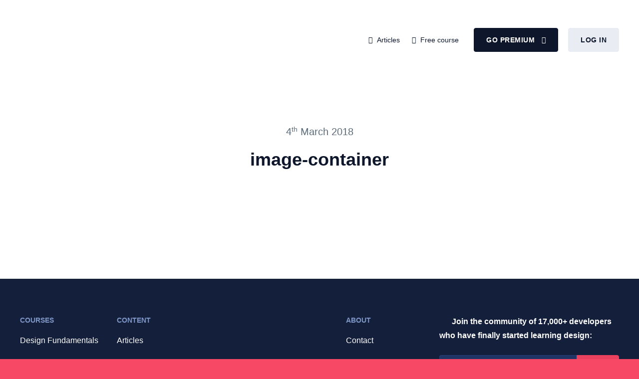

--- FILE ---
content_type: text/html; charset=UTF-8
request_url: https://designacademy.io/?attachment_id=1083
body_size: 27335
content:
<!DOCTYPE html>
<!--[if IE 8]><html lang="en-US" class="no-js ie ie8 lte8 lt9"><![endif]-->
<!--[if IE 9]><html lang="en-US" class="no-js ie ie9 lte9 "><![endif]-->
<!--[if (gt IE 9)|!(IE)]><!--><html lang="en-US" class="no-js"><!--<![endif]-->

<head>
	<meta charset="UTF-8" />
	<meta name="viewport" content="width=device-width, initial-scale=1.0"/>
	<script src="https://use.typekit.net/oyl0uos.js"></script>
	<script>try{Typekit.load({ async: true });}catch(e){}</script>
	<meta name='robots' content='index, follow, max-image-preview:large, max-snippet:-1, max-video-preview:-1' />
	<style>img:is([sizes="auto" i], [sizes^="auto," i]) { contain-intrinsic-size: 3000px 1500px }</style>
	<meta name="dlm-version" content="5.1.6">
	<!-- This site is optimized with the Yoast SEO plugin v26.3 - https://yoast.com/wordpress/plugins/seo/ -->
	<title>image-container - Design Academy</title>
	<link rel="canonical" href="https://designacademy.io/" />
	<meta property="og:locale" content="en_US" />
	<meta property="og:type" content="article" />
	<meta property="og:title" content="image-container - Design Academy" />
	<meta property="og:url" content="https://designacademy.io/" />
	<meta property="og:site_name" content="Design Academy" />
	<meta property="og:image" content="https://designacademy.io" />
	<meta property="og:image:width" content="799" />
	<meta property="og:image:height" content="449" />
	<meta property="og:image:type" content="image/png" />
	<meta name="twitter:card" content="summary_large_image" />
	<script type="application/ld+json" class="yoast-schema-graph">{"@context":"https://schema.org","@graph":[{"@type":"WebPage","@id":"https://designacademy.io/","url":"https://designacademy.io/","name":"image-container - Design Academy","isPartOf":{"@id":"https://designacademy.io/#website"},"primaryImageOfPage":{"@id":"https://designacademy.io/#primaryimage"},"image":{"@id":"https://designacademy.io/#primaryimage"},"thumbnailUrl":"https://designacademy.io/wp-content/uploads/2018/03/image-container.png","datePublished":"2018-03-04T21:26:10+00:00","breadcrumb":{"@id":"https://designacademy.io/#breadcrumb"},"inLanguage":"en-US","potentialAction":[{"@type":"ReadAction","target":["https://designacademy.io/"]}]},{"@type":"ImageObject","inLanguage":"en-US","@id":"https://designacademy.io/#primaryimage","url":"https://designacademy.io/wp-content/uploads/2018/03/image-container.png","contentUrl":"https://designacademy.io/wp-content/uploads/2018/03/image-container.png","width":799,"height":449},{"@type":"BreadcrumbList","@id":"https://designacademy.io/#breadcrumb","itemListElement":[{"@type":"ListItem","position":1,"name":"Home","item":"https://designacademy.io/"},{"@type":"ListItem","position":2,"name":"image-container"}]},{"@type":"WebSite","@id":"https://designacademy.io/#website","url":"https://designacademy.io/","name":"Design Academy","description":"Learn design in 6 weeks!","publisher":{"@id":"https://designacademy.io/#organization"},"potentialAction":[{"@type":"SearchAction","target":{"@type":"EntryPoint","urlTemplate":"https://designacademy.io/?s={search_term_string}"},"query-input":{"@type":"PropertyValueSpecification","valueRequired":true,"valueName":"search_term_string"}}],"inLanguage":"en-US"},{"@type":"Organization","@id":"https://designacademy.io/#organization","name":"Design Academy","url":"https://designacademy.io/","logo":{"@type":"ImageObject","inLanguage":"en-US","@id":"https://designacademy.io/#/schema/logo/image/","url":"http://designacademy.io/wp-content/uploads/2021/01/design-academy-logo-dark@2x.png","contentUrl":"http://designacademy.io/wp-content/uploads/2021/01/design-academy-logo-dark@2x.png","width":1204,"height":193,"caption":"Design Academy"},"image":{"@id":"https://designacademy.io/#/schema/logo/image/"}}]}</script>
	<!-- / Yoast SEO plugin. -->


<link rel='dns-prefetch' href='//f.convertkit.com' />
<link rel='dns-prefetch' href='//fonts.googleapis.com' />
<link rel="alternate" type="application/rss+xml" title="Design Academy &raquo; Feed" href="https://designacademy.io/feed/" />
<link rel="alternate" type="application/rss+xml" title="Design Academy &raquo; Comments Feed" href="https://designacademy.io/comments/feed/" />
<link rel="alternate" type="application/rss+xml" title="Design Academy &raquo; image-container Comments Feed" href="https://designacademy.io/?attachment_id=1083/feed/" />
		<style>
			.lazyload,
			.lazyloading {
				max-width: 100%;
			}
		</style>
		<link rel='stylesheet' id='smart-coupon-css' href='https://designacademy.io/wp-content/plugins/woocommerce-smart-coupons/assets/css/smart-coupon.min.css?ver=6.8.3' type='text/css' media='all' />
<link rel='stylesheet' id='wp-block-library-css' href='https://designacademy.io/wp-includes/css/dist/block-library/style.min.css?ver=6.8.3' type='text/css' media='all' />
<style id='safe-svg-svg-icon-style-inline-css' type='text/css'>
.safe-svg-cover{text-align:center}.safe-svg-cover .safe-svg-inside{display:inline-block;max-width:100%}.safe-svg-cover svg{fill:currentColor;height:100%;max-height:100%;max-width:100%;width:100%}

</style>
<style id='leco-cp-login-style-inline-css' type='text/css'>
.leco-cp-login.leco-cp-branding h3,.leco-cp-login.leco-cp-branding input,.leco-cp-login.leco-cp-branding p{all:unset}.leco-cp-login input[type=email],.leco-cp-login input[type=password],.leco-cp-login input[type=search],.leco-cp-login input[type=tel],.leco-cp-login input[type=text],.leco-cp-login input[type=url],.leco-cp-login select,.leco-cp-login textarea{border-style:solid;border-width:1px;--tw-shadow:0 0 #0000;--tw-shadow-colored:0 0 #0000;background:var(--leco-cp-theme--bg-gray);border-color:#e7edf0;box-shadow:var(--tw-ring-offset-shadow,0 0 #0000),var(--tw-ring-shadow,0 0 #0000),var(--tw-shadow);box-sizing:border-box;color:var(--leco-cp-theme--dark-blue);outline:2px solid transparent;outline-offset:2px}.leco-cp-login input[type=email],.leco-cp-login input[type=password],.leco-cp-login input[type=search],.leco-cp-login input[type=tel],.leco-cp-login input[type=text],.leco-cp-login input[type=url],.leco-cp-login textarea{display:block;margin-bottom:2rem;width:100%}.leco-cp-login input[type=checkbox]{all:revert}.leco-cp-login input[type=checkbox]:after,.leco-cp-login input[type=checkbox]:before{content:none}.leco-cp-login select{padding:15px 18px}.leco-cp-login .btn,.leco-cp-login button,.leco-cp-login input[type=button],.leco-cp-login input[type=reset],.leco-cp-login input[type=submit]{-webkit-appearance:none;-moz-appearance:none;appearance:none;border-radius:25px;display:inline-block;font-size:1rem;font-weight:600;line-height:1.5rem;line-height:1.25;padding:1rem 3rem;text-align:center;vertical-align:top}.leco-cp-login input[type=email],.leco-cp-login input[type=password],.leco-cp-login input[type=search],.leco-cp-login input[type=tel],.leco-cp-login input[type=text],.leco-cp-login input[type=url],.leco-cp-login textarea{-webkit-appearance:none;-moz-appearance:none;appearance:none;display:inline-block;font-size:1rem;line-height:1.5rem;line-height:1.25;padding:15px 18px;vertical-align:top}.leco-cp-login .leco-cp-errors,.leco-cp-login .login-error,.leco-cp-login .message,.leco-cp-login .success{font-size:13px;margin-top:2rem;padding:12px;width:320px}.leco-cp-login form{margin:3.25rem auto auto;width:320px}.leco-cp-login .description{font-size:13px;margin-bottom:0;width:320px}.leco-cp-login.leco-cp-branding input:focus,.leco-cp-login.leco-cp-branding input[type=email]:focus,.leco-cp-login.leco-cp-branding input[type=password]:focus,.leco-cp-login.leco-cp-branding input[type=search]:focus,.leco-cp-login.leco-cp-branding input[type=tel]:focus,.leco-cp-login.leco-cp-branding input[type=url]:focus,.leco-cp-login.leco-cp-branding select:focus,.leco-cp-login.leco-cp-branding textarea:focus{border-color:var(--wp--preset--color--leco-cp-primary)}.leco-cp-login.leco-cp-branding input::-webkit-input-placeholder,.leco-cp-login.leco-cp-branding select::-webkit-input-placeholder,.leco-cp-login.leco-cp-branding textarea::-webkit-input-placeholder{color:var(--leco-cp-theme--gray)}.leco-cp-login.leco-cp-branding input::-moz-placeholder,.leco-cp-login.leco-cp-branding select::-moz-placeholder,.leco-cp-login.leco-cp-branding textarea::-moz-placeholder{color:var(--leco-cp-theme--gray);opacity:1}.leco-cp-login.leco-cp-branding input:-ms-input-placeholder,.leco-cp-login.leco-cp-branding select:-ms-input-placeholder,.leco-cp-login.leco-cp-branding textarea:-ms-input-placeholder{color:var(--leco-cp-theme--gray)}.leco-cp-login.leco-cp-branding .btn .iconset{vertical-align:middle;width:12px}.leco-cp-login.leco-cp-branding .btn .iconset .st0{vertical-align:top;stroke:#fff;stroke-width:8px}.leco-cp-login.leco-cp-branding label{color:#3c5063;display:block;font-size:.9375rem;line-height:1.625;margin-bottom:10px;padding-bottom:0}.leco-cp-login.leco-cp-branding #leco-cp-privacy+label{display:inline}.leco-cp-login.leco-cp-branding a{border:none;border-bottom:1px solid var(--wp--preset--color--leco-cp-secondary);color:var(--wp--preset--color--leco-cp-secondary);text-decoration:none}.leco-cp-login.leco-cp-branding a.project-item:hover{box-shadow:0 0 5px var(--wp--preset--color--leco-cp-primary)}.leco-cp-login.leco-cp-branding .cta-section,.leco-cp-login.leco-cp-branding .leco-cp-content dt{background:var(--wp--preset--color--leco-cp-primary);color:var(--wp--preset--color--leco-cp-primary-text)}.leco-cp-login.leco-cp-branding .btn,.leco-cp-login.leco-cp-branding .project-item.completed .checkmark,.leco-cp-login.leco-cp-branding button,.leco-cp-login.leco-cp-branding input[type=button],.leco-cp-login.leco-cp-branding input[type=reset],.leco-cp-login.leco-cp-branding input[type=submit]{background-color:var(--wp--preset--color--leco-cp-secondary);border:none;color:var(--wp--preset--color--leco-cp-secondary-text)}.leco-cp-login.leco-cp-branding .btn:hover,.leco-cp-login.leco-cp-branding input[type=button]:hover,.leco-cp-login.leco-cp-branding input[type=submit]:hover{background:var(--wp--preset--color--leco-cp-secondary);border:none;color:var(--wp--preset--color--leco-cp-secondary-text);filter:brightness(95%)}.leco-cp-login p.lost-password{float:left}.leco-cp-login p.login-remember{float:right}.leco-cp-login p.login-submit{clear:both;display:block;margin-top:3rem;text-align:center}.leco-cp-login #wp-submit.button.button-primary{margin-top:3rem}

</style>
<link rel='stylesheet' id='leco-cp-modules-style-css' href='https://designacademy.io/wp-content/plugins/leco-client-portal/build/blocks/modules/style-index.css?ver=6.8.3' type='text/css' media='all' />
<style id='leco-cp-phases-style-inline-css' type='text/css'>
.wp-block-leco-cp-phases h2.phase-title{margin-top:.8rem}.wp-block-leco-cp-phases .leco-cp-phase-text{color:#8594a3;font-size:.75rem;font-weight:700;letter-spacing:1px;line-height:1.25;text-transform:uppercase}.wp-block-leco-cp-phases .leco-cp-container{display:flex;flex-wrap:wrap;gap:0;justify-content:center;margin-left:auto;margin-right:auto;max-width:64rem;padding-left:1.25rem;padding-right:1.25rem;text-align:center}@media(min-width:1024px){.wp-block-leco-cp-phases .leco-cp-container{padding:0 2.3rem}}

</style>
<style id='leco-cp-project-status-block-style-inline-css' type='text/css'>
.wp-block-leco-cp-project-status-block{background-color:var(--wp--preset--color--leco-cp-primary);border:1px solid #e7eaec;border-radius:5px;box-shadow:0 1px 2px rgba(0,0,0,.1);color:var(--wp--preset--color--leco-cp-primary-text);display:flex;flex-direction:column;margin-bottom:1.5rem;text-align:center}.wp-block-leco-cp-project-status-block .value{align-items:center;background:#fff;color:var(--leco-cp-theme--dark-blue);flex:1;font-size:1.375rem;font-weight:700;justify-content:center;letter-spacing:-.03em;min-height:2.75rem;padding:1.875rem 1rem}@media(min-width:1024px){.wp-block-leco-cp-project-status-block .value{min-height:35px}}.wp-block-leco-cp-project-status-block .label{border-radius:0 0 5px 5px;display:block;font-size:.875rem;font-weight:700;padding:.9375rem}

</style>
<style id='leco-cp-project-status-style-inline-css' type='text/css'>
.leco-cp-container,.wp-block-leco-cp-project-status .block-editor-block-list__layout{display:flex;flex-wrap:wrap;gap:3.33%;justify-content:center}.leco-cp-container.leco-cp-cols-1>*,.leco-cp-container>*,.wp-block-leco-cp-project-status .block-editor-block-list__layout>*,.wp-block-leco-cp-project-status.leco-cp-cols-1 .block-editor-block-list__layout>*{flex-basis:100%}@media(min-width:1024px){.leco-cp-container.leco-cp-cols-2>*,.wp-block-leco-cp-project-status.leco-cp-cols-2 .block-editor-block-list__layout>*{flex-basis:48.335%}.leco-cp-container.leco-cp-cols-3>*,.wp-block-leco-cp-project-status.leco-cp-cols-3 .block-editor-block-list__layout>*{flex-basis:31.113%}.leco-cp-container.leco-cp-cols-4>*,.wp-block-leco-cp-project-status.leco-cp-cols-4 .block-editor-block-list__layout>*{flex-basis:22.502%}.leco-cp-container.leco-cp-cols-5>*,.wp-block-leco-cp-project-status.leco-cp-cols-5 .block-editor-block-list__layout>*{flex-basis:17.336%}}

</style>
<style id='leco-cp-search-bar-style-inline-css' type='text/css'>
.docsearch-container{position:relative}.docsearch-wrapper{width:100%}#docsearch{-webkit-appearance:none;-moz-appearance:none;appearance:none;background-color:#ebeef0;border-radius:.25rem;border-style:none;color:var(--leco-cp-theme--dark-blue);display:block;font-size:.875rem;line-height:1.25rem;line-height:1.5;min-width:190px;padding:.75rem 1rem .75rem 3rem;width:100%}#docsearch:focus{border-bottom-left-radius:0;border-bottom-right-radius:0;border-style:solid;border-top-left-radius:.25rem;border-top-right-radius:.25rem;border-width:1px;width:100%;--tw-bg-opacity:1;background-color:rgb(255 255 255/var(--tw-bg-opacity,1))}#docsearch::-moz-placeholder{color:var(--leco-cp-theme--dark-blue);opacity:1}#docsearch::placeholder{color:var(--leco-cp-theme--dark-blue);opacity:1}.search-icon{align-items:center;bottom:0;display:flex;left:0;padding-left:1.5rem;pointer-events:none;position:absolute;top:0}@media (min-width:1024px){.search-icon:first-child+.phase-title{margin-top:4rem}}.search-icon{top:3px}.search-icon svg{pointer-events:none;fill:currentColor;height:.875rem;width:.875rem}.search-feedback{align-items:center;border-bottom-left-radius:.25rem;border-bottom-right-radius:.25rem;display:flex;font-weight:600;padding:.75rem 1rem}@media (min-width:1024px){.search-feedback:first-child+.phase-title{margin-top:4rem}}.search-feedback{background-color:var(--wp--preset--color--leco-cp-primary);color:var(--wp--preset--color--leco-cp-primary-text)}.search-feedback p{margin-bottom:0}.search-feedback.hidden{display:none}@media (min-width:1024px){.docsearch-container{display:flex;flex-direction:row-reverse}@media (min-width:1024px){.docsearch-container:first-child+.phase-title{margin-top:4rem}}#docsearch{width:20%}#docsearch,#docsearch:focus{padding-left:3rem}#docsearch:focus+.search-icon{left:0;padding-left:1.5rem;padding-right:0;right:auto}.search-icon{left:auto;padding-left:0;padding-right:10.5rem;right:0}.flex:first-child+.phase-title{margin-top:4rem}.search-feedback{padding-left:3rem}}

</style>
<style id='leco-cp-header-logo-style-inline-css' type='text/css'>
.project-logo{height:auto;max-width:100%;padding:1.25rem}
.leco-cp-header-logo-icon{max-width:20px!important;min-width:20px!important}

</style>
<style id='leco-cp-register-style-inline-css' type='text/css'>
.leco-cp-register-form.leco-cp-branding h3,.leco-cp-register-form.leco-cp-branding input,.leco-cp-register-form.leco-cp-branding p{all:unset}.leco-cp-register-form input[type=email],.leco-cp-register-form input[type=password],.leco-cp-register-form input[type=search],.leco-cp-register-form input[type=tel],.leco-cp-register-form input[type=text],.leco-cp-register-form input[type=url],.leco-cp-register-form select,.leco-cp-register-form textarea{border-style:solid;border-width:1px;--tw-shadow:0 0 #0000;--tw-shadow-colored:0 0 #0000;background:var(--leco-cp-theme--bg-gray);border-color:#e7edf0;box-shadow:var(--tw-ring-offset-shadow,0 0 #0000),var(--tw-ring-shadow,0 0 #0000),var(--tw-shadow);box-sizing:border-box;color:var(--leco-cp-theme--dark-blue);outline:2px solid transparent;outline-offset:2px}.leco-cp-register-form input[type=email],.leco-cp-register-form input[type=password],.leco-cp-register-form input[type=search],.leco-cp-register-form input[type=tel],.leco-cp-register-form input[type=text],.leco-cp-register-form input[type=url],.leco-cp-register-form textarea{display:block;margin-bottom:2rem;width:100%}.leco-cp-register-form input[type=checkbox]{all:revert}.leco-cp-register-form input[type=checkbox]:after,.leco-cp-register-form input[type=checkbox]:before{content:none}.leco-cp-register-form select{padding:15px 18px}.leco-cp-register-form .btn,.leco-cp-register-form button,.leco-cp-register-form input[type=button],.leco-cp-register-form input[type=reset],.leco-cp-register-form input[type=submit]{-webkit-appearance:none;-moz-appearance:none;appearance:none;border-radius:25px;display:inline-block;font-size:1rem;font-weight:600;line-height:1.5rem;line-height:1.25;padding:1rem 3rem;text-align:center;vertical-align:top}.leco-cp-register-form input[type=email],.leco-cp-register-form input[type=password],.leco-cp-register-form input[type=search],.leco-cp-register-form input[type=tel],.leco-cp-register-form input[type=text],.leco-cp-register-form input[type=url],.leco-cp-register-form textarea{-webkit-appearance:none;-moz-appearance:none;appearance:none;display:inline-block;font-size:1rem;line-height:1.5rem;line-height:1.25;padding:15px 18px;vertical-align:top}.leco-cp-register-form .leco-cp-errors,.leco-cp-register-form .login-error,.leco-cp-register-form .message,.leco-cp-register-form .success{font-size:13px;margin-top:2rem;padding:12px;width:320px}.leco-cp-register-form form{margin:3.25rem auto auto;width:320px}.leco-cp-register-form .description{font-size:13px;margin-bottom:0;width:320px}.leco-cp-register-form.leco-cp-branding input:focus,.leco-cp-register-form.leco-cp-branding input[type=email]:focus,.leco-cp-register-form.leco-cp-branding input[type=password]:focus,.leco-cp-register-form.leco-cp-branding input[type=search]:focus,.leco-cp-register-form.leco-cp-branding input[type=tel]:focus,.leco-cp-register-form.leco-cp-branding input[type=url]:focus,.leco-cp-register-form.leco-cp-branding select:focus,.leco-cp-register-form.leco-cp-branding textarea:focus{border-color:var(--wp--preset--color--leco-cp-primary)}.leco-cp-register-form.leco-cp-branding input::-webkit-input-placeholder,.leco-cp-register-form.leco-cp-branding select::-webkit-input-placeholder,.leco-cp-register-form.leco-cp-branding textarea::-webkit-input-placeholder{color:var(--leco-cp-theme--gray)}.leco-cp-register-form.leco-cp-branding input::-moz-placeholder,.leco-cp-register-form.leco-cp-branding select::-moz-placeholder,.leco-cp-register-form.leco-cp-branding textarea::-moz-placeholder{color:var(--leco-cp-theme--gray);opacity:1}.leco-cp-register-form.leco-cp-branding input:-ms-input-placeholder,.leco-cp-register-form.leco-cp-branding select:-ms-input-placeholder,.leco-cp-register-form.leco-cp-branding textarea:-ms-input-placeholder{color:var(--leco-cp-theme--gray)}.leco-cp-register-form.leco-cp-branding .btn .iconset{vertical-align:middle;width:12px}.leco-cp-register-form.leco-cp-branding .btn .iconset .st0{vertical-align:top;stroke:#fff;stroke-width:8px}.leco-cp-register-form.leco-cp-branding label{color:#3c5063;display:block;font-size:.9375rem;line-height:1.625;margin-bottom:10px;padding-bottom:0}.leco-cp-register-form.leco-cp-branding #leco-cp-privacy+label{display:inline}.leco-cp-register-form.leco-cp-branding a{border:none;border-bottom:1px solid var(--wp--preset--color--leco-cp-secondary);color:var(--wp--preset--color--leco-cp-secondary);text-decoration:none}.leco-cp-register-form.leco-cp-branding a.project-item:hover{box-shadow:0 0 5px var(--wp--preset--color--leco-cp-primary)}.leco-cp-register-form.leco-cp-branding .cta-section,.leco-cp-register-form.leco-cp-branding .leco-cp-content dt{background:var(--wp--preset--color--leco-cp-primary);color:var(--wp--preset--color--leco-cp-primary-text)}.leco-cp-register-form.leco-cp-branding .btn,.leco-cp-register-form.leco-cp-branding .project-item.completed .checkmark,.leco-cp-register-form.leco-cp-branding button,.leco-cp-register-form.leco-cp-branding input[type=button],.leco-cp-register-form.leco-cp-branding input[type=reset],.leco-cp-register-form.leco-cp-branding input[type=submit]{background-color:var(--wp--preset--color--leco-cp-secondary);border:none;color:var(--wp--preset--color--leco-cp-secondary-text)}.leco-cp-register-form.leco-cp-branding .btn:hover,.leco-cp-register-form.leco-cp-branding input[type=button]:hover,.leco-cp-register-form.leco-cp-branding input[type=submit]:hover{background:var(--wp--preset--color--leco-cp-secondary);border:none;color:var(--wp--preset--color--leco-cp-secondary-text);filter:brightness(95%)}.leco-cp-register-form p.lost-password{float:left}.leco-cp-register-form p.login-remember{float:right}.leco-cp-register-form p.login-submit{clear:both;margin-top:3rem}.leco-cp-register-form .leco-cp-register-submit{margin-top:3rem;text-align:center}.leco-cp-register-form .leco-cp-register-privacy>h3{display:block;font-family:Open Sans,ui-sans-serif,system-ui,-apple-system,BlinkMacSystemFont,Segoe UI,Roboto,Helvetica Neue,Arial,Noto Sans,sans-serif,Apple Color Emoji,Segoe UI Emoji,Segoe UI Symbol,Noto Color Emoji;font-size:1.25rem;font-weight:700;margin-bottom:1.25rem}

</style>
<link rel='stylesheet' id='ultp-gutenberg-blocks-css' href='https://designacademy.io/wp-content/plugins/uncanny-toolkit-pro/src/blocks/dist/blocks.style.build.css?ver=3.6.3' type='text/css' media='all' />
<style id='global-styles-inline-css' type='text/css'>
:root{--wp--preset--aspect-ratio--square: 1;--wp--preset--aspect-ratio--4-3: 4/3;--wp--preset--aspect-ratio--3-4: 3/4;--wp--preset--aspect-ratio--3-2: 3/2;--wp--preset--aspect-ratio--2-3: 2/3;--wp--preset--aspect-ratio--16-9: 16/9;--wp--preset--aspect-ratio--9-16: 9/16;--wp--preset--color--black: #000000;--wp--preset--color--cyan-bluish-gray: #abb8c3;--wp--preset--color--white: #ffffff;--wp--preset--color--pale-pink: #f78da7;--wp--preset--color--vivid-red: #cf2e2e;--wp--preset--color--luminous-vivid-orange: #ff6900;--wp--preset--color--luminous-vivid-amber: #fcb900;--wp--preset--color--light-green-cyan: #7bdcb5;--wp--preset--color--vivid-green-cyan: #00d084;--wp--preset--color--pale-cyan-blue: #8ed1fc;--wp--preset--color--vivid-cyan-blue: #0693e3;--wp--preset--color--vivid-purple: #9b51e0;--wp--preset--gradient--vivid-cyan-blue-to-vivid-purple: linear-gradient(135deg,rgba(6,147,227,1) 0%,rgb(155,81,224) 100%);--wp--preset--gradient--light-green-cyan-to-vivid-green-cyan: linear-gradient(135deg,rgb(122,220,180) 0%,rgb(0,208,130) 100%);--wp--preset--gradient--luminous-vivid-amber-to-luminous-vivid-orange: linear-gradient(135deg,rgba(252,185,0,1) 0%,rgba(255,105,0,1) 100%);--wp--preset--gradient--luminous-vivid-orange-to-vivid-red: linear-gradient(135deg,rgba(255,105,0,1) 0%,rgb(207,46,46) 100%);--wp--preset--gradient--very-light-gray-to-cyan-bluish-gray: linear-gradient(135deg,rgb(238,238,238) 0%,rgb(169,184,195) 100%);--wp--preset--gradient--cool-to-warm-spectrum: linear-gradient(135deg,rgb(74,234,220) 0%,rgb(151,120,209) 20%,rgb(207,42,186) 40%,rgb(238,44,130) 60%,rgb(251,105,98) 80%,rgb(254,248,76) 100%);--wp--preset--gradient--blush-light-purple: linear-gradient(135deg,rgb(255,206,236) 0%,rgb(152,150,240) 100%);--wp--preset--gradient--blush-bordeaux: linear-gradient(135deg,rgb(254,205,165) 0%,rgb(254,45,45) 50%,rgb(107,0,62) 100%);--wp--preset--gradient--luminous-dusk: linear-gradient(135deg,rgb(255,203,112) 0%,rgb(199,81,192) 50%,rgb(65,88,208) 100%);--wp--preset--gradient--pale-ocean: linear-gradient(135deg,rgb(255,245,203) 0%,rgb(182,227,212) 50%,rgb(51,167,181) 100%);--wp--preset--gradient--electric-grass: linear-gradient(135deg,rgb(202,248,128) 0%,rgb(113,206,126) 100%);--wp--preset--gradient--midnight: linear-gradient(135deg,rgb(2,3,129) 0%,rgb(40,116,252) 100%);--wp--preset--font-size--small: 13px;--wp--preset--font-size--medium: 20px;--wp--preset--font-size--large: 36px;--wp--preset--font-size--x-large: 42px;--wp--preset--spacing--20: 0.44rem;--wp--preset--spacing--30: 0.67rem;--wp--preset--spacing--40: 1rem;--wp--preset--spacing--50: 1.5rem;--wp--preset--spacing--60: 2.25rem;--wp--preset--spacing--70: 3.38rem;--wp--preset--spacing--80: 5.06rem;--wp--preset--shadow--natural: 6px 6px 9px rgba(0, 0, 0, 0.2);--wp--preset--shadow--deep: 12px 12px 50px rgba(0, 0, 0, 0.4);--wp--preset--shadow--sharp: 6px 6px 0px rgba(0, 0, 0, 0.2);--wp--preset--shadow--outlined: 6px 6px 0px -3px rgba(255, 255, 255, 1), 6px 6px rgba(0, 0, 0, 1);--wp--preset--shadow--crisp: 6px 6px 0px rgba(0, 0, 0, 1);}:where(body) { margin: 0; }.wp-site-blocks > .alignleft { float: left; margin-right: 2em; }.wp-site-blocks > .alignright { float: right; margin-left: 2em; }.wp-site-blocks > .aligncenter { justify-content: center; margin-left: auto; margin-right: auto; }:where(.is-layout-flex){gap: 0.5em;}:where(.is-layout-grid){gap: 0.5em;}.is-layout-flow > .alignleft{float: left;margin-inline-start: 0;margin-inline-end: 2em;}.is-layout-flow > .alignright{float: right;margin-inline-start: 2em;margin-inline-end: 0;}.is-layout-flow > .aligncenter{margin-left: auto !important;margin-right: auto !important;}.is-layout-constrained > .alignleft{float: left;margin-inline-start: 0;margin-inline-end: 2em;}.is-layout-constrained > .alignright{float: right;margin-inline-start: 2em;margin-inline-end: 0;}.is-layout-constrained > .aligncenter{margin-left: auto !important;margin-right: auto !important;}.is-layout-constrained > :where(:not(.alignleft):not(.alignright):not(.alignfull)){margin-left: auto !important;margin-right: auto !important;}body .is-layout-flex{display: flex;}.is-layout-flex{flex-wrap: wrap;align-items: center;}.is-layout-flex > :is(*, div){margin: 0;}body .is-layout-grid{display: grid;}.is-layout-grid > :is(*, div){margin: 0;}body{padding-top: 0px;padding-right: 0px;padding-bottom: 0px;padding-left: 0px;}a:where(:not(.wp-element-button)){text-decoration: underline;}:root :where(.wp-element-button, .wp-block-button__link){background-color: #32373c;border-width: 0;color: #fff;font-family: inherit;font-size: inherit;line-height: inherit;padding: calc(0.667em + 2px) calc(1.333em + 2px);text-decoration: none;}.has-black-color{color: var(--wp--preset--color--black) !important;}.has-cyan-bluish-gray-color{color: var(--wp--preset--color--cyan-bluish-gray) !important;}.has-white-color{color: var(--wp--preset--color--white) !important;}.has-pale-pink-color{color: var(--wp--preset--color--pale-pink) !important;}.has-vivid-red-color{color: var(--wp--preset--color--vivid-red) !important;}.has-luminous-vivid-orange-color{color: var(--wp--preset--color--luminous-vivid-orange) !important;}.has-luminous-vivid-amber-color{color: var(--wp--preset--color--luminous-vivid-amber) !important;}.has-light-green-cyan-color{color: var(--wp--preset--color--light-green-cyan) !important;}.has-vivid-green-cyan-color{color: var(--wp--preset--color--vivid-green-cyan) !important;}.has-pale-cyan-blue-color{color: var(--wp--preset--color--pale-cyan-blue) !important;}.has-vivid-cyan-blue-color{color: var(--wp--preset--color--vivid-cyan-blue) !important;}.has-vivid-purple-color{color: var(--wp--preset--color--vivid-purple) !important;}.has-black-background-color{background-color: var(--wp--preset--color--black) !important;}.has-cyan-bluish-gray-background-color{background-color: var(--wp--preset--color--cyan-bluish-gray) !important;}.has-white-background-color{background-color: var(--wp--preset--color--white) !important;}.has-pale-pink-background-color{background-color: var(--wp--preset--color--pale-pink) !important;}.has-vivid-red-background-color{background-color: var(--wp--preset--color--vivid-red) !important;}.has-luminous-vivid-orange-background-color{background-color: var(--wp--preset--color--luminous-vivid-orange) !important;}.has-luminous-vivid-amber-background-color{background-color: var(--wp--preset--color--luminous-vivid-amber) !important;}.has-light-green-cyan-background-color{background-color: var(--wp--preset--color--light-green-cyan) !important;}.has-vivid-green-cyan-background-color{background-color: var(--wp--preset--color--vivid-green-cyan) !important;}.has-pale-cyan-blue-background-color{background-color: var(--wp--preset--color--pale-cyan-blue) !important;}.has-vivid-cyan-blue-background-color{background-color: var(--wp--preset--color--vivid-cyan-blue) !important;}.has-vivid-purple-background-color{background-color: var(--wp--preset--color--vivid-purple) !important;}.has-black-border-color{border-color: var(--wp--preset--color--black) !important;}.has-cyan-bluish-gray-border-color{border-color: var(--wp--preset--color--cyan-bluish-gray) !important;}.has-white-border-color{border-color: var(--wp--preset--color--white) !important;}.has-pale-pink-border-color{border-color: var(--wp--preset--color--pale-pink) !important;}.has-vivid-red-border-color{border-color: var(--wp--preset--color--vivid-red) !important;}.has-luminous-vivid-orange-border-color{border-color: var(--wp--preset--color--luminous-vivid-orange) !important;}.has-luminous-vivid-amber-border-color{border-color: var(--wp--preset--color--luminous-vivid-amber) !important;}.has-light-green-cyan-border-color{border-color: var(--wp--preset--color--light-green-cyan) !important;}.has-vivid-green-cyan-border-color{border-color: var(--wp--preset--color--vivid-green-cyan) !important;}.has-pale-cyan-blue-border-color{border-color: var(--wp--preset--color--pale-cyan-blue) !important;}.has-vivid-cyan-blue-border-color{border-color: var(--wp--preset--color--vivid-cyan-blue) !important;}.has-vivid-purple-border-color{border-color: var(--wp--preset--color--vivid-purple) !important;}.has-vivid-cyan-blue-to-vivid-purple-gradient-background{background: var(--wp--preset--gradient--vivid-cyan-blue-to-vivid-purple) !important;}.has-light-green-cyan-to-vivid-green-cyan-gradient-background{background: var(--wp--preset--gradient--light-green-cyan-to-vivid-green-cyan) !important;}.has-luminous-vivid-amber-to-luminous-vivid-orange-gradient-background{background: var(--wp--preset--gradient--luminous-vivid-amber-to-luminous-vivid-orange) !important;}.has-luminous-vivid-orange-to-vivid-red-gradient-background{background: var(--wp--preset--gradient--luminous-vivid-orange-to-vivid-red) !important;}.has-very-light-gray-to-cyan-bluish-gray-gradient-background{background: var(--wp--preset--gradient--very-light-gray-to-cyan-bluish-gray) !important;}.has-cool-to-warm-spectrum-gradient-background{background: var(--wp--preset--gradient--cool-to-warm-spectrum) !important;}.has-blush-light-purple-gradient-background{background: var(--wp--preset--gradient--blush-light-purple) !important;}.has-blush-bordeaux-gradient-background{background: var(--wp--preset--gradient--blush-bordeaux) !important;}.has-luminous-dusk-gradient-background{background: var(--wp--preset--gradient--luminous-dusk) !important;}.has-pale-ocean-gradient-background{background: var(--wp--preset--gradient--pale-ocean) !important;}.has-electric-grass-gradient-background{background: var(--wp--preset--gradient--electric-grass) !important;}.has-midnight-gradient-background{background: var(--wp--preset--gradient--midnight) !important;}.has-small-font-size{font-size: var(--wp--preset--font-size--small) !important;}.has-medium-font-size{font-size: var(--wp--preset--font-size--medium) !important;}.has-large-font-size{font-size: var(--wp--preset--font-size--large) !important;}.has-x-large-font-size{font-size: var(--wp--preset--font-size--x-large) !important;}
:where(.wp-block-post-template.is-layout-flex){gap: 1.25em;}:where(.wp-block-post-template.is-layout-grid){gap: 1.25em;}
:where(.wp-block-columns.is-layout-flex){gap: 2em;}:where(.wp-block-columns.is-layout-grid){gap: 2em;}
:root :where(.wp-block-pullquote){font-size: 1.5em;line-height: 1.6;}
</style>
<link rel='stylesheet' id='contact-form-7-css' href='https://designacademy.io/wp-content/plugins/contact-form-7/includes/css/styles.css?ver=6.1.3' type='text/css' media='all' />
<link rel='stylesheet' id='learndash_quiz_front_css-css' href='//designacademy.io/wp-content/plugins/sfwd-lms/themes/legacy/templates/learndash_quiz_front.min.css?ver=4.3.0.2' type='text/css' media='all' />
<link rel='stylesheet' id='jquery-dropdown-css-css' href='//designacademy.io/wp-content/plugins/sfwd-lms/assets/css/jquery.dropdown.min.css?ver=4.3.0.2' type='text/css' media='all' />
<link rel='stylesheet' id='learndash_lesson_video-css' href='//designacademy.io/wp-content/plugins/sfwd-lms/themes/legacy/templates/learndash_lesson_video.min.css?ver=4.3.0.2' type='text/css' media='all' />
<link rel='stylesheet' id='uncannyowl-learndash-toolkit-free-css' href='https://designacademy.io/wp-content/plugins/uncanny-learndash-toolkit/src/assets/frontend/dist/bundle.min.css?ver=3.7.0.4' type='text/css' media='all' />
<link rel='stylesheet' id='ultp-frontend-css' href='https://designacademy.io/wp-content/plugins/uncanny-toolkit-pro/src/assets/dist/frontend/bundle.min.css?ver=3.6.3' type='text/css' media='all' />
<style id='woocommerce-inline-inline-css' type='text/css'>
.woocommerce form .form-row .required { visibility: visible; }
</style>
<link rel='stylesheet' id='affwp-forms-css' href='https://designacademy.io/wp-content/plugins/affiliate-wp/assets/css/forms.min.css?ver=2.30.0' type='text/css' media='all' />
<link rel='stylesheet' id='if-menu-site-css-css' href='https://designacademy.io/wp-content/plugins/if-menu/assets/if-menu-site.css?ver=6.8.3' type='text/css' media='all' />
<link rel='stylesheet' id='brands-styles-css' href='https://designacademy.io/wp-content/plugins/woocommerce/assets/css/brands.css?ver=10.3.4' type='text/css' media='all' />
<link rel='stylesheet' id='google-fonts-css' href='//fonts.googleapis.com/css?family=Open+Sans%3A400%2C700%7CSource+Sans+Pro%3A400%2C600&#038;ver=6.8.3' type='text/css' media='all' />
<link rel='stylesheet' id='normalize-css' href='https://designacademy.io/wp-content/themes/designacademy/css/vendor/normalize.min.css?ver=6.8.3' type='text/css' media='all' />
<link rel='stylesheet' id='ouibounce-css' href='https://designacademy.io/wp-content/themes/designacademy/css/vendor/ouibounce.min.css?ver=6.8.3' type='text/css' media='all' />
<link rel='stylesheet' id='style-css' href='https://designacademy.io/wp-content/themes/designacademy/style.css?ver=1.0.12' type='text/css' media='all' />
<link rel='stylesheet' id='learndash-front-css' href='//designacademy.io/wp-content/plugins/sfwd-lms/themes/ld30/assets/css/learndash.min.css?ver=4.3.0.2' type='text/css' media='all' />
<style id='learndash-front-inline-css' type='text/css'>
		.learndash-wrapper .ld-item-list .ld-item-list-item.ld-is-next,
		.learndash-wrapper .wpProQuiz_content .wpProQuiz_questionListItem label:focus-within {
			border-color: #0d162a;
		}

		/*
		.learndash-wrapper a:not(.ld-button):not(#quiz_continue_link):not(.ld-focus-menu-link):not(.btn-blue):not(#quiz_continue_link):not(.ld-js-register-account):not(#ld-focus-mode-course-heading):not(#btn-join):not(.ld-item-name):not(.ld-table-list-item-preview):not(.ld-lesson-item-preview-heading),
		 */

		.learndash-wrapper .ld-breadcrumbs a,
		.learndash-wrapper .ld-lesson-item.ld-is-current-lesson .ld-lesson-item-preview-heading,
		.learndash-wrapper .ld-lesson-item.ld-is-current-lesson .ld-lesson-title,
		.learndash-wrapper .ld-primary-color-hover:hover,
		.learndash-wrapper .ld-primary-color,
		.learndash-wrapper .ld-primary-color-hover:hover,
		.learndash-wrapper .ld-primary-color,
		.learndash-wrapper .ld-tabs .ld-tabs-navigation .ld-tab.ld-active,
		.learndash-wrapper .ld-button.ld-button-transparent,
		.learndash-wrapper .ld-button.ld-button-reverse,
		.learndash-wrapper .ld-icon-certificate,
		.learndash-wrapper .ld-login-modal .ld-login-modal-login .ld-modal-heading,
		#wpProQuiz_user_content a,
		.learndash-wrapper .ld-item-list .ld-item-list-item a.ld-item-name:hover,
		.learndash-wrapper .ld-focus-comments__heading-actions .ld-expand-button,
		.learndash-wrapper .ld-focus-comments__heading a,
		.learndash-wrapper .ld-focus-comments .comment-respond a,
		.learndash-wrapper .ld-focus-comment .ld-comment-reply a.comment-reply-link:hover,
		.learndash-wrapper .ld-expand-button.ld-button-alternate {
			color: #0d162a !important;
		}

		.learndash-wrapper .ld-focus-comment.bypostauthor>.ld-comment-wrapper,
		.learndash-wrapper .ld-focus-comment.role-group_leader>.ld-comment-wrapper,
		.learndash-wrapper .ld-focus-comment.role-administrator>.ld-comment-wrapper {
			background-color:rgba(13, 22, 42, 0.03) !important;
		}


		.learndash-wrapper .ld-primary-background,
		.learndash-wrapper .ld-tabs .ld-tabs-navigation .ld-tab.ld-active:after {
			background: #0d162a !important;
		}



		.learndash-wrapper .ld-course-navigation .ld-lesson-item.ld-is-current-lesson .ld-status-incomplete,
		.learndash-wrapper .ld-focus-comment.bypostauthor:not(.ptype-sfwd-assignment) >.ld-comment-wrapper>.ld-comment-avatar img,
		.learndash-wrapper .ld-focus-comment.role-group_leader>.ld-comment-wrapper>.ld-comment-avatar img,
		.learndash-wrapper .ld-focus-comment.role-administrator>.ld-comment-wrapper>.ld-comment-avatar img {
			border-color: #0d162a !important;
		}



		.learndash-wrapper .ld-loading::before {
			border-top:3px solid #0d162a !important;
		}

		.learndash-wrapper .ld-button:hover:not(.learndash-link-previous-incomplete):not(.ld-button-transparent),
		#learndash-tooltips .ld-tooltip:after,
		#learndash-tooltips .ld-tooltip,
		.learndash-wrapper .ld-primary-background,
		.learndash-wrapper .btn-join,
		.learndash-wrapper #btn-join,
		.learndash-wrapper .ld-button:not(.ld-button-reverse):not(.learndash-link-previous-incomplete):not(.ld-button-transparent),
		.learndash-wrapper .ld-expand-button,
		.learndash-wrapper .wpProQuiz_content .wpProQuiz_button:not(.wpProQuiz_button_reShowQuestion):not(.wpProQuiz_button_restartQuiz),
		.learndash-wrapper .wpProQuiz_content .wpProQuiz_button2,
		.learndash-wrapper .ld-focus .ld-focus-sidebar .ld-course-navigation-heading,
		.learndash-wrapper .ld-focus .ld-focus-sidebar .ld-focus-sidebar-trigger,
		.learndash-wrapper .ld-focus-comments .form-submit #submit,
		.learndash-wrapper .ld-login-modal input[type='submit'],
		.learndash-wrapper .ld-login-modal .ld-login-modal-register,
		.learndash-wrapper .wpProQuiz_content .wpProQuiz_certificate a.btn-blue,
		.learndash-wrapper .ld-focus .ld-focus-header .ld-user-menu .ld-user-menu-items a,
		#wpProQuiz_user_content table.wp-list-table thead th,
		#wpProQuiz_overlay_close,
		.learndash-wrapper .ld-expand-button.ld-button-alternate .ld-icon {
			background-color: #0d162a !important;
		}

		.learndash-wrapper .ld-focus .ld-focus-header .ld-user-menu .ld-user-menu-items:before {
			border-bottom-color: #0d162a !important;
		}

		.learndash-wrapper .ld-button.ld-button-transparent:hover {
			background: transparent !important;
		}

		.learndash-wrapper .ld-focus .ld-focus-header .sfwd-mark-complete .learndash_mark_complete_button,
		.learndash-wrapper .ld-focus .ld-focus-header #sfwd-mark-complete #learndash_mark_complete_button,
		.learndash-wrapper .ld-button.ld-button-transparent,
		.learndash-wrapper .ld-button.ld-button-alternate,
		.learndash-wrapper .ld-expand-button.ld-button-alternate {
			background-color:transparent !important;
		}

		.learndash-wrapper .ld-focus-header .ld-user-menu .ld-user-menu-items a,
		.learndash-wrapper .ld-button.ld-button-reverse:hover,
		.learndash-wrapper .ld-alert-success .ld-alert-icon.ld-icon-certificate,
		.learndash-wrapper .ld-alert-warning .ld-button:not(.learndash-link-previous-incomplete),
		.learndash-wrapper .ld-primary-background.ld-status {
			color:white !important;
		}

		.learndash-wrapper .ld-status.ld-status-unlocked {
			background-color: rgba(13,22,42,0.2) !important;
			color: #0d162a !important;
		}

		.learndash-wrapper .wpProQuiz_content .wpProQuiz_addToplist {
			background-color: rgba(13,22,42,0.1) !important;
			border: 1px solid #0d162a !important;
		}

		.learndash-wrapper .wpProQuiz_content .wpProQuiz_toplistTable th {
			background: #0d162a !important;
		}

		.learndash-wrapper .wpProQuiz_content .wpProQuiz_toplistTrOdd {
			background-color: rgba(13,22,42,0.1) !important;
		}

		.learndash-wrapper .wpProQuiz_content .wpProQuiz_reviewDiv li.wpProQuiz_reviewQuestionTarget {
			background-color: #0d162a !important;
		}
		.learndash-wrapper .wpProQuiz_content .wpProQuiz_time_limit .wpProQuiz_progress {
			background-color: #0d162a !important;
		}
		
		.learndash-wrapper #quiz_continue_link,
		.learndash-wrapper .ld-secondary-background,
		.learndash-wrapper .learndash_mark_complete_button,
		.learndash-wrapper #learndash_mark_complete_button,
		.learndash-wrapper .ld-status-complete,
		.learndash-wrapper .ld-alert-success .ld-button,
		.learndash-wrapper .ld-alert-success .ld-alert-icon {
			background-color: #ea425e !important;
		}

		.learndash-wrapper .wpProQuiz_content a#quiz_continue_link {
			background-color: #ea425e !important;
		}

		.learndash-wrapper .course_progress .sending_progress_bar {
			background: #ea425e !important;
		}

		.learndash-wrapper .wpProQuiz_content .wpProQuiz_button_reShowQuestion:hover, .learndash-wrapper .wpProQuiz_content .wpProQuiz_button_restartQuiz:hover {
			background-color: #ea425e !important;
			opacity: 0.75;
		}

		.learndash-wrapper .ld-secondary-color-hover:hover,
		.learndash-wrapper .ld-secondary-color,
		.learndash-wrapper .ld-focus .ld-focus-header .sfwd-mark-complete .learndash_mark_complete_button,
		.learndash-wrapper .ld-focus .ld-focus-header #sfwd-mark-complete #learndash_mark_complete_button,
		.learndash-wrapper .ld-focus .ld-focus-header .sfwd-mark-complete:after {
			color: #ea425e !important;
		}

		.learndash-wrapper .ld-secondary-in-progress-icon {
			border-left-color: #ea425e !important;
			border-top-color: #ea425e !important;
		}

		.learndash-wrapper .ld-alert-success {
			border-color: #ea425e;
			background-color: transparent !important;
			color: #ea425e;
		}

		.learndash-wrapper .wpProQuiz_content .wpProQuiz_reviewQuestion li.wpProQuiz_reviewQuestionSolved,
		.learndash-wrapper .wpProQuiz_content .wpProQuiz_box li.wpProQuiz_reviewQuestionSolved {
			background-color: #ea425e !important;
		}

		.learndash-wrapper .wpProQuiz_content  .wpProQuiz_reviewLegend span.wpProQuiz_reviewColor_Answer {
			background-color: #ea425e !important;
		}

		
</style>
<link rel='stylesheet' id='am-woo-css' href='https://designacademy.io/wp-content/themes/designacademy/assets/css/woocommerce.css?ver=1.0.22' type='text/css' media='all' />
<link rel='stylesheet' id='am-styles-css' href='https://designacademy.io/wp-content/themes/designacademy/assets/css/style.css?ver=1635957750' type='text/css' media='all' />
<link rel='stylesheet' id='am-styles-wp-css' href='https://designacademy.io/wp-content/themes/designacademy/assets/css/style-wp.css?ver=1637233454' type='text/css' media='all' />
<link rel='stylesheet' id='wc-bundle-style-css' href='https://designacademy.io/wp-content/plugins/woocommerce-product-bundles/assets/css/frontend/woocommerce.css?ver=5.9.2' type='text/css' media='all' />
<script type="text/javascript" src="https://designacademy.io/wp-includes/js/dist/vendor/react.min.js?ver=18.3.1.1" id="react-js"></script>
<script type="text/javascript" src="https://designacademy.io/wp-includes/js/dist/vendor/react-dom.min.js?ver=18.3.1.1" id="react-dom-js"></script>
<script type="text/javascript" src="https://designacademy.io/wp-includes/js/dist/vendor/react-jsx-runtime.min.js?ver=18.3.1" id="react-jsx-runtime-js"></script>
<script type="text/javascript" src="https://designacademy.io/wp-includes/js/dist/hooks.min.js?ver=4d63a3d491d11ffd8ac6" id="wp-hooks-js"></script>
<script type="text/javascript" src="https://designacademy.io/wp-includes/js/dist/i18n.min.js?ver=5e580eb46a90c2b997e6" id="wp-i18n-js"></script>
<script type="text/javascript" id="wp-i18n-js-after">
/* <![CDATA[ */
wp.i18n.setLocaleData( { 'text direction\u0004ltr': [ 'ltr' ] } );
/* ]]> */
</script>
<script type="text/javascript" src="https://designacademy.io/wp-includes/js/dist/vendor/wp-polyfill.min.js?ver=3.15.0" id="wp-polyfill-js"></script>
<script type="text/javascript" src="https://designacademy.io/wp-includes/js/dist/url.min.js?ver=c2964167dfe2477c14ea" id="wp-url-js"></script>
<script type="text/javascript" src="https://designacademy.io/wp-includes/js/dist/api-fetch.min.js?ver=3623a576c78df404ff20" id="wp-api-fetch-js"></script>
<script type="text/javascript" id="wp-api-fetch-js-after">
/* <![CDATA[ */
wp.apiFetch.use( wp.apiFetch.createRootURLMiddleware( "https://designacademy.io/wp-json/" ) );
wp.apiFetch.nonceMiddleware = wp.apiFetch.createNonceMiddleware( "b3b7c6b442" );
wp.apiFetch.use( wp.apiFetch.nonceMiddleware );
wp.apiFetch.use( wp.apiFetch.mediaUploadMiddleware );
wp.apiFetch.nonceEndpoint = "https://designacademy.io/wp-admin/admin-ajax.php?action=rest-nonce";
/* ]]> */
</script>
<script type="text/javascript" src="https://designacademy.io/wp-includes/js/dist/dom-ready.min.js?ver=f77871ff7694fffea381" id="wp-dom-ready-js"></script>
<script type="text/javascript" src="https://designacademy.io/wp-includes/js/dist/a11y.min.js?ver=3156534cc54473497e14" id="wp-a11y-js"></script>
<script type="text/javascript" src="https://designacademy.io/wp-includes/js/dist/blob.min.js?ver=9113eed771d446f4a556" id="wp-blob-js"></script>
<script type="text/javascript" src="https://designacademy.io/wp-includes/js/dist/block-serialization-default-parser.min.js?ver=14d44daebf663d05d330" id="wp-block-serialization-default-parser-js"></script>
<script type="text/javascript" src="https://designacademy.io/wp-includes/js/dist/autop.min.js?ver=9fb50649848277dd318d" id="wp-autop-js"></script>
<script type="text/javascript" src="https://designacademy.io/wp-includes/js/dist/deprecated.min.js?ver=e1f84915c5e8ae38964c" id="wp-deprecated-js"></script>
<script type="text/javascript" src="https://designacademy.io/wp-includes/js/dist/dom.min.js?ver=80bd57c84b45cf04f4ce" id="wp-dom-js"></script>
<script type="text/javascript" src="https://designacademy.io/wp-includes/js/dist/escape-html.min.js?ver=6561a406d2d232a6fbd2" id="wp-escape-html-js"></script>
<script type="text/javascript" src="https://designacademy.io/wp-includes/js/dist/element.min.js?ver=a4eeeadd23c0d7ab1d2d" id="wp-element-js"></script>
<script type="text/javascript" src="https://designacademy.io/wp-includes/js/dist/is-shallow-equal.min.js?ver=e0f9f1d78d83f5196979" id="wp-is-shallow-equal-js"></script>
<script type="text/javascript" src="https://designacademy.io/wp-includes/js/dist/keycodes.min.js?ver=034ff647a54b018581d3" id="wp-keycodes-js"></script>
<script type="text/javascript" src="https://designacademy.io/wp-includes/js/dist/priority-queue.min.js?ver=9c21c957c7e50ffdbf48" id="wp-priority-queue-js"></script>
<script type="text/javascript" src="https://designacademy.io/wp-includes/js/dist/compose.min.js?ver=84bcf832a5c99203f3db" id="wp-compose-js"></script>
<script type="text/javascript" src="https://designacademy.io/wp-includes/js/dist/private-apis.min.js?ver=0f8478f1ba7e0eea562b" id="wp-private-apis-js"></script>
<script type="text/javascript" src="https://designacademy.io/wp-includes/js/dist/redux-routine.min.js?ver=8bb92d45458b29590f53" id="wp-redux-routine-js"></script>
<script type="text/javascript" src="https://designacademy.io/wp-includes/js/dist/data.min.js?ver=fe6c4835cd00e12493c3" id="wp-data-js"></script>
<script type="text/javascript" id="wp-data-js-after">
/* <![CDATA[ */
( function() {
	var userId = 0;
	var storageKey = "WP_DATA_USER_" + userId;
	wp.data
		.use( wp.data.plugins.persistence, { storageKey: storageKey } );
} )();
/* ]]> */
</script>
<script type="text/javascript" src="https://designacademy.io/wp-includes/js/dist/html-entities.min.js?ver=2cd3358363e0675638fb" id="wp-html-entities-js"></script>
<script type="text/javascript" src="https://designacademy.io/wp-includes/js/dist/rich-text.min.js?ver=74178fc8c4d67d66f1a8" id="wp-rich-text-js"></script>
<script type="text/javascript" src="https://designacademy.io/wp-includes/js/dist/shortcode.min.js?ver=b7747eee0efafd2f0c3b" id="wp-shortcode-js"></script>
<script type="text/javascript" src="https://designacademy.io/wp-includes/js/dist/warning.min.js?ver=ed7c8b0940914f4fe44b" id="wp-warning-js"></script>
<script type="text/javascript" src="https://designacademy.io/wp-includes/js/dist/blocks.min.js?ver=84530c06a3c62815b497" id="wp-blocks-js"></script>
<script type="text/javascript" src="https://designacademy.io/wp-includes/js/dist/vendor/moment.min.js?ver=2.30.1" id="moment-js"></script>
<script type="text/javascript" id="moment-js-after">
/* <![CDATA[ */
moment.updateLocale( 'en_US', {"months":["January","February","March","April","May","June","July","August","September","October","November","December"],"monthsShort":["Jan","Feb","Mar","Apr","May","Jun","Jul","Aug","Sep","Oct","Nov","Dec"],"weekdays":["Sunday","Monday","Tuesday","Wednesday","Thursday","Friday","Saturday"],"weekdaysShort":["Sun","Mon","Tue","Wed","Thu","Fri","Sat"],"week":{"dow":1},"longDateFormat":{"LT":"g:i a","LTS":null,"L":null,"LL":"F j, Y","LLL":"F j, Y g:i a","LLLL":null}} );
/* ]]> */
</script>
<script type="text/javascript" src="https://designacademy.io/wp-includes/js/dist/date.min.js?ver=85ff222add187a4e358f" id="wp-date-js"></script>
<script type="text/javascript" id="wp-date-js-after">
/* <![CDATA[ */
wp.date.setSettings( {"l10n":{"locale":"en_US","months":["January","February","March","April","May","June","July","August","September","October","November","December"],"monthsShort":["Jan","Feb","Mar","Apr","May","Jun","Jul","Aug","Sep","Oct","Nov","Dec"],"weekdays":["Sunday","Monday","Tuesday","Wednesday","Thursday","Friday","Saturday"],"weekdaysShort":["Sun","Mon","Tue","Wed","Thu","Fri","Sat"],"meridiem":{"am":"am","pm":"pm","AM":"AM","PM":"PM"},"relative":{"future":"%s from now","past":"%s ago","s":"a second","ss":"%d seconds","m":"a minute","mm":"%d minutes","h":"an hour","hh":"%d hours","d":"a day","dd":"%d days","M":"a month","MM":"%d months","y":"a year","yy":"%d years"},"startOfWeek":1},"formats":{"time":"g:i a","date":"F j, Y","datetime":"F j, Y g:i a","datetimeAbbreviated":"M j, Y g:i a"},"timezone":{"offset":0,"offsetFormatted":"0","string":"","abbr":""}} );
/* ]]> */
</script>
<script type="text/javascript" src="https://designacademy.io/wp-includes/js/dist/primitives.min.js?ver=aef2543ab60c8c9bb609" id="wp-primitives-js"></script>
<script type="text/javascript" src="https://designacademy.io/wp-includes/js/dist/components.min.js?ver=865f2ec3b5f5195705e0" id="wp-components-js"></script>
<script type="text/javascript" src="https://designacademy.io/wp-includes/js/dist/keyboard-shortcuts.min.js?ver=32686e58e84193ce808b" id="wp-keyboard-shortcuts-js"></script>
<script type="text/javascript" src="https://designacademy.io/wp-includes/js/dist/commands.min.js?ver=14ee29ad1743be844b11" id="wp-commands-js"></script>
<script type="text/javascript" src="https://designacademy.io/wp-includes/js/dist/notices.min.js?ver=673a68a7ac2f556ed50b" id="wp-notices-js"></script>
<script type="text/javascript" src="https://designacademy.io/wp-includes/js/dist/preferences-persistence.min.js?ver=9307a8c9e3254140a223" id="wp-preferences-persistence-js"></script>
<script type="text/javascript" src="https://designacademy.io/wp-includes/js/dist/preferences.min.js?ver=4aa23582b858c882a887" id="wp-preferences-js"></script>
<script type="text/javascript" id="wp-preferences-js-after">
/* <![CDATA[ */
( function() {
				var serverData = false;
				var userId = "0";
				var persistenceLayer = wp.preferencesPersistence.__unstableCreatePersistenceLayer( serverData, userId );
				var preferencesStore = wp.preferences.store;
				wp.data.dispatch( preferencesStore ).setPersistenceLayer( persistenceLayer );
			} ) ();
/* ]]> */
</script>
<script type="text/javascript" src="https://designacademy.io/wp-includes/js/dist/style-engine.min.js?ver=08cc10e9532531e22456" id="wp-style-engine-js"></script>
<script type="text/javascript" src="https://designacademy.io/wp-includes/js/dist/token-list.min.js?ver=3b5f5dcfde830ecef24f" id="wp-token-list-js"></script>
<script type="text/javascript" src="https://designacademy.io/wp-includes/js/dist/block-editor.min.js?ver=b3b0b55b35e04df52f7c" id="wp-block-editor-js"></script>
<script type="text/javascript" src="https://designacademy.io/wp-includes/js/dist/core-data.min.js?ver=64479bc080c558e99158" id="wp-core-data-js"></script>
<script type="text/javascript" id="leco-cp-modules-script-js-extra">
/* <![CDATA[ */
var lecoCpModules = {"assetsUrl":"https:\/\/designacademy.io\/wp-content\/plugins\/leco-client-portal\/templates\/five\/assets\/","iconURL":"https:\/\/designacademy.io\/wp-content\/plugins\/leco-client-portal\/assets\/icon\/","icons":{"bespoke":"About","blog":"Branding","content":"Content","cost":"Payments","feedback":"Feedback","finding":"Inspiration","graphics":"Wireframes","hiring":"Taxes","nothappy":"Receipts","promote":"Proposal","quote":"Quote","role":"Terms","seo":"Design","social":"Social","testing":"Development","open-quote":"Open Quote","patse":"Patse","book-checked":"Book Checked","volume-max":"Volume Max","magic-mouse":"Magic Mouse","lamp":"Lamp","orange":"Orange","arrow-down":"Arrow Down","calendar-add":"Calendar Add","target":"Target","thermometer":"Thermometer","reply-alt":"Reply Alt","book-open":"Book Open","pharmacy-bowl":"Pharmacy Bowl","crop":"Crop","flow-parallal":"Flow Parallal","bus":"Bus","news":"News","safe":"Safe","hand-pointing-down":"Hand Pointing Down","projector-screen":"Projector Screen","factory":"Factory","save":"Save","success":"Success","direction.1":"Direction","comment":"Comment","file-video":"File Video","weight":"Weight","pixel":"Pixel","collapse":"Collapse","folder-delete":"Folder Delete","type":"Type","mail":"Mail","pin-3":"Pin 3","camera":"Camera","quill":"Quill","align-right":"Align Right","arrow-down-left":"Arrow Down Left","signal":"Signal","sofa":"Sofa","pillow-chart-2":"Pillow Chart 2","paint-roller":"Paint Roller","comment-alt":"Comment Alt","file-add":"File Add","note":"Note","router":"Router","grape":"Grape","chevron-right":"Chevron Right","folder-music":"Folder Music","wine-glass":"Wine Glass","arrow-left":"Arrow Left","kettle-alt":"Kettle Alt","ticket":"Ticket","folder-video":"Folder Video","redo":"Redo","music-note-alt":"Music Note Alt","moon":"Moon","pizza":"Pizza","wine":"Wine","bed":"Bed","strikethrough":"Strikethrough","message-smile":"Message Smile","movie":"Movie","align-center":"Align Center","carrot":"Carrot","cocktail":"Cocktail","playlist":"Playlist","video-camera":"Video Camera","sign-out":"Sign Out","traffic-cone":"Traffic Cone","unlock":"Unlock","box-download":"Box Download","calculator":"Calculator","spinner":"Spinner","expand":"Expand","remove":"Remove","flag":"Flag","arrow-up-left":"Arrow Up Left","plates":"Plates","whiteboard":"Whiteboard","file-delete":"File Delete","minimize-alt":"Minimize Alt","share-1":"Share 1","microscope":"Microscope","battery-low":"Battery Low","share-3":"Share 3","folder-checked":"Folder Checked","radio":"Radio","equalizer":"Equalizer","balloon":"Balloon","help":"Help","kiwi":"Kiwi","apple":"Apple","battery-empty":"Battery Empty","house":"House","fail":"Fail","add":"Add","lid":"Lid","playback-previous":"Playback Previous","information":"Information","settings":"Settings","book-search":"Book Search","dashboard":"Dashboard","phone-shake":"Phone Shake","image":"Image","lock-rotation":"Lock Rotation","battery-full":"Battery Full","microwave-oven":"Microwave Oven","split":"Split","stop.1":"Stop","crosshair":"Crosshair","folder-open":"Folder Open","zoom-out":"Zoom Out","volume-low":"Volume Low","shower.1":"Shower","add-contacts":"Add Contacts","switch":"Switch","umbrella":"Umbrella","pause":"Pause","wallet":"Wallet","world":"World","power-socket":"Power Socket","pill":"Pill","no":"No","compose":"Compose","phone":"Phone","paint-brush":"Paint Brush","arrow-up":"Arrow Up","tag":"Tag","layout":"Layout","minimize":"Minimize","suitcase":"Suitcase","wheelchair":"Wheelchair","credit-card":"Credit Card","airplay":"Airplay","stacks":"Stacks","merge":"Merge","junk-box":"Junk Box","disc":"Disc","mobile-phone":"Mobile Phone","headphones":"Headphones","cloud-upload":"Cloud Upload","album":"Album","reload.1":"Reload","flow-branch":"Flow Branch","towel":"Towel","briefcase":"Briefcase","shopping-basket":"Shopping Basket","computer":"Computer","user-alt":"User Alt","stethoscope":"Stethoscope","image-alt":"Image Alt","file-music":"File Music","user":"User","keyboard":"Keyboard","users":"Users","calendar-delete":"Calendar Delete","dumbbell":"Dumbbell","drawers":"Drawers","landing":"Landing","box-in":"Box In","take-off":"Take Off","man":"Man","file-remove":"File Remove","cloud":"Cloud","tick":"Tick","do-not-enter":"Do Not Enter","laptop":"Laptop","washing-machine":"Washing Machine","record":"Record","tshirt":"Tshirt","beauty":"Beauty","building":"Building","like":"Like","music-note":"Music Note","hand-pointing-left":"Hand Pointing Left","movie-alt":"Movie Alt","lemon":"Lemon","trash":"Trash","coffee":"Coffee","phone-rotate":"Phone Rotate","glasses":"Glasses","cross":"Cross","copy":"Copy","playback-next":"Playback Next","reference":"Reference","sign-in":"Sign In","windsock":"Windsock","woman":"Woman","money-alt":"Money Alt","numbers":"Numbers","wedding-ring":"Wedding Ring","file-checked":"File Checked","wrench":"Wrench","street-sign":"Street Sign","comb":"Comb","pizza-slicer":"Pizza Slicer","map":"Map","volume-medium":"Volume Medium","clock":"Clock","key":"Key","reply":"Reply","flashlight":"Flashlight","check-all-alt":"Check All Alt","folder":"Folder","people":"People","speaker":"Speaker","gift":"Gift","space-shuttle":"Space Shuttle","bird-house":"Bird House","battery-charging":"Battery Charging","box-alt":"Box Alt","mortar-board":"Mortar Board","binoculars":"Binoculars","wifi":"Wifi","signal-alt":"Signal Alt","message":"Message","monitor":"Monitor","folder-add":"Folder Add","apple-watch":"Apple Watch","dislike":"Dislike","more":"More","smart-phone":"Smart Phone","loudspeaker":"Loudspeaker","danger":"Danger","window":"Window","chevon-left":"Chevon Left","compass":"Compass","cloud.1":"Cloud","hand-alt":"Hand Alt","guard":"Guard","file-upload":"File Upload","layers":"Layers","plug":"Plug","rename":"Rename","arrow-down-right":"Arrow Down Right","timer":"Timer","birthday-cake":"Birthday Cake","shield":"Shield","anchor":"Anchor","server":"Server","water-drop":"Water Drop","hanger":"Hanger","playback-fast-forward":"Playback Fast Forward","car":"Car","mug":"Mug","file-cloud":"File Cloud","basketball":"Basketball","loupe":"Loupe","flash":"Flash","move":"Move","power":"Power","send":"Send","whistle":"Whistle","book-alt":"Book Alt","sandglass":"Sandglass","cooking-pot":"Cooking Pot","grid":"Grid","calendar-remove":"Calendar Remove","flag-alt":"Flag Alt","hair-dryer":"Hair Dryer","usb":"USB","reload":"Reload","files":"Files","alarm":"Alarm","stop":"Stop","gamepad":"Gamepad","list-alt":"List Alt","bandage":"Bandage","syringe":"Syringe","restore":"Restore","calendar":"Calendar","sync":"Sync","repeat":"Repeat","pillow-chart-1":"Pillow Chart 1","airplane":"Airplane","shovel":"Shovel","brain":"Brain","file-download":"File Download","sort":"Sort","security-camera":"Security Camera","half-star":"Half Star","water":"Water","close-quote":"Close Quote","user-female":"User Female","align-left":"Align Left","rain":"Rain","direction":"Direction","warning":"Warning","train":"Train","more-alt":"More Alt","bluetooth":"Bluetooth","first-aid":"First Aid","playback-rewind":"Playback Rewind","gas":"Gas","scissors":"Scissors","bathtub":"Bathtub","eye-dropper":"Eye Dropper","notebook":"Notebook","arrow-right":"Arrow Right","fork-and-knife":"Fork And Knife","streaming-music":"Streaming Music","folder-search":"Folder Search","swap":"Swap","shuffle":"Shuffle","file-search":"File Search","wind":"Wind","direction-alt":"Direction Alt","filter":"Filter","share-2":"Share 2","infinite":"Infinite","sun":"Sun","people-female":"People Female","ship":"Ship","hand-pointing-up":"Hand Pointing Up","maximize-alt":"Maximize Alt","recycle":"Recycle","bookmark":"Bookmark","play":"Play","decrease-level":"Decrease Level","flow-tree":"Flow Tree","star":"Star","download-alt":"Download Alt","chip":"Chip","bicycle":"Bicycle","printer":"Printer","pie-chart-alt":"Pie Chart Alt","anchor.1":"Anchor","pie-chart":"Pie Chart","forward-alt":"Forward Alt","tv":"TV","mouse":"Mouse","folder-cloud":"Folder Cloud","windows":"Windows","pillow-chart-3":"Pillow Chart 3","contacts":"Contacts","keypad":"Keypad","cursor":"Cursor","folder-remove":"Folder Remove","clipboard":"Clipboard","file-photo":"File Photo","underline":"Underline","flow-line":"Flow Line","cloud-download":"Cloud Download","unlink":"Unlink","chevron-up":"Chevron Up","barcode-scan":"Barcode Scan","box-out":"Box Out","refrigerator":"Refrigerator","video":"Video","truck":"Truck","reply-all-alt":"Reply All Alt","book-download":"Book Download","folder-upload":"Folder Upload","magic-wand":"Magic Wand","italic":"Italic","chair":"Chair","pin-2":"Pin 2","file":"File","folder-disable":"Folder Disable","eject":"Eject","shower":"Shower","hook":"Hook","podcast":"Podcast","ice-cream":"Ice Cream","folder-lock":"Folder Lock","forward":"Forward","shopping-cart":"Shopping Cart","volume-mute":"Volume Mute","list":"List","envelope":"Envelope","smoking":"Smoking","knob":"Knob","shredder":"Shredder","box.1":"Box","sleep":"Sleep","folder-photo":"Folder Photo","ruler":"Ruler","bowl":"Bowl","voicemail":"Voicemail","trees":"Trees","bell":"Bell","pencil":"Pencil","snowflake":"Snowflake","hand":"Hand","handbag":"Handbag","box-upload":"Box Upload","bullets":"Bullets","podium":"Podium","kettle":"Kettle","backspace":"Backspace","chat":"Chat","attachment":"Attachment","pin-1":"Pin 1","watermelon":"Watermelon","reply-all":"Reply All","external-link":"External Link","calendar-check":"Calendar Check","retweet":"Retweet","columns":"Columns","bread":"Bread","bold":"Bold","lock":"Lock","crown":"Crown","view":"View","chair-alt":"Chair Alt","shopping-bag":"Shopping Bag","partly-cloudy":"Partly Cloudy","wine-glass-alt":"Wine Glass Alt","battery-medium":"Battery Medium","expand.1":"Expand","grid-alt":"Grid Alt","flow-cascade":"Flow Cascade","notification":"Notification","arrow-up-right":"Arrow Up Right","maximize":"Maximize","justify":"Justify","pen":"Pen","cloudy":"Cloudy","code":"Code","emoji":"Emoji","increase-level":"Increase Level","planet":"Planet","disk":"Disk","globe":"Globe","lightbulb":"Lightbulb","watch":"Watch","link":"Link","thunder":"Thunder","file-disable":"File Disable","tornado":"Tornado","mic":"Mic","heart":"Heart","bank":"Bank","file-lock":"File Lock","zoom-in":"Zoom In","upload":"Upload","hand-pointing-right":"Hand Pointing Right","tablet":"Tablet","medical-cross":"Medical Cross","folder-download":"Folder Download","book":"Book","paint-bucket":"Paint Bucket","coffee-cup":"Coffee Cup","salt-pepper-mill":"Salt Pepper Mill","flask":"Flask","store":"Store","font-size":"Font Size","check-all":"Check All","trophy":"Trophy","soap-dispenser":"Soap Dispenser","technology":"Technology","line-chart":"Line Chart","chevron-down":"Chevron Down","money":"Money","undo":"Undo","box":"Box"},"adminURL":"https:\/\/designacademy.io\/wp-admin\/","siteShowMarkAsComplete":"show"};
/* ]]> */
</script>
<script type="text/javascript" src="https://designacademy.io/wp-content/plugins/leco-client-portal/build/blocks/modules/index.js?ver=240a83dd3996bb11525a" id="leco-cp-modules-script-js"></script>
<script type="text/javascript" src="https://designacademy.io/wp-content/plugins/leco-client-portal/build/blocks/phases/index.js?ver=857d8f479b642c64b161" id="leco-cp-phases-script-js"></script>
<script type="text/javascript" src="https://designacademy.io/wp-content/plugins/leco-client-portal/build/blocks/project-status-blocks/index.js?ver=4845d2d3581e476e747a" id="leco-cp-project-status-block-script-js"></script>
<script type="text/javascript" src="https://designacademy.io/wp-content/plugins/leco-client-portal/build/blocks/project-status/index.js?ver=ed8a94948c83b57081ec" id="leco-cp-project-status-script-js"></script>
<script type="text/javascript" src="https://designacademy.io/wp-content/plugins/leco-client-portal/build/blocks/search-bar/index.js?ver=be1b224fa8b286bf6200" id="leco-cp-search-bar-script-js"></script>
<script type="text/javascript" src="https://designacademy.io/wp-content/plugins/leco-client-portal/build/blocks/header-logo/index.js?ver=cacdbfefa30bee079eeb" id="leco-cp-header-logo-script-js"></script>
<script type="text/javascript" src="https://designacademy.io/wp-includes/js/dist/server-side-render.min.js?ver=345a014347e34be995f0" id="wp-server-side-render-js"></script>
<script type="text/javascript" src="https://designacademy.io/wp-content/plugins/leco-client-portal/build/blocks/register-block/index.js?ver=4dfb3d91bb324ba7548e" id="leco-cp-register-script-js"></script>
<script type="text/javascript" src="https://designacademy.io/wp-includes/js/jquery/jquery.min.js?ver=3.7.1" id="jquery-core-js"></script>
<script type="text/javascript" src="https://designacademy.io/wp-includes/js/jquery/jquery-migrate.min.js?ver=3.4.1" id="jquery-migrate-js"></script>
<script type="text/javascript" id="uncannyowl-learndash-toolkit-free-js-extra">
/* <![CDATA[ */
var UncannyToolkit = {"ajax":{"url":"https:\/\/designacademy.io\/wp-admin\/admin-ajax.php","nonce":"aeaa2727a2"},"integrity":{"shouldPreventConcurrentLogin":false},"i18n":{"dismiss":"Dismiss","preventConcurrentLogin":"Your account has exceeded maximum concurrent login number.","error":{"generic":"Something went wrong. Please, try again"}},"modals":[]};
/* ]]> */
</script>
<script type="text/javascript" src="https://designacademy.io/wp-content/plugins/uncanny-learndash-toolkit/src/assets/frontend/dist/bundle.min.js?ver=3.7.0.4" id="uncannyowl-learndash-toolkit-free-js"></script>
<script type="text/javascript" id="ultp-frontend-js-extra">
/* <![CDATA[ */
var UncannyToolkitPro = {"restURL":"https:\/\/designacademy.io\/wp-json\/uo_toolkit\/v1\/","nonce":"b3b7c6b442"};
/* ]]> */
</script>
<script type="text/javascript" src="https://designacademy.io/wp-content/plugins/uncanny-toolkit-pro/src/assets/dist/frontend/bundle.min.js?ver=3.6.3" id="ultp-frontend-js"></script>
<script type="text/javascript" src="https://designacademy.io/wp-content/plugins/woocommerce/assets/js/jquery-blockui/jquery.blockUI.min.js?ver=2.7.0-wc.10.3.4" id="wc-jquery-blockui-js" defer="defer" data-wp-strategy="defer"></script>
<script type="text/javascript" id="wc-add-to-cart-js-extra">
/* <![CDATA[ */
var wc_add_to_cart_params = {"ajax_url":"\/wp-admin\/admin-ajax.php","wc_ajax_url":"\/?wc-ajax=%%endpoint%%","i18n_view_cart":"View cart","cart_url":"https:\/\/designacademy.io\/design-fundamentals","is_cart":"","cart_redirect_after_add":"yes"};
/* ]]> */
</script>
<script type="text/javascript" src="https://designacademy.io/wp-content/plugins/woocommerce/assets/js/frontend/add-to-cart.min.js?ver=10.3.4" id="wc-add-to-cart-js" defer="defer" data-wp-strategy="defer"></script>
<script type="text/javascript" src="https://designacademy.io/wp-content/plugins/woocommerce/assets/js/js-cookie/js.cookie.min.js?ver=2.1.4-wc.10.3.4" id="wc-js-cookie-js" defer="defer" data-wp-strategy="defer"></script>
<script type="text/javascript" id="woocommerce-js-extra">
/* <![CDATA[ */
var woocommerce_params = {"ajax_url":"\/wp-admin\/admin-ajax.php","wc_ajax_url":"\/?wc-ajax=%%endpoint%%","i18n_password_show":"Show password","i18n_password_hide":"Hide password"};
/* ]]> */
</script>
<script type="text/javascript" src="https://designacademy.io/wp-content/plugins/woocommerce/assets/js/frontend/woocommerce.min.js?ver=10.3.4" id="woocommerce-js" defer="defer" data-wp-strategy="defer"></script>
<script type="text/javascript" src="https://designacademy.io/wp-content/plugins/woocommerce/assets/js/jquery-cookie/jquery.cookie.min.js?ver=1.4.1-wc.10.3.4" id="wc-jquery-cookie-js" data-wp-strategy="defer"></script>
<script type="text/javascript" id="jquery-cookie-js-extra">
/* <![CDATA[ */
var affwp_scripts = {"ajaxurl":"https:\/\/designacademy.io\/wp-admin\/admin-ajax.php"};
/* ]]> */
</script>
<script type="text/javascript" id="affwp-tracking-js-extra">
/* <![CDATA[ */
var affwp_debug_vars = {"integrations":{"woocommerce":"WooCommerce"},"version":"2.30.0","currency":"USD","ref_cookie":"affwp_ref","visit_cookie":"affwp_ref_visit_id","campaign_cookie":"affwp_campaign"};
/* ]]> */
</script>
<script type="text/javascript" src="https://designacademy.io/wp-content/plugins/affiliate-wp/assets/js/tracking.min.js?ver=2.30.0" id="affwp-tracking-js"></script>
<script type="text/javascript" src="https://designacademy.io/wp-content/plugins/wp-retina-2x/app/picturefill.min.js?ver=1762423387" id="wr2x-picturefill-js-js"></script>
<script>
window.wc_ga_pro = {};

window.wc_ga_pro.available_gateways = {"stripe":"Credit \/ Debit Card","paypal":"PayPal"};

// interpolate json by replacing placeholders with variables
window.wc_ga_pro.interpolate_json = function( object, variables ) {

	if ( ! variables ) {
		return object;
	}

	var j = JSON.stringify( object );

	for ( var k in variables ) {
		j = j.split( '{$' + k + '}' ).join( variables[ k ] );
	}

	return JSON.parse( j );
}

// return the title for a payment gateway
window.wc_ga_pro.get_payment_method_title = function( payment_method ) {
	return window.wc_ga_pro.available_gateways[ payment_method ] || payment_method;
}

// check if an email is valid
window.wc_ga_pro.is_valid_email = function( email ) {
  return /[^\s@]+@[^\s@]+\.[^\s@]+/.test( email );
}
</script>
<!-- Start WooCommerce Google Analytics Pro -->
		<script>
	(function(i,s,o,g,r,a,m){i['GoogleAnalyticsObject']=r;i[r]=i[r]||function(){
	(i[r].q=i[r].q||[]).push(arguments)},i[r].l=1*new Date();a=s.createElement(o),
	m=s.getElementsByTagName(o)[0];a.async=1;a.src=g;m.parentNode.insertBefore(a,m)
	})(window,document,'script','https://www.google-analytics.com/analytics.js','ga');
		ga( 'create', 'UA-98803716-1', {"cookieDomain":"auto"} );
	ga( 'set', 'forceSSL', true );
	ga( 'require', 'displayfeatures' );
	ga( 'require', 'ec' );
	</script>
		<!-- end WooCommerce Google Analytics Pro -->
		<link rel="https://api.w.org/" href="https://designacademy.io/wp-json/" /><link rel="alternate" title="JSON" type="application/json" href="https://designacademy.io/wp-json/wp/v2/media/1083" /><link rel="EditURI" type="application/rsd+xml" title="RSD" href="https://designacademy.io/xmlrpc.php?rsd" />
<meta name="generator" content="WordPress 6.8.3" />
<meta name="generator" content="WooCommerce 10.3.4" />
<link rel='shortlink' href='https://designacademy.io/?p=1083' />
<link rel="alternate" title="oEmbed (JSON)" type="application/json+oembed" href="https://designacademy.io/wp-json/oembed/1.0/embed?url=https%3A%2F%2Fdesignacademy.io%2F%3Fattachment_id%3D1083" />
<link rel="alternate" title="oEmbed (XML)" type="text/xml+oembed" href="https://designacademy.io/wp-json/oembed/1.0/embed?url=https%3A%2F%2Fdesignacademy.io%2F%3Fattachment_id%3D1083&#038;format=xml" />
<!-- Deadline Funnel --><script type="text/javascript" data-cfasync="false"> function base64_encode(e){var r,t,c,a,h,n,o,A,i = "ABCDEFGHIJKLMNOPQRSTUVWXYZabcdefghijklmnopqrstuvwxyz0123456789+/=",d=0,l=0,s="",u=[];if(!e)return e;do r=e.charCodeAt(d++),t=e.charCodeAt(d++),c=e.charCodeAt(d++),A=r<<16|t<<8|c,a=A>>18&63,h=A>>12&63,n=A>>6&63,o=63&A,u[l++]=i.charAt(a)+i.charAt(h)+i.charAt(n)+i.charAt(o);while(d<e.length);s=u.join("");var C=e.length%3;var decoded = (C?s.slice(0,C-3):s)+"===".slice(C||3);decoded = decoded.replace("+", "-");decoded = decoded.replace("/", "_");return decoded;} var url = base64_encode(location.href);var parentUrl = (parent !== window) ? ("/" + base64_encode(document.referrer)) : "";(function() {var s = document.createElement("script");s.type = "text/javascript";s.async = true;s.setAttribute("data-scriptid", "dfunifiedcode");s.src ="https://a.deadlinefunnel.com/unified/reactunified.bundle.js?userIdHash=eyJpdiI6Imk4SVB5RUc2VHNzdE03aWVBUE9KbFE9PSIsInZhbHVlIjoiR3VqTGhoWDdcL2dtbmh6TXd3eFZLSnc9PSIsIm1hYyI6IjMzMmUxZGQ2YjE1NDA4ZWRmODhmYTU1OGMyZTg3Y2RkNzgzMzQ2N2FhNDlkZDg1OGI4ZDMzMzhmODg3NGU5ZTAifQ==&pageFromUrl="+url+"&parentPageFromUrl="+parentUrl;var s2 = document.getElementsByTagName("script")[0];s2.parentNode.insertBefore(s, s2);})();</script><!-- End Deadline Funnel -->
		<script type="text/javascript">
		var AFFWP = AFFWP || {};
		AFFWP.referral_var = 'ref';
		AFFWP.expiration = 30;
		AFFWP.debug = 0;

		AFFWP.cookie_domain = 'designacademy.io';

		AFFWP.referral_credit_last = 1;
		</script>
		<script>
			document.documentElement.className = document.documentElement.className.replace('no-js', 'js');
		</script>
				<style>
			.no-js img.lazyload {
				display: none;
			}

			figure.wp-block-image img.lazyloading {
				min-width: 150px;
			}

			.lazyload,
			.lazyloading {
				--smush-placeholder-width: 100px;
				--smush-placeholder-aspect-ratio: 1/1;
				width: var(--smush-image-width, var(--smush-placeholder-width)) !important;
				aspect-ratio: var(--smush-image-aspect-ratio, var(--smush-placeholder-aspect-ratio)) !important;
			}

						.lazyload, .lazyloading {
				opacity: 0;
			}

			.lazyloaded {
				opacity: 1;
				transition: opacity 400ms;
				transition-delay: 0ms;
			}

					</style>
			<noscript><style>.woocommerce-product-gallery{ opacity: 1 !important; }</style></noscript>
	<style type="text/css">.recentcomments a{display:inline !important;padding:0 !important;margin:0 !important;}</style><link rel="icon" href="https://designacademy.io/wp-content/uploads/2022/03/cropped-design-academy-favicon-01-1-32x32.png" sizes="32x32" />
<link rel="icon" href="https://designacademy.io/wp-content/uploads/2022/03/cropped-design-academy-favicon-01-1-192x192.png" sizes="192x192" />
<link rel="apple-touch-icon" href="https://designacademy.io/wp-content/uploads/2022/03/cropped-design-academy-favicon-01-1-180x180.png" />
<meta name="msapplication-TileImage" content="https://designacademy.io/wp-content/uploads/2022/03/cropped-design-academy-favicon-01-1-270x270.png" />
<!-- Google tag (gtag.js) -->
<script async src="https://www.googletagmanager.com/gtag/js?id=G-NBSGCT9WFD"></script>
<script>
  window.dataLayer = window.dataLayer || [];
  function gtag(){dataLayer.push(arguments);}
  gtag('js', new Date());

  gtag('config', 'G-NBSGCT9WFD');
</script>
</head>
<body class="attachment wp-singular attachment-template-default single single-attachment postid-1083 attachmentid-1083 attachment-png wp-theme-designacademy theme-designacademy woocommerce-no-js " >


          <div id="wrapper" class="">
      
      
      
      
      <header class="header ">
        <div class="container">
          <div class="header-container">
                          <div class="logo">
                <a href="https://designacademy.io">
                  <img data-src="https://designacademy.io/wp-content/uploads/2019/06/logo.svg" alt="" src="[data-uri]" class="lazyload">
                </a>
              </div>
            
            <div class="humburger">
              <span class="humburger-item"></span>
            </div>

            <div class="header-right">
              <nav>

                <ul id="menu-main-nav" class="nav"><li  id="menu-item-7815" class="nav-item  menu-item menu-item-type-post_type menu-item-object-page"><a href="https://designacademy.io/articles/" class="nav-link"><i class="icon-book"></i> Articles</a></li><li  id="menu-item-7827" class="nav-item  menu-item menu-item-type-post_type menu-item-object-page"><a href="https://designacademy.io/free-course/" class="nav-link"><i class="icon-gift"></i> Free course</a></li>
</ul>
              </nav>

                                            <div class="buttons">
                  
                    <a href="http://designacademy.io/design-fundamentals/"
                                            class="btn btn-black">Go premium <i class="icon-arrow-right"></i></a>
                                        <a href="http://designacademy.io/my-account/" class="btn btn-gray" >Log in</a>                </div>
              
            </div>
          </div>
        </div>
      </header>

    <main id="main">


	<div class="container">
		<div id="content" class="">
			<div class="container md">
				<div class="title text-center">
					<span><time>4<sup>th</sup> March 2018</time> </span>
					<h1>image-container</h1>
				</div>
							</div>
			<div class="container sm">
				<div class="entry">
					<p class="attachment"><a href='https://designacademy.io/wp-content/uploads/2018/03/image-container.png'><img fetchpriority="high" decoding="async" width="300" height="169" src="https://designacademy.io/wp-content/uploads/2018/03/image-container-300x169.png" class="attachment-medium size-medium" alt="" srcset="https://designacademy.io/wp-content/uploads/2018/03/image-container-300x169.png 300w, https://designacademy.io/wp-content/uploads/2018/03/image-container-600x337.png 600w, https://designacademy.io/wp-content/uploads/2018/03/image-container-100x56.png 100w, https://designacademy.io/wp-content/uploads/2018/03/image-container-160x90.png 160w, https://designacademy.io/wp-content/uploads/2018/03/image-container-142x80.png 142w, https://designacademy.io/wp-content/uploads/2018/03/image-container-525x295.png 525w, https://designacademy.io/wp-content/uploads/2018/03/image-container-217x122.png 217w, https://designacademy.io/wp-content/uploads/2018/03/image-container-211x119.png 211w, https://designacademy.io/wp-content/uploads/2018/03/image-container-82x46.png 82w, https://designacademy.io/wp-content/uploads/2018/03/image-container.png 799w, https://designacademy.io/wp-content/uploads/2018/03/image-container-100x56@2x.png 200w, https://designacademy.io/wp-content/uploads/2018/03/image-container-160x90@2x.png 320w, https://designacademy.io/wp-content/uploads/2018/03/image-container-142x80@2x.png 284w, https://designacademy.io/wp-content/uploads/2018/03/image-container-217x122@2x.png 434w, https://designacademy.io/wp-content/uploads/2018/03/image-container-211x119@2x.png 422w, https://designacademy.io/wp-content/uploads/2018/03/image-container-82x46@2x.png 164w" sizes="(max-width: 300px) 100vw, 300px" /></a></p>
					<div class="clearfix"></div>
				</div>

								
			</div>
		</div>
	</div>
	
	


		</main>
	</div>
	
				
		<footer class="footer">
			<div class="footer-content">
				<div class="container">
				<div class="footer-container">
										<div class="footer-item">
					<h6>Courses</h6>

					<ul id="menu-courses" class="nav column white"><li  id="menu-item-9387" class="nav-item menu-item menu-item-type-post_type menu-item-object-page"><a href="https://designacademy.io/design-fundamentals/" class="nav-link">Design Fundamentals</a></li>
</ul>
					</div> <!-- .footer-item -->



					<div class="footer-item">
										<h6>Content</h6>
					<ul id="menu-content" class="nav column white"><li  id="menu-item-7792" class="nav-item menu-item menu-item-type-post_type menu-item-object-page"><a href="https://designacademy.io/articles/" class="nav-link">Articles</a></li><li  id="menu-item-7828" class="nav-item menu-item menu-item-type-post_type menu-item-object-page"><a href="https://designacademy.io/free-course/" class="nav-link">Design Academy – Learn the basics of design in just 6 days</a></li>
</ul>
					</div> <!-- .footer-item -->


					<div class="footer-item">
										<h6>About</h6>
					<ul id="menu-about" class="nav column white"><li  id="menu-item-7796" class="nav-item menu-item menu-item-type-post_type menu-item-object-page"><a href="https://designacademy.io/contact/" class="nav-link">Contact</a></li><li  id="menu-item-7806" class="nav-item menu-item menu-item-type-post_type menu-item-object-page"><a href="https://designacademy.io/media-kit/" class="nav-link">Media kit</a></li><li  id="menu-item-7805" class="nav-item menu-item menu-item-type-post_type menu-item-object-page"><a href="https://designacademy.io/speaking/" class="nav-link">Speaking</a></li><li  id="menu-item-7807" class="nav-item menu-item menu-item-type-post_type menu-item-object-page"><a href="https://designacademy.io/request-an-interview/" class="nav-link">Request an interview</a></li><li  id="menu-item-7808" class="nav-item menu-item menu-item-type-post_type menu-item-object-page"><a href="https://designacademy.io/faq/" class="nav-link">FAQ’s</a></li>
</ul>					</div> <!-- .footer-item -->



					<div class="footer-item last">

					
						
						<div class="footer-subscribe">
							<p><i class="emoji-tada"></i><strong>Join the community of 17,000+ developers who have finally started learning design:</strong></p>

							<form
								action="https://app.convertkit.com/forms/1007568/subscriptions" 
								method="post" 
							>
							<div class="input-group">
							<input 
								name="email_address" type="email" 
								required
								value="" 
								placeholder="Enter your email address"
								class="input dark" />
							<button class="btn btn-sm" type="submit">Go! <i class="icon-arrow-right"></i></button>
							</div>
							<div style="display: none;" aria-hidden="true">
							<label for="website">Website</label><br />
							<input type="text" id="website" name="website" tabindex="-1" autocomplete="false" value="" />
							</div>
							</form>

						</div>

						
						 


										<div class="socials">
						<a class="socials-link tw" href="https://twitter.com/lauraelizdunn" 
						target="_blank"><i class="icon-twitter"></i> Follow me on Twitter</a>
					</div>


					</div> <!-- .footer-item -->


				</div>
			</div>
		</div>
		<div class="footer-bottom">
			<div class="container">
			<div class="footer-container">
				<div class="footer-item">
				<a href="https://designacademy.io/privacy-policy/">Privacy Policy</a> <a href="https://designacademy.io/terms-of-service/">Terms of Service</a> 
 
				</div>

												<div class="footer-item">
					<a href="http://www.lauraelizabeth.co/"  target="_blank">Dunn Consulting Ltd</a>				</div>
							</div>
			</div>
		</div>
		</footer>

	

	
		<!--<div class="pop-up-wrapper">
		<div class="pop-up-content">
					<figure class="col-image"><img  data-src="https://designacademy.io/wp-content/uploads/2017/08/DA-Email-Course-Cover.png" alt="popup-icon" src="[data-uri]" class="lazyload" style="--smush-placeholder-width: 422px; --smush-placeholder-aspect-ratio: 422/518;"></figure>
				<div class="col-content"><h6>DESIGN ACADEMY</h6>
<h2>Sign up for access when we launch</h2>
<p>I’m working behind the scenes to get Design Academy ready. If you want to be one of the first to try it out, enter your email address and join the free version of the course!</p>
<form class="sign-up-form one-line-form" action="https://app.convertkit.com/forms/1007568/subscriptions" method="post" data-sv-form="1007568"><input name="email_address" type="email" value="" placeholder="Your email address" /><br />
<input type="submit" value="Sign up" /></form>
</div>
		<a href="#" class="pop-up-close">Close</a>
		</div>
	</div>-->
			<!-- 	<div id="ouibounce-modal" class="exit-pop-up-wrapper">
			<div class="exit-pop-up-content">
															<figure class="col-image"><img style="--smush-placeholder-width: 422px; --smush-placeholder-aspect-ratio: 422/518;max-width:211px" data-src="https://designacademy.io/wp-content/uploads/2017/08/DA-Email-Course-Cover.png" alt="popup-icon" src="[data-uri]" class="lazyload"></figure>
					<div class="col-content"><h6>FREE EMAIL COURSE</h6>
<h2>10 days to learn the basics of design</h2>
<p>In this 10 lesson email course you’ll learn everything you need to know to be able to add ‘designer’ to your skillset.</p>
<form class="sign-up-form one-line-form" action="https://app.convertkit.com/forms/1007568/subscriptions" method="post" data-sv-form="1007568"><input name="email_address" type="email" value="" placeholder="Your email address" /><br />
<input type="submit" value="Sign up" /></form>
<h6>No spam or guilt-tripy unsubscribes. Pinky promise.</h6>
</div>
				<a href="#" class="pop-up-close">Close</a>
			</div>
		</div> -->
	

	<script type="speculationrules">
{"prefetch":[{"source":"document","where":{"and":[{"href_matches":"\/*"},{"not":{"href_matches":["\/wp-*.php","\/wp-admin\/*","\/wp-content\/uploads\/*","\/wp-content\/*","\/wp-content\/plugins\/*","\/wp-content\/themes\/designacademy\/*","\/*\\?(.+)"]}},{"not":{"selector_matches":"a[rel~=\"nofollow\"]"}},{"not":{"selector_matches":".no-prefetch, .no-prefetch a"}}]},"eagerness":"conservative"}]}
</script>
<!-- Drip -->
<script type="text/javascript">
  var _dcq = _dcq || [];
  var _dcs = _dcs || {};
  _dcs.account = '8787049';

  (function() {
    var dc = document.createElement('script');
    dc.type = 'text/javascript'; dc.async = true;
    dc.src = '//tag.getdrip.com/8787049.js';
    var s = document.getElementsByTagName('script')[0];
    s.parentNode.insertBefore(dc, s);
  })();
</script>
<!-- end Drip -->

<!-- RightMessage -->
<script type="text/javascript"> 
(function(p, a, n, d, o, b) {
    o = n.createElement('script'); o.type = 'text/javascript'; o.async = true; o.src = 'https://tag.rightmessage.com/'+p+'.js';
    b = n.getElementsByTagName('script')[0]; b.parentNode.insertBefore(o, b);
    d = function(h, u, i) { var o = n.createElement('style'); o.id = 'rmcloak'+i; o.type = 'text/css';
        o.appendChild(n.createTextNode('.rmcloak'+h+'{visibility:hidden}.rmcloak'+u+'{display:none}'));
        b.parentNode.insertBefore(o, b); return o; }; o = d('', '-hidden', ''); d('-stay-invisible', '-stay-hidden', '-stay');
    setTimeout(function() { o.parentNode && o.parentNode.removeChild(o); }, a);
})('1527110331', 2500, document);
</script>
	<script type='text/javascript'>
		(function () {
			var c = document.body.className;
			c = c.replace(/woocommerce-no-js/, 'woocommerce-js');
			document.body.className = c;
		})();
	</script>
	<link rel='stylesheet' id='wc-stripe-blocks-checkout-style-css' href='https://designacademy.io/wp-content/plugins/woocommerce-gateway-stripe/build/upe-blocks.css?ver=cd8a631b1218abad291e' type='text/css' media='all' />
<link rel='stylesheet' id='wc-blocks-style-css' href='https://designacademy.io/wp-content/plugins/woocommerce/assets/client/blocks/wc-blocks.css?ver=wc-10.3.4' type='text/css' media='all' />
<script type="text/javascript" src="https://designacademy.io/wp-content/plugins/contact-form-7/includes/swv/js/index.js?ver=6.1.3" id="swv-js"></script>
<script type="text/javascript" id="contact-form-7-js-before">
/* <![CDATA[ */
var wpcf7 = {
    "api": {
        "root": "https:\/\/designacademy.io\/wp-json\/",
        "namespace": "contact-form-7\/v1"
    }
};
/* ]]> */
</script>
<script type="text/javascript" src="https://designacademy.io/wp-content/plugins/contact-form-7/includes/js/index.js?ver=6.1.3" id="contact-form-7-js"></script>
<script type="text/javascript" id="dlm-xhr-js-extra">
/* <![CDATA[ */
var dlmXHRtranslations = {"error":"An error occurred while trying to download the file. Please try again.","not_found":"Download does not exist.","no_file_path":"No file path defined.","no_file_paths":"No file paths defined.","filetype":"Download is not allowed for this file type.","file_access_denied":"Access denied to this file.","access_denied":"Access denied. You do not have permission to download this file.","security_error":"Something is wrong with the file path.","file_not_found":"File not found."};
/* ]]> */
</script>
<script type="text/javascript" id="dlm-xhr-js-before">
/* <![CDATA[ */
const dlmXHR = {"xhr_links":{"class":["download-link","download-button"]},"prevent_duplicates":true,"ajaxUrl":"https:\/\/designacademy.io\/wp-admin\/admin-ajax.php"}; dlmXHRinstance = {}; const dlmXHRGlobalLinks = "https://designacademy.io/download/"; const dlmNonXHRGlobalLinks = []; dlmXHRgif = "https://designacademy.io/wp-includes/images/spinner.gif"; const dlmXHRProgress = "1"
/* ]]> */
</script>
<script type="text/javascript" src="https://designacademy.io/wp-content/plugins/download-monitor/assets/js/dlm-xhr.min.js?ver=5.1.6" id="dlm-xhr-js"></script>
<script type="text/javascript" src="https://designacademy.io/wp-includes/js/comment-reply.min.js?ver=6.8.3" id="comment-reply-js" async="async" data-wp-strategy="async"></script>
<script type="text/javascript" src="https://designacademy.io/wp-content/themes/designacademy/js/vendor/ouibounce.min.js?ver=6.8.3" id="ouibounce-js"></script>
<script type="text/javascript" src="https://designacademy.io/wp-content/themes/designacademy/js/vendor/jquery.countdown.min.js?ver=6.8.3" id="countDown-js"></script>
<script type="text/javascript" id="script-js-extra">
/* <![CDATA[ */
var SiteVars = {"siteUrl":"https:\/\/designacademy.io","templateUrl":"https:\/\/designacademy.io\/wp-content\/themes\/designacademy","stylesheetUrl":"https:\/\/designacademy.io\/wp-content\/themes\/designacademy","ajaxUrl":"https:\/\/designacademy.io\/wp-admin\/admin-ajax.php"};
/* ]]> */
</script>
<script type="text/javascript" src="https://designacademy.io/wp-content/themes/designacademy/js/script.js?ver=6.8.3" id="script-js"></script>
<script type="text/javascript" id="learndash-front-js-extra">
/* <![CDATA[ */
var ldVars = {"postID":"1083","videoReqMsg":"You must watch the video before accessing this content","ajaxurl":"https:\/\/designacademy.io\/wp-admin\/admin-ajax.php"};
/* ]]> */
</script>
<script type="text/javascript" src="//designacademy.io/wp-content/plugins/sfwd-lms/themes/ld30/assets/js/learndash.js?ver=4.3.0.2" id="learndash-front-js"></script>
<script type="text/javascript" src="https://designacademy.io/wp-content/plugins/woocommerce/assets/js/sourcebuster/sourcebuster.min.js?ver=10.3.4" id="sourcebuster-js-js"></script>
<script type="text/javascript" id="wc-order-attribution-js-extra">
/* <![CDATA[ */
var wc_order_attribution = {"params":{"lifetime":1.0e-5,"session":30,"base64":false,"ajaxurl":"https:\/\/designacademy.io\/wp-admin\/admin-ajax.php","prefix":"wc_order_attribution_","allowTracking":true},"fields":{"source_type":"current.typ","referrer":"current_add.rf","utm_campaign":"current.cmp","utm_source":"current.src","utm_medium":"current.mdm","utm_content":"current.cnt","utm_id":"current.id","utm_term":"current.trm","utm_source_platform":"current.plt","utm_creative_format":"current.fmt","utm_marketing_tactic":"current.tct","session_entry":"current_add.ep","session_start_time":"current_add.fd","session_pages":"session.pgs","session_count":"udata.vst","user_agent":"udata.uag"}};
/* ]]> */
</script>
<script type="text/javascript" src="https://designacademy.io/wp-content/plugins/woocommerce/assets/js/frontend/order-attribution.min.js?ver=10.3.4" id="wc-order-attribution-js"></script>
<script type="text/javascript" src="https://designacademy.io/wp-content/themes/designacademy/assets/js/jquery.main.js?ver=1635957749" id="am-scripts-js"></script>
<script type="text/javascript" src="https://f.convertkit.com/ckjs/ck.5.js?ver=1.0.0" id="am_ConvertKit_js-js"></script>
<script type="text/javascript" id="smush-lazy-load-js-before">
/* <![CDATA[ */
var smushLazyLoadOptions = {"autoResizingEnabled":false,"autoResizeOptions":{"precision":5,"skipAutoWidth":true}};
/* ]]> */
</script>
<script type="text/javascript" src="https://designacademy.io/wp-content/plugins/wp-smushit/app/assets/js/smush-lazy-load.min.js?ver=3.22.1" id="smush-lazy-load-js"></script>
<!-- WooCommerce JavaScript -->
<script type="text/javascript">
jQuery(function($) { 

ga( 'send', 'pageview' );

 });
</script>

	</body>
</html>


--- FILE ---
content_type: text/css
request_url: https://designacademy.io/wp-content/themes/designacademy/style.css?ver=1.0.12
body_size: 79
content:
/*
Theme Name: designacademy
Description: Dedicated Wordpress theme for Design Academy
*/
.wwil-left ul {
  max-width: 400px;
  padding: 15px 30px;
  background-color: #1a1d26;
  list-style: none;
  box-shadow: 0 6px 15px 1px #000;
}
@media (max-width: 1024px) {
  .wwil-left ul {
    max-width: 100%;
  }
}
@media (max-width: 768px) {
  .wwil-left ul {
    max-width: 100%;
    padding: 10px 15px;
  }
}
.wwil-left ul li {
  background-image: url(./assets/img/ico-check.svg);
  font-size: 20px;
  padding-left: 1.5em;
  margin-bottom: 1rem;
  line-height: 1.7em;
  background-repeat: no-repeat;
  background-position: 0 12px;
  color: #a7acbb;
}
.wwil-left .btn {
  max-width: 100%;
  white-space: normal;
  display: inline-flex;
  align-self: flex-start;
}
@media (max-width: 1023px) {
  .wwil-left .btn {
    align-self: center;
  }
}

.wwil-container .cta-offer:after {
  content: " ";
  clear: both;
  display: block;
}

.cta-offer h2:last-child {
  margin-bottom: 0;
}

.wwil-flex {
  align-items: center;
}
.wwil-flex .wwil-left {
  max-width: 50%;
  display: flex;
  flex-direction: column;
}
.wwil-flex .wwil-right {
  max-width: 50%;
}
.wwil-flex .wwil-right img {
  max-width: 100%;
  margin-top: 0;
  margin-bottom: 0;
}

@media (max-width: 1023px) {
  .wwil-flex .wwil-left {
    padding-right: 0;
    max-width: 100%;
  }

  .wwil-right {
    display: none;
  }
}

--- FILE ---
content_type: text/css
request_url: https://designacademy.io/wp-content/themes/designacademy/assets/css/style.css?ver=1635957750
body_size: 27401
content:
@font-face {
	font-family:"CeraPRO";
	font-style:italic;
	font-weight:600;
	src:url(../fonts/ceraPro/CeraPro-BlackItalic.eot?) format("eot"),url(../fonts/ceraPro/CeraPro-BlackItalic.woff) format("woff"),url(../fonts/ceraPro/CeraPro-BlackItalic.ttf) format("truetype");
}

@font-face {
	font-family:"CeraPRO";
	font-style:normal;
	font-weight:600;
	src:url(../fonts/ceraPro/CeraPro-Bold.eot?) format("eot"),url(../fonts/ceraPro/CeraPro-Bold.woff) format("woff"),url(../fonts/ceraPro/CeraPro-Bold.ttf) format("truetype");
}

@font-face {
	font-family:"CeraPRO";
	font-style:normal;
	font-weight:400;
	src:url(../fonts/ceraPro/CeraPro-Regular.eot?) format("eot"),url(../fonts/ceraPro/CeraPro-Regular.woff) format("woff"),url(../fonts/ceraPro/CeraPro-Regular.ttf) format("truetype");
}

@font-face {
	font-family:"CeraPRO";
	font-style:italic;
	font-weight:400;
	src:url(../fonts/ceraPro/CeraPro-RegularItalic.eot?) format("eot"),url(../fonts/ceraPro/CeraPro-RegularItalic.woff) format("woff"),url(../fonts/ceraPro/CeraPro-RegularItalic.ttf) format("truetype");
}

@font-face {
	font-family:"icon-font";
	src:url(../fonts/icon-font/icon-font.eot?sf8njc);
	src:url(../fonts/icon-font/icon-font.eot?sf8njc#iefix) format("embedded-opentype"),url(../fonts/icon-font/icon-font.ttf?sf8njc) format("truetype"),url(../fonts/icon-font/icon-font.woff?sf8njc) format("woff"),url(../fonts/icon-font/icon-font.svg?sf8njc#icon-font) format("svg");
	font-weight:400;
	font-style:normal;
}

@font-face {
	font-family: 'MavenPro';
	src: url('../fonts/mavenPro/Mavenproregular.woff2') format('woff2'),
	url('../fonts/mavenPro/Mavenproregular.woff') format('woff');
	font-weight: 400;
	font-style: normal;
}

@font-face {
	font-family: 'MavenPro';
	src: url('../fonts/mavenPro/Mavenpromedium.woff2') format('woff2'),
	url('../fonts/mavenPro/Mavenpromedium.woff') format('woff');
	font-weight: 500;
	font-style: normal;
}

@font-face {
	font-family: 'MavenPro';
	src: url('../fonts/mavenPro/Mavenprobold.woff2') format('woff2'),
	url('../fonts/mavenPro/Mavenprobold.woff') format('woff');
	font-weight: 700;
	font-style: normal;
}

@font-face {
	font-family: 'MavenPro';
	src: url('../fonts/mavenPro/Mavenproblack.woff2') format('woff2'),
	url('../fonts/mavenPro/Mavenproblack.woff') format('woff');
	font-weight: 900;
	font-style: normal;
}

[class*=" icon-"],
[class^=icon-] {
	font-family:"icon-font"!important;
	speak:none;
	font-style:normal;
	font-weight:400;
	font-variant:normal;
	text-transform:none;
	line-height:1;
	vertical-align:middle;
	-webkit-font-smoothing:antialiased;
	-moz-osx-font-smoothing:grayscale;
}

.icon-book:before {
	content:"\e900";
}

.icon-gift:before {
	content:"\e901";
}

.icon-star:before {
	content:"\e902";
}

.icon-twitter:before {
	content:"\e903";
}

.icon-arrow-left:before {
	content:"\e904";
}

.icon-arrow-right:before {
	content:"\e905";
}
/*!
* Bootstrap Grid v4.3.1 (https://getbootstrap.com/)
* Copyright 2011-2019 The Bootstrap Authors
* Copyright 2011-2019 Twitter, Inc.
* Licensed under MIT (https://github.com/twbs/bootstrap/blob/master/LICENSE)
*/
html {
	-webkit-box-sizing:border-box;
	box-sizing:border-box;
	-ms-overflow-style:scrollbar;
	font-family:sans-serif;
	-ms-text-size-adjust:100%;
	-webkit-text-size-adjust:100%;
}

*,
::after,
::before {
	-webkit-box-sizing:inherit;
	box-sizing:inherit;
}

.container,
.container-fluid {
	width:100%;
	padding-right:22px;
	padding-left:22px;
	margin-right:auto;
	margin-left:auto;
}

.container-fluid {
	padding-right:15px;
	padding-left:15px;
}

.row {
	display:-ms-flexbox;
	display:-webkit-box;
	display:flex;
	-ms-flex-wrap:wrap;
	flex-wrap:wrap;
	margin-right:-22px;
	margin-left:-22px;
}

.no-gutters {
	margin-right:0;
	margin-left:0;
}

.no-gutters> .col,
.no-gutters> [class*=col-] {
	padding-right:0;
	padding-left:0;
}

.col,
.col-1,
.col-10,
.col-11,
.col-12,
.col-2,
.col-3,
.col-4,
.col-5,
.col-6,
.col-7,
.col-8,
.col-9 {
	position:relative;
	width:100%;
	padding-right:22px;
	padding-left:22px;
}

.col-auto {
	position:relative;
	padding-right:22px;
	padding-left:22px;
}

.col-lg,
.col-lg-1,
.col-lg-10,
.col-lg-11,
.col-lg-12,
.col-lg-2,
.col-lg-3,
.col-lg-4,
.col-lg-5,
.col-lg-6,
.col-lg-7,
.col-lg-8,
.col-lg-9,
.col-lg-auto,
.col-md,
.col-md-1,
.col-md-10,
.col-md-11,
.col-md-12,
.col-md-2,
.col-md-3,
.col-md-4,
.col-md-5,
.col-md-6,
.col-md-7,
.col-md-8,
.col-md-9,
.col-md-auto,
.col-sm,
.col-sm-1,
.col-sm-10,
.col-sm-11,
.col-sm-12,
.col-sm-2,
.col-sm-3,
.col-sm-4,
.col-sm-5,
.col-sm-6,
.col-sm-7,
.col-sm-8,
.col-sm-9,
.col-sm-auto,
.col-xl,
.col-xl-1,
.col-xl-10,
.col-xl-11,
.col-xl-12,
.col-xl-2,
.col-xl-3,
.col-xl-4,
.col-xl-5,
.col-xl-6,
.col-xl-7,
.col-xl-8,
.col-xl-9,
.col-xl-auto {
	position:relative;
	width:100%;
	padding-right:22px;
	padding-left:22px;
}

.col {
	-ms-flex-preferred-size:0;
	flex-basis:0;
	-ms-flex-positive:1;
	-webkit-box-flex:1;
	flex-grow:1;
	max-width:100%;
}

.col-auto {
	-ms-flex:0 0 auto;
	-webkit-box-flex:0;
	flex:0 0 auto;
	width:auto;
	max-width:100%;
}

.col-1,
.col-2,
.col-3 {
	-ms-flex:0 0 8.333333%;
	-webkit-box-flex:0;
	flex:0 0 8.333333%;
	max-width:8.333333%;
}

.col-2,
.col-3 {
	-ms-flex:0 0 16.666667%;
	flex:0 0 16.666667%;
	max-width:16.666667%;
}

.col-3 {
	-ms-flex:0 0 25%;
	flex:0 0 25%;
	max-width:25%;
}

.col-4,
.col-5,
.col-6 {
	-ms-flex:0 0 33.333333%;
	-webkit-box-flex:0;
	flex:0 0 33.333333%;
	max-width:33.333333%;
}

.col-5,
.col-6 {
	-ms-flex:0 0 41.666667%;
	flex:0 0 41.666667%;
	max-width:41.666667%;
}

.col-6 {
	-ms-flex:0 0 50%;
	flex:0 0 50%;
	max-width:50%;
}

.col-7,
.col-8,
.col-9 {
	-ms-flex:0 0 58.333333%;
	-webkit-box-flex:0;
	flex:0 0 58.333333%;
	max-width:58.333333%;
}

.col-8,
.col-9 {
	-ms-flex:0 0 66.666667%;
	flex:0 0 66.666667%;
	max-width:66.666667%;
}

.col-9 {
	-ms-flex:0 0 75%;
	flex:0 0 75%;
	max-width:75%;
}

.col-10,
.col-11,
.col-12 {
	-ms-flex:0 0 83.333333%;
	-webkit-box-flex:0;
	flex:0 0 83.333333%;
	max-width:83.333333%;
}

.col-11,
.col-12 {
	-ms-flex:0 0 91.666667%;
	flex:0 0 91.666667%;
	max-width:91.666667%;
}

.col-12 {
	-ms-flex:0 0 100%;
	flex:0 0 100%;
	max-width:100%;
}

.order-first {
	-ms-flex-order:-1;
	-webkit-box-ordinal-group:0;
	order:-1;
}

.order-last {
	-ms-flex-order:13;
	-webkit-box-ordinal-group:14;
	order:13;
}

.order-0 {
	-ms-flex-order:0;
	-webkit-box-ordinal-group:1;
	order:0;
}

.order-1 {
	-ms-flex-order:1;
	-webkit-box-ordinal-group:2;
	order:1;
}

.order-2 {
	-ms-flex-order:2;
	-webkit-box-ordinal-group:3;
	order:2;
}

.order-3 {
	-ms-flex-order:3;
	-webkit-box-ordinal-group:4;
	order:3;
}

.order-4 {
	-ms-flex-order:4;
	-webkit-box-ordinal-group:5;
	order:4;
}

.order-5 {
	-ms-flex-order:5;
	-webkit-box-ordinal-group:6;
	order:5;
}

.order-6 {
	-ms-flex-order:6;
	-webkit-box-ordinal-group:7;
	order:6;
}

.order-7 {
	-ms-flex-order:7;
	-webkit-box-ordinal-group:8;
	order:7;
}

.order-8 {
	-ms-flex-order:8;
	-webkit-box-ordinal-group:9;
	order:8;
}

.order-9 {
	-ms-flex-order:9;
	-webkit-box-ordinal-group:10;
	order:9;
}

.order-10 {
	-ms-flex-order:10;
	-webkit-box-ordinal-group:11;
	order:10;
}

.order-11 {
	-ms-flex-order:11;
	-webkit-box-ordinal-group:12;
	order:11;
}

.order-12 {
	-ms-flex-order:12;
	-webkit-box-ordinal-group:13;
	order:12;
}

.offset-1 {
	margin-left:8.333333%;
}

.offset-2 {
	margin-left:16.666667%;
}

.offset-3 {
	margin-left:25%;
}

.offset-4 {
	margin-left:33.333333%;
}

.offset-5 {
	margin-left:41.666667%;
}

.offset-6 {
	margin-left:50%;
}

.offset-7 {
	margin-left:58.333333%;
}

.offset-8 {
	margin-left:66.666667%;
}

.offset-9 {
	margin-left:75%;
}

.offset-10 {
	margin-left:83.333333%;
}

.offset-11 {
	margin-left:91.666667%;
}

.d-none {
	display:none!important;
}

.d-inline {
	display:inline!important;
}

.d-inline-block {
	display:inline-block!important;
}

.d-block {
	display:block!important;
}

.d-table {
	display:table!important;
}

.d-table-row {
	display:table-row!important;
}

.d-table-cell {
	display:table-cell!important;
}

.d-flex {
	display:-ms-flexbox!important;
	display:-webkit-box!important;
	display:flex!important;
}

.d-inline-flex {
	display:-ms-inline-flexbox!important;
	display:-webkit-inline-box!important;
	display:inline-flex!important;
}

.flex-column,
.flex-row {
	-ms-flex-direction:row!important;
	-webkit-box-orient:horizontal!important;
	-webkit-box-direction:normal!important;
	flex-direction:row!important;
}

.flex-column {
	-ms-flex-direction:column!important;
	-webkit-box-orient:vertical!important;
	flex-direction:column!important;
}

.flex-column-reverse,
.flex-row-reverse {
	-ms-flex-direction:row-reverse!important;
	-webkit-box-orient:horizontal!important;
	-webkit-box-direction:reverse!important;
	flex-direction:row-reverse!important;
}

.flex-column-reverse {
	-ms-flex-direction:column-reverse!important;
	-webkit-box-orient:vertical!important;
	flex-direction:column-reverse!important;
}

.flex-wrap {
	-ms-flex-wrap:wrap!important;
	flex-wrap:wrap!important;
}

.flex-nowrap {
	-ms-flex-wrap:nowrap!important;
	flex-wrap:nowrap!important;
}

.flex-wrap-reverse {
	-ms-flex-wrap:wrap-reverse!important;
	flex-wrap:wrap-reverse!important;
}

.flex-fill {
	-ms-flex:1 1 auto!important;
	-webkit-box-flex:1!important;
	flex:1 1 auto!important;
}

.flex-grow-0 {
	-ms-flex-positive:0!important;
	-webkit-box-flex:0!important;
	flex-grow:0!important;
}

.flex-grow-1 {
	-ms-flex-positive:1!important;
	-webkit-box-flex:1!important;
	flex-grow:1!important;
}

.flex-shrink-0 {
	-ms-flex-negative:0!important;
	flex-shrink:0!important;
}

.flex-shrink-1 {
	-ms-flex-negative:1!important;
	flex-shrink:1!important;
}

.justify-content-start {
	-ms-flex-pack:start!important;
	-webkit-box-pack:start!important;
	justify-content:flex-start!important;
}

.justify-content-end {
	-ms-flex-pack:end!important;
	-webkit-box-pack:end!important;
	justify-content:flex-end!important;
}

.justify-content-center {
	-ms-flex-pack:center!important;
	-webkit-box-pack:center!important;
	justify-content:center!important;
}

.justify-content-between {
	-ms-flex-pack:justify!important;
	-webkit-box-pack:justify!important;
	justify-content:space-between!important;
}

.justify-content-around {
	-ms-flex-pack:distribute!important;
	justify-content:space-around!important;
}

.align-items-start {
	-ms-flex-align:start!important;
	-webkit-box-align:start!important;
	align-items:flex-start!important;
}

.align-items-end {
	-ms-flex-align:end!important;
	-webkit-box-align:end!important;
	align-items:flex-end!important;
}

.align-items-center {
	-ms-flex-align:center!important;
	-webkit-box-align:center!important;
	align-items:center!important;
}

.align-items-baseline {
	-ms-flex-align:baseline!important;
	-webkit-box-align:baseline!important;
	align-items:baseline!important;
}

.align-items-stretch {
	-ms-flex-align:stretch!important;
	-webkit-box-align:stretch!important;
	align-items:stretch!important;
}

.align-content-start {
	-ms-flex-line-pack:start!important;
	align-content:flex-start!important;
}

.align-content-end {
	-ms-flex-line-pack:end!important;
	align-content:flex-end!important;
}

.align-content-center {
	-ms-flex-line-pack:center!important;
	align-content:center!important;
}

.align-content-between {
	-ms-flex-line-pack:justify!important;
	align-content:space-between!important;
}

.align-content-around {
	-ms-flex-line-pack:distribute!important;
	align-content:space-around!important;
}

.align-content-stretch {
	-ms-flex-line-pack:stretch!important;
	align-content:stretch!important;
}

.align-self-auto {
	-ms-flex-item-align:auto!important;
	align-self:auto!important;
}

.align-self-start {
	-ms-flex-item-align:start!important;
	align-self:flex-start!important;
}

.align-self-end {
	-ms-flex-item-align:end!important;
	align-self:flex-end!important;
}

.align-self-center {
	-ms-flex-item-align:center!important;
	align-self:center!important;
}

.align-self-baseline {
	-ms-flex-item-align:baseline!important;
	align-self:baseline!important;
}

.align-self-stretch {
	-ms-flex-item-align:stretch!important;
	align-self:stretch!important;
}

.m-0 {
	margin:0!important;
}

.mt-0,
.my-0 {
	margin-top:0!important;
}

.mr-0,
.mx-0 {
	margin-right:0!important;
}

.mb-0,
.my-0 {
	margin-bottom:0!important;
}

.ml-0,
.mx-0 {
	margin-left:0!important;
}

.m-1 {
	margin:.25rem!important;
}

.mt-1,
.my-1 {
	margin-top:.25rem!important;
}

.mr-1,
.mx-1 {
	margin-right:.25rem!important;
}

.mb-1,
.my-1 {
	margin-bottom:.25rem!important;
}

.ml-1,
.mx-1 {
	margin-left:.25rem!important;
}

.m-2 {
	margin:.5rem!important;
}

.mt-2,
.my-2 {
	margin-top:.5rem!important;
}

.mr-2,
.mx-2 {
	margin-right:.5rem!important;
}

.mb-2,
.my-2 {
	margin-bottom:.5rem!important;
}

.ml-2,
.mx-2 {
	margin-left:.5rem!important;
}

.m-3 {
	margin:1rem!important;
}

.mt-3,
.my-3 {
	margin-top:1rem!important;
}

.mr-3,
.mx-3 {
	margin-right:1rem!important;
}

.mb-3,
.my-3 {
	margin-bottom:1rem!important;
}

.ml-3,
.mx-3 {
	margin-left:1rem!important;
}

.m-4 {
	margin:1.5rem!important;
}

.mt-4,
.my-4 {
	margin-top:1.5rem!important;
}

.mr-4,
.mx-4 {
	margin-right:1.5rem!important;
}

.mb-4,
.my-4 {
	margin-bottom:1.5rem!important;
}

.ml-4,
.mx-4 {
	margin-left:1.5rem!important;
}

.m-5 {
	margin:3rem!important;
}

.mt-5,
.my-5 {
	margin-top:3rem!important;
}

.mr-5,
.mx-5 {
	margin-right:3rem!important;
}

.mb-5,
.my-5 {
	margin-bottom:3rem!important;
}

.ml-5,
.mx-5 {
	margin-left:3rem!important;
}

.p-0 {
	padding:0!important;
}

.pt-0,
.py-0 {
	padding-top:0!important;
}

.pr-0,
.px-0 {
	padding-right:0!important;
}

.pb-0,
.py-0 {
	padding-bottom:0!important;
}

.pl-0,
.px-0 {
	padding-left:0!important;
}

.p-1 {
	padding:.25rem!important;
}

.pt-1,
.py-1 {
	padding-top:.25rem!important;
}

.pr-1,
.px-1 {
	padding-right:.25rem!important;
}

.pb-1,
.py-1 {
	padding-bottom:.25rem!important;
}

.pl-1,
.px-1 {
	padding-left:.25rem!important;
}

.p-2 {
	padding:.5rem!important;
}

.pt-2,
.py-2 {
	padding-top:.5rem!important;
}

.pr-2,
.px-2 {
	padding-right:.5rem!important;
}

.pb-2,
.py-2 {
	padding-bottom:.5rem!important;
}

.pl-2,
.px-2 {
	padding-left:.5rem!important;
}

.p-3 {
	padding:1rem!important;
}

.pt-3,
.py-3 {
	padding-top:1rem!important;
}

.pr-3,
.px-3 {
	padding-right:1rem!important;
}

.pb-3,
.py-3 {
	padding-bottom:1rem!important;
}

.pl-3,
.px-3 {
	padding-left:1rem!important;
}

.p-4 {
	padding:1.5rem!important;
}

.pt-4,
.py-4 {
	padding-top:1.5rem!important;
}

.pr-4,
.px-4 {
	padding-right:1.5rem!important;
}

.pb-4,
.py-4 {
	padding-bottom:1.5rem!important;
}

.pl-4,
.px-4 {
	padding-left:1.5rem!important;
}

.p-5 {
	padding:3rem!important;
}

.pt-5,
.py-5 {
	padding-top:3rem!important;
}

.pr-5,
.px-5 {
	padding-right:3rem!important;
}

.pb-5,
.py-5 {
	padding-bottom:3rem!important;
}

.pl-5,
.px-5 {
	padding-left:3rem!important;
}

.m-n1 {
	margin:-.25rem!important;
}

.mt-n1,
.my-n1 {
	margin-top:-.25rem!important;
}

.mr-n1,
.mx-n1 {
	margin-right:-.25rem!important;
}

.mb-n1,
.my-n1 {
	margin-bottom:-.25rem!important;
}

.ml-n1,
.mx-n1 {
	margin-left:-.25rem!important;
}

.m-n2 {
	margin:-.5rem!important;
}

.mt-n2,
.my-n2 {
	margin-top:-.5rem!important;
}

.mr-n2,
.mx-n2 {
	margin-right:-.5rem!important;
}

.mb-n2,
.my-n2 {
	margin-bottom:-.5rem!important;
}

.ml-n2,
.mx-n2 {
	margin-left:-.5rem!important;
}

.m-n3 {
	margin:-1rem!important;
}

.mt-n3,
.my-n3 {
	margin-top:-1rem!important;
}

.mr-n3,
.mx-n3 {
	margin-right:-1rem!important;
}

.mb-n3,
.my-n3 {
	margin-bottom:-1rem!important;
}

.ml-n3,
.mx-n3 {
	margin-left:-1rem!important;
}

.m-n4 {
	margin:-1.5rem!important;
}

.mt-n4,
.my-n4 {
	margin-top:-1.5rem!important;
}

.mr-n4,
.mx-n4 {
	margin-right:-1.5rem!important;
}

.mb-n4,
.my-n4 {
	margin-bottom:-1.5rem!important;
}

.ml-n4,
.mx-n4 {
	margin-left:-1.5rem!important;
}

.m-n5 {
	margin:-3rem!important;
}

.mt-n5,
.my-n5 {
	margin-top:-3rem!important;
}

.mr-n5,
.mx-n5 {
	margin-right:-3rem!important;
}

.mb-n5,
.my-n5 {
	margin-bottom:-3rem!important;
}

.ml-n5,
.mx-n5 {
	margin-left:-3rem!important;
}

.m-auto {
	margin:auto!important;
}

.mt-auto,
.my-auto {
	margin-top:auto!important;
}

.mr-auto,
.mx-auto {
	margin-right:auto!important;
}

.mb-auto,
.my-auto {
	margin-bottom:auto!important;
}

.ml-auto,
.mx-auto {
	margin-left:auto!important;
}

body {
	margin:0;
}

article,
aside,
details,
figcaption,
figure,
footer,
header,
hgroup,
main,
menu,
nav,
section,
summary {
	display:block;
}

audio,
canvas,
progress,
video {
	display:inline-block;
	vertical-align:baseline;
}

audio:not([controls]) {
	display:none;
	height:0;
}

[hidden],
template {
	display:none;
}

a {
	background-color:transparent;
}

a:active,
a:hover {
	outline:0;
}

abbr[title] {
	border-bottom:1px dotted;
}

b,
strong {
	font-weight:700;
}

dfn {
	font-style:italic;
}

h1 {
	font-size:2em;
	margin:.67em 0;
}

mark {
	background:#ff0;
	color:#000;
}

small {
	font-size:80%;
}

sub,
sup {
	font-size:75%;
	line-height:0;
	position:relative;
	vertical-align:baseline;
}

sup {
	top:-.5em;
}

sub {
	bottom:-.25em;
}

img {
	border:0;
}

svg:not(:root) {
	overflow:hidden;
}

figure {
	margin:1em 40px;
}

hr {
	-webkit-box-sizing:content-box;
	box-sizing:content-box;
	height:0;
}

pre {
	overflow:auto;
}

code,
kbd,
pre,
samp {
	font-family:monospace,monospace;
	font-size:1em;
}

button,
input,
optgroup,
select,
textarea {
	color:inherit;
	font:inherit;
	margin:0;
}

button {
	overflow:visible;
}

button,
select {
	text-transform:none;
}

button,
html input[type=button],
input[type=reset],
input[type=submit] {
	-webkit-appearance:button;
	cursor:pointer;
}

button[disabled],
html input[disabled] {
	cursor:default;
}

button::-moz-focus-inner,
input::-moz-focus-inner {
	border:0;
	padding:0;
}

input {
	line-height:normal;
}

input[type=checkbox],
input[type=radio] {
	-webkit-box-sizing:border-box;
	box-sizing:border-box;
	padding:0;
}

input[type=number]::-webkit-inner-spin-button,
input[type=number]::-webkit-outer-spin-button {
	height:auto;
}

input[type=search] {
	-webkit-appearance:textfield;
	-webkit-box-sizing:content-box;
	box-sizing:content-box;
}

input[type=search]::-webkit-search-cancel-button,
input[type=search]::-webkit-search-decoration {
	-webkit-appearance:none;
}

fieldset {
	border:1px solid silver;
	margin:0 2px;
	padding:.35em .625em .75em;
}

legend {
	border:0;
}

textarea {
	overflow:auto;
}

optgroup {
	font-weight:700;
}

table {
	border-collapse:collapse;
	border-spacing:0;
}

legend,
td,
th {
	padding:0;
}
/*!
* animate.css -http://daneden.me/animate
* Version - 3.7.0
* Licensed under the MIT license - http://opensource.org/licenses/MIT
*
* Copyright (c) 2018 Daniel Eden
*/
@-webkit-keyframes bounce {
	0%,
	20%,
	53%,
	80%,
	to {
		-webkit-animation-timing-function:cubic-bezier(.215,.61,.355,1);
		animation-timing-function:cubic-bezier(.215,.61,.355,1);
		-webkit-transform:translate3d(0,0,0);
		transform:translate3d(0,0,0);
	}

	40%,
	43% {
		-webkit-animation-timing-function:cubic-bezier(.755,.05,.855,.06);
		animation-timing-function:cubic-bezier(.755,.05,.855,.06);
		-webkit-transform:translate3d(0,-30px,0);
		transform:translate3d(0,-30px,0);
	}

	70% {
		-webkit-animation-timing-function:cubic-bezier(.755,.05,.855,.06);
		animation-timing-function:cubic-bezier(.755,.05,.855,.06);
		-webkit-transform:translate3d(0,-15px,0);
		transform:translate3d(0,-15px,0);
	}

	90% {
		-webkit-transform:translate3d(0,-4px,0);
		transform:translate3d(0,-4px,0);
	}
}

@keyframes bounce {
	0%,
	20%,
	53%,
	80%,
	to {
		-webkit-animation-timing-function:cubic-bezier(.215,.61,.355,1);
		animation-timing-function:cubic-bezier(.215,.61,.355,1);
		-webkit-transform:translate3d(0,0,0);
		transform:translate3d(0,0,0);
	}

	40%,
	43% {
		-webkit-animation-timing-function:cubic-bezier(.755,.05,.855,.06);
		animation-timing-function:cubic-bezier(.755,.05,.855,.06);
		-webkit-transform:translate3d(0,-30px,0);
		transform:translate3d(0,-30px,0);
	}

	70% {
		-webkit-animation-timing-function:cubic-bezier(.755,.05,.855,.06);
		animation-timing-function:cubic-bezier(.755,.05,.855,.06);
		-webkit-transform:translate3d(0,-15px,0);
		transform:translate3d(0,-15px,0);
	}

	90% {
		-webkit-transform:translate3d(0,-4px,0);
		transform:translate3d(0,-4px,0);
	}
}

@-webkit-keyframes flash {
	0%,
	50%,
	to {
		opacity:1;
	}

	25%,
	75% {
		opacity:0;
	}
}

@keyframes flash {
	0%,
	50%,
	to {
		opacity:1;
	}

	25%,
	75% {
		opacity:0;
	}
}

@-webkit-keyframes pulse {
	0%,
	to {
		-webkit-transform:scale3d(1,1,1);
		transform:scale3d(1,1,1);
	}

	50% {
		-webkit-transform:scale3d(1.05,1.05,1.05);
		transform:scale3d(1.05,1.05,1.05);
	}
}

@keyframes pulse {
	0%,
	to {
		-webkit-transform:scale3d(1,1,1);
		transform:scale3d(1,1,1);
	}

	50% {
		-webkit-transform:scale3d(1.05,1.05,1.05);
		transform:scale3d(1.05,1.05,1.05);
	}
}

@-webkit-keyframes rubberBand {
	0%,
	to {
		-webkit-transform:scale3d(1,1,1);
		transform:scale3d(1,1,1);
	}

	30% {
		-webkit-transform:scale3d(1.25,.75,1);
		transform:scale3d(1.25,.75,1);
	}

	40% {
		-webkit-transform:scale3d(.75,1.25,1);
		transform:scale3d(.75,1.25,1);
	}

	50% {
		-webkit-transform:scale3d(1.15,.85,1);
		transform:scale3d(1.15,.85,1);
	}

	65% {
		-webkit-transform:scale3d(.95,1.05,1);
		transform:scale3d(.95,1.05,1);
	}

	75% {
		-webkit-transform:scale3d(1.05,.95,1);
		transform:scale3d(1.05,.95,1);
	}
}

@keyframes rubberBand {
	0%,
	to {
		-webkit-transform:scale3d(1,1,1);
		transform:scale3d(1,1,1);
	}

	30% {
		-webkit-transform:scale3d(1.25,.75,1);
		transform:scale3d(1.25,.75,1);
	}

	40% {
		-webkit-transform:scale3d(.75,1.25,1);
		transform:scale3d(.75,1.25,1);
	}

	50% {
		-webkit-transform:scale3d(1.15,.85,1);
		transform:scale3d(1.15,.85,1);
	}

	65% {
		-webkit-transform:scale3d(.95,1.05,1);
		transform:scale3d(.95,1.05,1);
	}

	75% {
		-webkit-transform:scale3d(1.05,.95,1);
		transform:scale3d(1.05,.95,1);
	}
}

@-webkit-keyframes shake {
	0%,
	to {
		-webkit-transform:translate3d(0,0,0);
		transform:translate3d(0,0,0);
	}

	10%,
	30%,
	50%,
	70%,
	90% {
		-webkit-transform:translate3d(-10px,0,0);
		transform:translate3d(-10px,0,0);
	}

	20%,
	40%,
	60%,
	80% {
		-webkit-transform:translate3d(10px,0,0);
		transform:translate3d(10px,0,0);
	}
}

@keyframes shake {
	0%,
	to {
		-webkit-transform:translate3d(0,0,0);
		transform:translate3d(0,0,0);
	}

	10%,
	30%,
	50%,
	70%,
	90% {
		-webkit-transform:translate3d(-10px,0,0);
		transform:translate3d(-10px,0,0);
	}

	20%,
	40%,
	60%,
	80% {
		-webkit-transform:translate3d(10px,0,0);
		transform:translate3d(10px,0,0);
	}
}

@-webkit-keyframes headShake {
	0%,
	50% {
		-webkit-transform:translateX(0);
		transform:translateX(0);
	}

	6.5% {
		-webkit-transform:translateX(-6px) rotateY(-9deg);
		transform:translateX(-6px) rotateY(-9deg);
	}

	18.5% {
		-webkit-transform:translateX(5px) rotateY(7deg);
		transform:translateX(5px) rotateY(7deg);
	}

	31.5% {
		-webkit-transform:translateX(-3px) rotateY(-5deg);
		transform:translateX(-3px) rotateY(-5deg);
	}

	43.5% {
		-webkit-transform:translateX(2px) rotateY(3deg);
		transform:translateX(2px) rotateY(3deg);
	}
}

@keyframes headShake {
	0%,
	50% {
		-webkit-transform:translateX(0);
		transform:translateX(0);
	}

	6.5% {
		-webkit-transform:translateX(-6px) rotateY(-9deg);
		transform:translateX(-6px) rotateY(-9deg);
	}

	18.5% {
		-webkit-transform:translateX(5px) rotateY(7deg);
		transform:translateX(5px) rotateY(7deg);
	}

	31.5% {
		-webkit-transform:translateX(-3px) rotateY(-5deg);
		transform:translateX(-3px) rotateY(-5deg);
	}

	43.5% {
		-webkit-transform:translateX(2px) rotateY(3deg);
		transform:translateX(2px) rotateY(3deg);
	}
}

@-webkit-keyframes swing {
	20% {
		-webkit-transform:rotate3d(0,0,1,15deg);
		transform:rotate3d(0,0,1,15deg);
	}

	40% {
		-webkit-transform:rotate3d(0,0,1,-10deg);
		transform:rotate3d(0,0,1,-10deg);
	}

	60% {
		-webkit-transform:rotate3d(0,0,1,5deg);
		transform:rotate3d(0,0,1,5deg);
	}

	80% {
		-webkit-transform:rotate3d(0,0,1,-5deg);
		transform:rotate3d(0,0,1,-5deg);
	}

	to {
		-webkit-transform:rotate3d(0,0,1,0deg);
		transform:rotate3d(0,0,1,0deg);
	}
}

@keyframes swing {
	20% {
		-webkit-transform:rotate3d(0,0,1,15deg);
		transform:rotate3d(0,0,1,15deg);
	}

	40% {
		-webkit-transform:rotate3d(0,0,1,-10deg);
		transform:rotate3d(0,0,1,-10deg);
	}

	60% {
		-webkit-transform:rotate3d(0,0,1,5deg);
		transform:rotate3d(0,0,1,5deg);
	}

	80% {
		-webkit-transform:rotate3d(0,0,1,-5deg);
		transform:rotate3d(0,0,1,-5deg);
	}

	to {
		-webkit-transform:rotate3d(0,0,1,0deg);
		transform:rotate3d(0,0,1,0deg);
	}
}

@-webkit-keyframes tada {
	0%,
	to {
		-webkit-transform:scale3d(1,1,1);
		transform:scale3d(1,1,1);
	}

	10%,
	20% {
		-webkit-transform:scale3d(.9,.9,.9) rotate3d(0,0,1,-3deg);
		transform:scale3d(.9,.9,.9) rotate3d(0,0,1,-3deg);
	}

	30%,
	50%,
	70%,
	90% {
		-webkit-transform:scale3d(1.1,1.1,1.1) rotate3d(0,0,1,3deg);
		transform:scale3d(1.1,1.1,1.1) rotate3d(0,0,1,3deg);
	}

	40%,
	60%,
	80% {
		-webkit-transform:scale3d(1.1,1.1,1.1) rotate3d(0,0,1,-3deg);
		transform:scale3d(1.1,1.1,1.1) rotate3d(0,0,1,-3deg);
	}
}

@keyframes tada {
	0%,
	to {
		-webkit-transform:scale3d(1,1,1);
		transform:scale3d(1,1,1);
	}

	10%,
	20% {
		-webkit-transform:scale3d(.9,.9,.9) rotate3d(0,0,1,-3deg);
		transform:scale3d(.9,.9,.9) rotate3d(0,0,1,-3deg);
	}

	30%,
	50%,
	70%,
	90% {
		-webkit-transform:scale3d(1.1,1.1,1.1) rotate3d(0,0,1,3deg);
		transform:scale3d(1.1,1.1,1.1) rotate3d(0,0,1,3deg);
	}

	40%,
	60%,
	80% {
		-webkit-transform:scale3d(1.1,1.1,1.1) rotate3d(0,0,1,-3deg);
		transform:scale3d(1.1,1.1,1.1) rotate3d(0,0,1,-3deg);
	}
}

@-webkit-keyframes wobble {
	0%,
	to {
		-webkit-transform:translate3d(0,0,0);
		transform:translate3d(0,0,0);
	}

	15% {
		-webkit-transform:translate3d(-25%,0,0) rotate3d(0,0,1,-5deg);
		transform:translate3d(-25%,0,0) rotate3d(0,0,1,-5deg);
	}

	30% {
		-webkit-transform:translate3d(20%,0,0) rotate3d(0,0,1,3deg);
		transform:translate3d(20%,0,0) rotate3d(0,0,1,3deg);
	}

	45% {
		-webkit-transform:translate3d(-15%,0,0) rotate3d(0,0,1,-3deg);
		transform:translate3d(-15%,0,0) rotate3d(0,0,1,-3deg);
	}

	60% {
		-webkit-transform:translate3d(10%,0,0) rotate3d(0,0,1,2deg);
		transform:translate3d(10%,0,0) rotate3d(0,0,1,2deg);
	}

	75% {
		-webkit-transform:translate3d(-5%,0,0) rotate3d(0,0,1,-1deg);
		transform:translate3d(-5%,0,0) rotate3d(0,0,1,-1deg);
	}
}

@keyframes wobble {
	0%,
	to {
		-webkit-transform:translate3d(0,0,0);
		transform:translate3d(0,0,0);
	}

	15% {
		-webkit-transform:translate3d(-25%,0,0) rotate3d(0,0,1,-5deg);
		transform:translate3d(-25%,0,0) rotate3d(0,0,1,-5deg);
	}

	30% {
		-webkit-transform:translate3d(20%,0,0) rotate3d(0,0,1,3deg);
		transform:translate3d(20%,0,0) rotate3d(0,0,1,3deg);
	}

	45% {
		-webkit-transform:translate3d(-15%,0,0) rotate3d(0,0,1,-3deg);
		transform:translate3d(-15%,0,0) rotate3d(0,0,1,-3deg);
	}

	60% {
		-webkit-transform:translate3d(10%,0,0) rotate3d(0,0,1,2deg);
		transform:translate3d(10%,0,0) rotate3d(0,0,1,2deg);
	}

	75% {
		-webkit-transform:translate3d(-5%,0,0) rotate3d(0,0,1,-1deg);
		transform:translate3d(-5%,0,0) rotate3d(0,0,1,-1deg);
	}
}

@-webkit-keyframes jello {
	0%,
	11.1%,
	to {
		-webkit-transform:translate3d(0,0,0);
		transform:translate3d(0,0,0);
	}

	22.2% {
		-webkit-transform:skewX(-12.5deg) skewY(-12.5deg);
		transform:skewX(-12.5deg) skewY(-12.5deg);
	}

	33.3% {
		-webkit-transform:skewX(6.25deg) skewY(6.25deg);
		transform:skewX(6.25deg) skewY(6.25deg);
	}

	44.4% {
		-webkit-transform:skewX(-3.125deg) skewY(-3.125deg);
		transform:skewX(-3.125deg) skewY(-3.125deg);
	}

	55.5% {
		-webkit-transform:skewX(1.5625deg) skewY(1.5625deg);
		transform:skewX(1.5625deg) skewY(1.5625deg);
	}

	66.6% {
		-webkit-transform:skewX(-.78125deg) skewY(-.78125deg);
		transform:skewX(-.78125deg) skewY(-.78125deg);
	}

	77.7% {
		-webkit-transform:skewX(.39063deg) skewY(.39063deg);
		transform:skewX(.39063deg) skewY(.39063deg);
	}

	88.8% {
		-webkit-transform:skewX(-.19531deg) skewY(-.19531deg);
		transform:skewX(-.19531deg) skewY(-.19531deg);
	}
}

@keyframes jello {
	0%,
	11.1%,
	to {
		-webkit-transform:translate3d(0,0,0);
		transform:translate3d(0,0,0);
	}

	22.2% {
		-webkit-transform:skewX(-12.5deg) skewY(-12.5deg);
		transform:skewX(-12.5deg) skewY(-12.5deg);
	}

	33.3% {
		-webkit-transform:skewX(6.25deg) skewY(6.25deg);
		transform:skewX(6.25deg) skewY(6.25deg);
	}

	44.4% {
		-webkit-transform:skewX(-3.125deg) skewY(-3.125deg);
		transform:skewX(-3.125deg) skewY(-3.125deg);
	}

	55.5% {
		-webkit-transform:skewX(1.5625deg) skewY(1.5625deg);
		transform:skewX(1.5625deg) skewY(1.5625deg);
	}

	66.6% {
		-webkit-transform:skewX(-.78125deg) skewY(-.78125deg);
		transform:skewX(-.78125deg) skewY(-.78125deg);
	}

	77.7% {
		-webkit-transform:skewX(.39063deg) skewY(.39063deg);
		transform:skewX(.39063deg) skewY(.39063deg);
	}

	88.8% {
		-webkit-transform:skewX(-.19531deg) skewY(-.19531deg);
		transform:skewX(-.19531deg) skewY(-.19531deg);
	}
}

@-webkit-keyframes heartBeat {
	0%,
	28%,
	70% {
		-webkit-transform:scale(1);
		transform:scale(1);
	}

	14%,
	42% {
		-webkit-transform:scale(1.3);
		transform:scale(1.3);
	}
}

@keyframes heartBeat {
	0%,
	28%,
	70% {
		-webkit-transform:scale(1);
		transform:scale(1);
	}

	14%,
	42% {
		-webkit-transform:scale(1.3);
		transform:scale(1.3);
	}
}

@-webkit-keyframes bounceIn {
	0%,
	20%,
	40%,
	60%,
	80%,
	to {
		-webkit-animation-timing-function:cubic-bezier(.215,.61,.355,1);
		animation-timing-function:cubic-bezier(.215,.61,.355,1);
	}

	0% {
		opacity:0;
		-webkit-transform:scale3d(.3,.3,.3);
		transform:scale3d(.3,.3,.3);
	}

	20% {
		-webkit-transform:scale3d(1.1,1.1,1.1);
		transform:scale3d(1.1,1.1,1.1);
	}

	40% {
		-webkit-transform:scale3d(.9,.9,.9);
		transform:scale3d(.9,.9,.9);
	}

	60% {
		opacity:1;
		-webkit-transform:scale3d(1.03,1.03,1.03);
		transform:scale3d(1.03,1.03,1.03);
	}

	80% {
		-webkit-transform:scale3d(.97,.97,.97);
		transform:scale3d(.97,.97,.97);
	}

	to {
		opacity:1;
		-webkit-transform:scale3d(1,1,1);
		transform:scale3d(1,1,1);
	}
}

@keyframes bounceIn {
	0%,
	20%,
	40%,
	60%,
	80%,
	to {
		-webkit-animation-timing-function:cubic-bezier(.215,.61,.355,1);
		animation-timing-function:cubic-bezier(.215,.61,.355,1);
	}

	0% {
		opacity:0;
		-webkit-transform:scale3d(.3,.3,.3);
		transform:scale3d(.3,.3,.3);
	}

	20% {
		-webkit-transform:scale3d(1.1,1.1,1.1);
		transform:scale3d(1.1,1.1,1.1);
	}

	40% {
		-webkit-transform:scale3d(.9,.9,.9);
		transform:scale3d(.9,.9,.9);
	}

	60% {
		opacity:1;
		-webkit-transform:scale3d(1.03,1.03,1.03);
		transform:scale3d(1.03,1.03,1.03);
	}

	80% {
		-webkit-transform:scale3d(.97,.97,.97);
		transform:scale3d(.97,.97,.97);
	}

	to {
		opacity:1;
		-webkit-transform:scale3d(1,1,1);
		transform:scale3d(1,1,1);
	}
}

@-webkit-keyframes bounceInDown {
	0%,
	60%,
	75%,
	90%,
	to {
		-webkit-animation-timing-function:cubic-bezier(.215,.61,.355,1);
		animation-timing-function:cubic-bezier(.215,.61,.355,1);
	}

	0% {
		opacity:0;
		-webkit-transform:translate3d(0,-3000px,0);
		transform:translate3d(0,-3000px,0);
	}

	60% {
		opacity:1;
		-webkit-transform:translate3d(0,25px,0);
		transform:translate3d(0,25px,0);
	}

	75% {
		-webkit-transform:translate3d(0,-10px,0);
		transform:translate3d(0,-10px,0);
	}

	90% {
		-webkit-transform:translate3d(0,5px,0);
		transform:translate3d(0,5px,0);
	}

	to {
		-webkit-transform:translate3d(0,0,0);
		transform:translate3d(0,0,0);
	}
}

@keyframes bounceInDown {
	0%,
	60%,
	75%,
	90%,
	to {
		-webkit-animation-timing-function:cubic-bezier(.215,.61,.355,1);
		animation-timing-function:cubic-bezier(.215,.61,.355,1);
	}

	0% {
		opacity:0;
		-webkit-transform:translate3d(0,-3000px,0);
		transform:translate3d(0,-3000px,0);
	}

	60% {
		opacity:1;
		-webkit-transform:translate3d(0,25px,0);
		transform:translate3d(0,25px,0);
	}

	75% {
		-webkit-transform:translate3d(0,-10px,0);
		transform:translate3d(0,-10px,0);
	}

	90% {
		-webkit-transform:translate3d(0,5px,0);
		transform:translate3d(0,5px,0);
	}

	to {
		-webkit-transform:translate3d(0,0,0);
		transform:translate3d(0,0,0);
	}
}

@-webkit-keyframes bounceInLeft {
	0%,
	60%,
	75%,
	90%,
	to {
		-webkit-animation-timing-function:cubic-bezier(.215,.61,.355,1);
		animation-timing-function:cubic-bezier(.215,.61,.355,1);
	}

	0% {
		opacity:0;
		-webkit-transform:translate3d(-3000px,0,0);
		transform:translate3d(-3000px,0,0);
	}

	60% {
		opacity:1;
		-webkit-transform:translate3d(25px,0,0);
		transform:translate3d(25px,0,0);
	}

	75% {
		-webkit-transform:translate3d(-10px,0,0);
		transform:translate3d(-10px,0,0);
	}

	90% {
		-webkit-transform:translate3d(5px,0,0);
		transform:translate3d(5px,0,0);
	}

	to {
		-webkit-transform:translate3d(0,0,0);
		transform:translate3d(0,0,0);
	}
}

@keyframes bounceInLeft {
	0%,
	60%,
	75%,
	90%,
	to {
		-webkit-animation-timing-function:cubic-bezier(.215,.61,.355,1);
		animation-timing-function:cubic-bezier(.215,.61,.355,1);
	}

	0% {
		opacity:0;
		-webkit-transform:translate3d(-3000px,0,0);
		transform:translate3d(-3000px,0,0);
	}

	60% {
		opacity:1;
		-webkit-transform:translate3d(25px,0,0);
		transform:translate3d(25px,0,0);
	}

	75% {
		-webkit-transform:translate3d(-10px,0,0);
		transform:translate3d(-10px,0,0);
	}

	90% {
		-webkit-transform:translate3d(5px,0,0);
		transform:translate3d(5px,0,0);
	}

	to {
		-webkit-transform:translate3d(0,0,0);
		transform:translate3d(0,0,0);
	}
}

@-webkit-keyframes bounceInRight {
	0%,
	60%,
	75%,
	90%,
	to {
		-webkit-animation-timing-function:cubic-bezier(.215,.61,.355,1);
		animation-timing-function:cubic-bezier(.215,.61,.355,1);
	}

	0% {
		opacity:0;
		-webkit-transform:translate3d(3000px,0,0);
		transform:translate3d(3000px,0,0);
	}

	60% {
		opacity:1;
		-webkit-transform:translate3d(-25px,0,0);
		transform:translate3d(-25px,0,0);
	}

	75% {
		-webkit-transform:translate3d(10px,0,0);
		transform:translate3d(10px,0,0);
	}

	90% {
		-webkit-transform:translate3d(-5px,0,0);
		transform:translate3d(-5px,0,0);
	}

	to {
		-webkit-transform:translate3d(0,0,0);
		transform:translate3d(0,0,0);
	}
}

@keyframes bounceInRight {
	0%,
	60%,
	75%,
	90%,
	to {
		-webkit-animation-timing-function:cubic-bezier(.215,.61,.355,1);
		animation-timing-function:cubic-bezier(.215,.61,.355,1);
	}

	0% {
		opacity:0;
		-webkit-transform:translate3d(3000px,0,0);
		transform:translate3d(3000px,0,0);
	}

	60% {
		opacity:1;
		-webkit-transform:translate3d(-25px,0,0);
		transform:translate3d(-25px,0,0);
	}

	75% {
		-webkit-transform:translate3d(10px,0,0);
		transform:translate3d(10px,0,0);
	}

	90% {
		-webkit-transform:translate3d(-5px,0,0);
		transform:translate3d(-5px,0,0);
	}

	to {
		-webkit-transform:translate3d(0,0,0);
		transform:translate3d(0,0,0);
	}
}

@-webkit-keyframes bounceInUp {
	0%,
	60%,
	75%,
	90%,
	to {
		-webkit-animation-timing-function:cubic-bezier(.215,.61,.355,1);
		animation-timing-function:cubic-bezier(.215,.61,.355,1);
	}

	0% {
		opacity:0;
		-webkit-transform:translate3d(0,3000px,0);
		transform:translate3d(0,3000px,0);
	}

	60% {
		opacity:1;
		-webkit-transform:translate3d(0,-20px,0);
		transform:translate3d(0,-20px,0);
	}

	75% {
		-webkit-transform:translate3d(0,10px,0);
		transform:translate3d(0,10px,0);
	}

	90% {
		-webkit-transform:translate3d(0,-5px,0);
		transform:translate3d(0,-5px,0);
	}

	to {
		-webkit-transform:translate3d(0,0,0);
		transform:translate3d(0,0,0);
	}
}

@keyframes bounceInUp {
	0%,
	60%,
	75%,
	90%,
	to {
		-webkit-animation-timing-function:cubic-bezier(.215,.61,.355,1);
		animation-timing-function:cubic-bezier(.215,.61,.355,1);
	}

	0% {
		opacity:0;
		-webkit-transform:translate3d(0,3000px,0);
		transform:translate3d(0,3000px,0);
	}

	60% {
		opacity:1;
		-webkit-transform:translate3d(0,-20px,0);
		transform:translate3d(0,-20px,0);
	}

	75% {
		-webkit-transform:translate3d(0,10px,0);
		transform:translate3d(0,10px,0);
	}

	90% {
		-webkit-transform:translate3d(0,-5px,0);
		transform:translate3d(0,-5px,0);
	}

	to {
		-webkit-transform:translate3d(0,0,0);
		transform:translate3d(0,0,0);
	}
}

@-webkit-keyframes bounceOut {
	20% {
		-webkit-transform:scale3d(.9,.9,.9);
		transform:scale3d(.9,.9,.9);
	}

	50%,
	55% {
		opacity:1;
		-webkit-transform:scale3d(1.1,1.1,1.1);
		transform:scale3d(1.1,1.1,1.1);
	}

	to {
		opacity:0;
		-webkit-transform:scale3d(.3,.3,.3);
		transform:scale3d(.3,.3,.3);
	}
}

@keyframes bounceOut {
	20% {
		-webkit-transform:scale3d(.9,.9,.9);
		transform:scale3d(.9,.9,.9);
	}

	50%,
	55% {
		opacity:1;
		-webkit-transform:scale3d(1.1,1.1,1.1);
		transform:scale3d(1.1,1.1,1.1);
	}

	to {
		opacity:0;
		-webkit-transform:scale3d(.3,.3,.3);
		transform:scale3d(.3,.3,.3);
	}
}

@-webkit-keyframes bounceOutDown {
	20% {
		-webkit-transform:translate3d(0,10px,0);
		transform:translate3d(0,10px,0);
	}

	40%,
	45% {
		opacity:1;
		-webkit-transform:translate3d(0,-20px,0);
		transform:translate3d(0,-20px,0);
	}

	to {
		opacity:0;
		-webkit-transform:translate3d(0,2000px,0);
		transform:translate3d(0,2000px,0);
	}
}

@keyframes bounceOutDown {
	20% {
		-webkit-transform:translate3d(0,10px,0);
		transform:translate3d(0,10px,0);
	}

	40%,
	45% {
		opacity:1;
		-webkit-transform:translate3d(0,-20px,0);
		transform:translate3d(0,-20px,0);
	}

	to {
		opacity:0;
		-webkit-transform:translate3d(0,2000px,0);
		transform:translate3d(0,2000px,0);
	}
}

@-webkit-keyframes bounceOutLeft {
	20% {
		opacity:1;
		-webkit-transform:translate3d(20px,0,0);
		transform:translate3d(20px,0,0);
	}

	to {
		opacity:0;
		-webkit-transform:translate3d(-2000px,0,0);
		transform:translate3d(-2000px,0,0);
	}
}

@keyframes bounceOutLeft {
	20% {
		opacity:1;
		-webkit-transform:translate3d(20px,0,0);
		transform:translate3d(20px,0,0);
	}

	to {
		opacity:0;
		-webkit-transform:translate3d(-2000px,0,0);
		transform:translate3d(-2000px,0,0);
	}
}

@-webkit-keyframes bounceOutRight {
	20% {
		opacity:1;
		-webkit-transform:translate3d(-20px,0,0);
		transform:translate3d(-20px,0,0);
	}

	to {
		opacity:0;
		-webkit-transform:translate3d(2000px,0,0);
		transform:translate3d(2000px,0,0);
	}
}

@keyframes bounceOutRight {
	20% {
		opacity:1;
		-webkit-transform:translate3d(-20px,0,0);
		transform:translate3d(-20px,0,0);
	}

	to {
		opacity:0;
		-webkit-transform:translate3d(2000px,0,0);
		transform:translate3d(2000px,0,0);
	}
}

@-webkit-keyframes bounceOutUp {
	20% {
		-webkit-transform:translate3d(0,-10px,0);
		transform:translate3d(0,-10px,0);
	}

	40%,
	45% {
		opacity:1;
		-webkit-transform:translate3d(0,20px,0);
		transform:translate3d(0,20px,0);
	}

	to {
		opacity:0;
		-webkit-transform:translate3d(0,-2000px,0);
		transform:translate3d(0,-2000px,0);
	}
}

@keyframes bounceOutUp {
	20% {
		-webkit-transform:translate3d(0,-10px,0);
		transform:translate3d(0,-10px,0);
	}

	40%,
	45% {
		opacity:1;
		-webkit-transform:translate3d(0,20px,0);
		transform:translate3d(0,20px,0);
	}

	to {
		opacity:0;
		-webkit-transform:translate3d(0,-2000px,0);
		transform:translate3d(0,-2000px,0);
	}
}

@-webkit-keyframes fadeIn {
	0% {
		opacity:0;
	}

	to {
		opacity:1;
	}
}

@keyframes fadeIn {
	0% {
		opacity:0;
	}

	to {
		opacity:1;
	}
}

@-webkit-keyframes fadeInDown {
	0% {
		opacity:0;
		-webkit-transform:translate3d(0,-100%,0);
		transform:translate3d(0,-100%,0);
	}

	to {
		opacity:1;
		-webkit-transform:translate3d(0,0,0);
		transform:translate3d(0,0,0);
	}
}

@keyframes fadeInDown {
	0% {
		opacity:0;
		-webkit-transform:translate3d(0,-100%,0);
		transform:translate3d(0,-100%,0);
	}

	to {
		opacity:1;
		-webkit-transform:translate3d(0,0,0);
		transform:translate3d(0,0,0);
	}
}

@-webkit-keyframes fadeInDownBig {
	0% {
		opacity:0;
		-webkit-transform:translate3d(0,-2000px,0);
		transform:translate3d(0,-2000px,0);
	}

	to {
		opacity:1;
		-webkit-transform:translate3d(0,0,0);
		transform:translate3d(0,0,0);
	}
}

@keyframes fadeInDownBig {
	0% {
		opacity:0;
		-webkit-transform:translate3d(0,-2000px,0);
		transform:translate3d(0,-2000px,0);
	}

	to {
		opacity:1;
		-webkit-transform:translate3d(0,0,0);
		transform:translate3d(0,0,0);
	}
}

@-webkit-keyframes fadeInLeft {
	0% {
		opacity:0;
		-webkit-transform:translate3d(-100%,0,0);
		transform:translate3d(-100%,0,0);
	}

	to {
		opacity:1;
		-webkit-transform:translate3d(0,0,0);
		transform:translate3d(0,0,0);
	}
}

@keyframes fadeInLeft {
	0% {
		opacity:0;
		-webkit-transform:translate3d(-100%,0,0);
		transform:translate3d(-100%,0,0);
	}

	to {
		opacity:1;
		-webkit-transform:translate3d(0,0,0);
		transform:translate3d(0,0,0);
	}
}

@-webkit-keyframes fadeInLeftBig {
	0% {
		opacity:0;
		-webkit-transform:translate3d(-2000px,0,0);
		transform:translate3d(-2000px,0,0);
	}

	to {
		opacity:1;
		-webkit-transform:translate3d(0,0,0);
		transform:translate3d(0,0,0);
	}
}

@keyframes fadeInLeftBig {
	0% {
		opacity:0;
		-webkit-transform:translate3d(-2000px,0,0);
		transform:translate3d(-2000px,0,0);
	}

	to {
		opacity:1;
		-webkit-transform:translate3d(0,0,0);
		transform:translate3d(0,0,0);
	}
}

@-webkit-keyframes fadeInRight {
	0% {
		opacity:0;
		-webkit-transform:translate3d(100%,0,0);
		transform:translate3d(100%,0,0);
	}

	to {
		opacity:1;
		-webkit-transform:translate3d(0,0,0);
		transform:translate3d(0,0,0);
	}
}

@keyframes fadeInRight {
	0% {
		opacity:0;
		-webkit-transform:translate3d(100%,0,0);
		transform:translate3d(100%,0,0);
	}

	to {
		opacity:1;
		-webkit-transform:translate3d(0,0,0);
		transform:translate3d(0,0,0);
	}
}

@-webkit-keyframes fadeInRightBig {
	0% {
		opacity:0;
		-webkit-transform:translate3d(2000px,0,0);
		transform:translate3d(2000px,0,0);
	}

	to {
		opacity:1;
		-webkit-transform:translate3d(0,0,0);
		transform:translate3d(0,0,0);
	}
}

@keyframes fadeInRightBig {
	0% {
		opacity:0;
		-webkit-transform:translate3d(2000px,0,0);
		transform:translate3d(2000px,0,0);
	}

	to {
		opacity:1;
		-webkit-transform:translate3d(0,0,0);
		transform:translate3d(0,0,0);
	}
}

@-webkit-keyframes fadeInUp {
	0% {
		opacity:0;
		-webkit-transform:translate3d(0,100%,0);
		transform:translate3d(0,100%,0);
	}

	to {
		opacity:1;
		-webkit-transform:translate3d(0,0,0);
		transform:translate3d(0,0,0);
	}
}

@keyframes fadeInUp {
	0% {
		opacity:0;
		-webkit-transform:translate3d(0,100%,0);
		transform:translate3d(0,100%,0);
	}

	to {
		opacity:1;
		-webkit-transform:translate3d(0,0,0);
		transform:translate3d(0,0,0);
	}
}

@-webkit-keyframes fadeInUpBig {
	0% {
		opacity:0;
		-webkit-transform:translate3d(0,2000px,0);
		transform:translate3d(0,2000px,0);
	}

	to {
		opacity:1;
		-webkit-transform:translate3d(0,0,0);
		transform:translate3d(0,0,0);
	}
}

@keyframes fadeInUpBig {
	0% {
		opacity:0;
		-webkit-transform:translate3d(0,2000px,0);
		transform:translate3d(0,2000px,0);
	}

	to {
		opacity:1;
		-webkit-transform:translate3d(0,0,0);
		transform:translate3d(0,0,0);
	}
}

@-webkit-keyframes fadeOut {
	0% {
		opacity:1;
	}

	to {
		opacity:0;
	}
}

@keyframes fadeOut {
	0% {
		opacity:1;
	}

	to {
		opacity:0;
	}
}

@-webkit-keyframes fadeOutDown {
	0% {
		opacity:1;
	}

	to {
		opacity:0;
		-webkit-transform:translate3d(0,100%,0);
		transform:translate3d(0,100%,0);
	}
}

@keyframes fadeOutDown {
	0% {
		opacity:1;
	}

	to {
		opacity:0;
		-webkit-transform:translate3d(0,100%,0);
		transform:translate3d(0,100%,0);
	}
}

@-webkit-keyframes fadeOutDownBig {
	0% {
		opacity:1;
	}

	to {
		opacity:0;
		-webkit-transform:translate3d(0,2000px,0);
		transform:translate3d(0,2000px,0);
	}
}

@keyframes fadeOutDownBig {
	0% {
		opacity:1;
	}

	to {
		opacity:0;
		-webkit-transform:translate3d(0,2000px,0);
		transform:translate3d(0,2000px,0);
	}
}

@-webkit-keyframes fadeOutLeft {
	0% {
		opacity:1;
	}

	to {
		opacity:0;
		-webkit-transform:translate3d(-100%,0,0);
		transform:translate3d(-100%,0,0);
	}
}

@keyframes fadeOutLeft {
	0% {
		opacity:1;
	}

	to {
		opacity:0;
		-webkit-transform:translate3d(-100%,0,0);
		transform:translate3d(-100%,0,0);
	}
}

@-webkit-keyframes fadeOutLeftBig {
	0% {
		opacity:1;
	}

	to {
		opacity:0;
		-webkit-transform:translate3d(-2000px,0,0);
		transform:translate3d(-2000px,0,0);
	}
}

@keyframes fadeOutLeftBig {
	0% {
		opacity:1;
	}

	to {
		opacity:0;
		-webkit-transform:translate3d(-2000px,0,0);
		transform:translate3d(-2000px,0,0);
	}
}

@-webkit-keyframes fadeOutRight {
	0% {
		opacity:1;
	}

	to {
		opacity:0;
		-webkit-transform:translate3d(100%,0,0);
		transform:translate3d(100%,0,0);
	}
}

@keyframes fadeOutRight {
	0% {
		opacity:1;
	}

	to {
		opacity:0;
		-webkit-transform:translate3d(100%,0,0);
		transform:translate3d(100%,0,0);
	}
}

@-webkit-keyframes fadeOutRightBig {
	0% {
		opacity:1;
	}

	to {
		opacity:0;
		-webkit-transform:translate3d(2000px,0,0);
		transform:translate3d(2000px,0,0);
	}
}

@keyframes fadeOutRightBig {
	0% {
		opacity:1;
	}

	to {
		opacity:0;
		-webkit-transform:translate3d(2000px,0,0);
		transform:translate3d(2000px,0,0);
	}
}

@-webkit-keyframes fadeOutUp {
	0% {
		opacity:1;
	}

	to {
		opacity:0;
		-webkit-transform:translate3d(0,-100%,0);
		transform:translate3d(0,-100%,0);
	}
}

@keyframes fadeOutUp {
	0% {
		opacity:1;
	}

	to {
		opacity:0;
		-webkit-transform:translate3d(0,-100%,0);
		transform:translate3d(0,-100%,0);
	}
}

@-webkit-keyframes fadeOutUpBig {
	0% {
		opacity:1;
	}

	to {
		opacity:0;
		-webkit-transform:translate3d(0,-2000px,0);
		transform:translate3d(0,-2000px,0);
	}
}

@keyframes fadeOutUpBig {
	0% {
		opacity:1;
	}

	to {
		opacity:0;
		-webkit-transform:translate3d(0,-2000px,0);
		transform:translate3d(0,-2000px,0);
	}
}

@-webkit-keyframes flip {
	0% {
		-webkit-transform:perspective(400px) scale3d(1,1,1) translate3d(0,0,0) rotate3d(0,1,0,-360deg);
		transform:perspective(400px) scale3d(1,1,1) translate3d(0,0,0) rotate3d(0,1,0,-360deg);
		-webkit-animation-timing-function:ease-out;
		animation-timing-function:ease-out;
	}

	40% {
		-webkit-transform:perspective(400px) scale3d(1,1,1) translate3d(0,0,150px) rotate3d(0,1,0,-190deg);
		transform:perspective(400px) scale3d(1,1,1) translate3d(0,0,150px) rotate3d(0,1,0,-190deg);
		-webkit-animation-timing-function:ease-out;
		animation-timing-function:ease-out;
	}

	50% {
		-webkit-transform:perspective(400px) scale3d(1,1,1) translate3d(0,0,150px) rotate3d(0,1,0,-170deg);
		transform:perspective(400px) scale3d(1,1,1) translate3d(0,0,150px) rotate3d(0,1,0,-170deg);
		-webkit-animation-timing-function:ease-in;
		animation-timing-function:ease-in;
	}

	80% {
		-webkit-transform:perspective(400px) scale3d(.95,.95,.95) translate3d(0,0,0) rotate3d(0,1,0,0deg);
		transform:perspective(400px) scale3d(.95,.95,.95) translate3d(0,0,0) rotate3d(0,1,0,0deg);
		-webkit-animation-timing-function:ease-in;
		animation-timing-function:ease-in;
	}

	to {
		-webkit-transform:perspective(400px) scale3d(1,1,1) translate3d(0,0,0) rotate3d(0,1,0,0deg);
		transform:perspective(400px) scale3d(1,1,1) translate3d(0,0,0) rotate3d(0,1,0,0deg);
		-webkit-animation-timing-function:ease-in;
		animation-timing-function:ease-in;
	}
}

@keyframes flip {
	0% {
		-webkit-transform:perspective(400px) scale3d(1,1,1) translate3d(0,0,0) rotate3d(0,1,0,-360deg);
		transform:perspective(400px) scale3d(1,1,1) translate3d(0,0,0) rotate3d(0,1,0,-360deg);
		-webkit-animation-timing-function:ease-out;
		animation-timing-function:ease-out;
	}

	40% {
		-webkit-transform:perspective(400px) scale3d(1,1,1) translate3d(0,0,150px) rotate3d(0,1,0,-190deg);
		transform:perspective(400px) scale3d(1,1,1) translate3d(0,0,150px) rotate3d(0,1,0,-190deg);
		-webkit-animation-timing-function:ease-out;
		animation-timing-function:ease-out;
	}

	50% {
		-webkit-transform:perspective(400px) scale3d(1,1,1) translate3d(0,0,150px) rotate3d(0,1,0,-170deg);
		transform:perspective(400px) scale3d(1,1,1) translate3d(0,0,150px) rotate3d(0,1,0,-170deg);
		-webkit-animation-timing-function:ease-in;
		animation-timing-function:ease-in;
	}

	80% {
		-webkit-transform:perspective(400px) scale3d(.95,.95,.95) translate3d(0,0,0) rotate3d(0,1,0,0deg);
		transform:perspective(400px) scale3d(.95,.95,.95) translate3d(0,0,0) rotate3d(0,1,0,0deg);
		-webkit-animation-timing-function:ease-in;
		animation-timing-function:ease-in;
	}

	to {
		-webkit-transform:perspective(400px) scale3d(1,1,1) translate3d(0,0,0) rotate3d(0,1,0,0deg);
		transform:perspective(400px) scale3d(1,1,1) translate3d(0,0,0) rotate3d(0,1,0,0deg);
		-webkit-animation-timing-function:ease-in;
		animation-timing-function:ease-in;
	}
}

@-webkit-keyframes flipInX {
	0% {
		-webkit-transform:perspective(400px) rotate3d(1,0,0,90deg);
		transform:perspective(400px) rotate3d(1,0,0,90deg);
		-webkit-animation-timing-function:ease-in;
		animation-timing-function:ease-in;
		opacity:0;
	}

	40% {
		-webkit-transform:perspective(400px) rotate3d(1,0,0,-20deg);
		transform:perspective(400px) rotate3d(1,0,0,-20deg);
		-webkit-animation-timing-function:ease-in;
		animation-timing-function:ease-in;
	}

	60% {
		-webkit-transform:perspective(400px) rotate3d(1,0,0,10deg);
		transform:perspective(400px) rotate3d(1,0,0,10deg);
		opacity:1;
	}

	80% {
		-webkit-transform:perspective(400px) rotate3d(1,0,0,-5deg);
		transform:perspective(400px) rotate3d(1,0,0,-5deg);
	}

	to {
		-webkit-transform:perspective(400px);
		transform:perspective(400px);
	}
}

@keyframes flipInX {
	0% {
		-webkit-transform:perspective(400px) rotate3d(1,0,0,90deg);
		transform:perspective(400px) rotate3d(1,0,0,90deg);
		-webkit-animation-timing-function:ease-in;
		animation-timing-function:ease-in;
		opacity:0;
	}

	40% {
		-webkit-transform:perspective(400px) rotate3d(1,0,0,-20deg);
		transform:perspective(400px) rotate3d(1,0,0,-20deg);
		-webkit-animation-timing-function:ease-in;
		animation-timing-function:ease-in;
	}

	60% {
		-webkit-transform:perspective(400px) rotate3d(1,0,0,10deg);
		transform:perspective(400px) rotate3d(1,0,0,10deg);
		opacity:1;
	}

	80% {
		-webkit-transform:perspective(400px) rotate3d(1,0,0,-5deg);
		transform:perspective(400px) rotate3d(1,0,0,-5deg);
	}

	to {
		-webkit-transform:perspective(400px);
		transform:perspective(400px);
	}
}

@-webkit-keyframes flipInY {
	0% {
		-webkit-transform:perspective(400px) rotate3d(0,1,0,90deg);
		transform:perspective(400px) rotate3d(0,1,0,90deg);
		-webkit-animation-timing-function:ease-in;
		animation-timing-function:ease-in;
		opacity:0;
	}

	40% {
		-webkit-transform:perspective(400px) rotate3d(0,1,0,-20deg);
		transform:perspective(400px) rotate3d(0,1,0,-20deg);
		-webkit-animation-timing-function:ease-in;
		animation-timing-function:ease-in;
	}

	60% {
		-webkit-transform:perspective(400px) rotate3d(0,1,0,10deg);
		transform:perspective(400px) rotate3d(0,1,0,10deg);
		opacity:1;
	}

	80% {
		-webkit-transform:perspective(400px) rotate3d(0,1,0,-5deg);
		transform:perspective(400px) rotate3d(0,1,0,-5deg);
	}

	to {
		-webkit-transform:perspective(400px);
		transform:perspective(400px);
	}
}

@keyframes flipInY {
	0% {
		-webkit-transform:perspective(400px) rotate3d(0,1,0,90deg);
		transform:perspective(400px) rotate3d(0,1,0,90deg);
		-webkit-animation-timing-function:ease-in;
		animation-timing-function:ease-in;
		opacity:0;
	}

	40% {
		-webkit-transform:perspective(400px) rotate3d(0,1,0,-20deg);
		transform:perspective(400px) rotate3d(0,1,0,-20deg);
		-webkit-animation-timing-function:ease-in;
		animation-timing-function:ease-in;
	}

	60% {
		-webkit-transform:perspective(400px) rotate3d(0,1,0,10deg);
		transform:perspective(400px) rotate3d(0,1,0,10deg);
		opacity:1;
	}

	80% {
		-webkit-transform:perspective(400px) rotate3d(0,1,0,-5deg);
		transform:perspective(400px) rotate3d(0,1,0,-5deg);
	}

	to {
		-webkit-transform:perspective(400px);
		transform:perspective(400px);
	}
}

@-webkit-keyframes flipOutX {
	0% {
		-webkit-transform:perspective(400px);
		transform:perspective(400px);
	}

	30% {
		-webkit-transform:perspective(400px) rotate3d(1,0,0,-20deg);
		transform:perspective(400px) rotate3d(1,0,0,-20deg);
		opacity:1;
	}

	to {
		-webkit-transform:perspective(400px) rotate3d(1,0,0,90deg);
		transform:perspective(400px) rotate3d(1,0,0,90deg);
		opacity:0;
	}
}

@keyframes flipOutX {
	0% {
		-webkit-transform:perspective(400px);
		transform:perspective(400px);
	}

	30% {
		-webkit-transform:perspective(400px) rotate3d(1,0,0,-20deg);
		transform:perspective(400px) rotate3d(1,0,0,-20deg);
		opacity:1;
	}

	to {
		-webkit-transform:perspective(400px) rotate3d(1,0,0,90deg);
		transform:perspective(400px) rotate3d(1,0,0,90deg);
		opacity:0;
	}
}

@-webkit-keyframes flipOutY {
	0% {
		-webkit-transform:perspective(400px);
		transform:perspective(400px);
	}

	30% {
		-webkit-transform:perspective(400px) rotate3d(0,1,0,-15deg);
		transform:perspective(400px) rotate3d(0,1,0,-15deg);
		opacity:1;
	}

	to {
		-webkit-transform:perspective(400px) rotate3d(0,1,0,90deg);
		transform:perspective(400px) rotate3d(0,1,0,90deg);
		opacity:0;
	}
}

@keyframes flipOutY {
	0% {
		-webkit-transform:perspective(400px);
		transform:perspective(400px);
	}

	30% {
		-webkit-transform:perspective(400px) rotate3d(0,1,0,-15deg);
		transform:perspective(400px) rotate3d(0,1,0,-15deg);
		opacity:1;
	}

	to {
		-webkit-transform:perspective(400px) rotate3d(0,1,0,90deg);
		transform:perspective(400px) rotate3d(0,1,0,90deg);
		opacity:0;
	}
}

@-webkit-keyframes lightSpeedIn {
	0% {
		-webkit-transform:translate3d(100%,0,0) skewX(-30deg);
		transform:translate3d(100%,0,0) skewX(-30deg);
		opacity:0;
	}

	60% {
		-webkit-transform:skewX(20deg);
		transform:skewX(20deg);
		opacity:1;
	}

	80% {
		-webkit-transform:skewX(-5deg);
		transform:skewX(-5deg);
	}

	to {
		-webkit-transform:translate3d(0,0,0);
		transform:translate3d(0,0,0);
	}
}

@keyframes lightSpeedIn {
	0% {
		-webkit-transform:translate3d(100%,0,0) skewX(-30deg);
		transform:translate3d(100%,0,0) skewX(-30deg);
		opacity:0;
	}

	60% {
		-webkit-transform:skewX(20deg);
		transform:skewX(20deg);
		opacity:1;
	}

	80% {
		-webkit-transform:skewX(-5deg);
		transform:skewX(-5deg);
	}

	to {
		-webkit-transform:translate3d(0,0,0);
		transform:translate3d(0,0,0);
	}
}

@-webkit-keyframes lightSpeedOut {
	0% {
		opacity:1;
	}

	to {
		-webkit-transform:translate3d(100%,0,0) skewX(30deg);
		transform:translate3d(100%,0,0) skewX(30deg);
		opacity:0;
	}
}

@keyframes lightSpeedOut {
	0% {
		opacity:1;
	}

	to {
		-webkit-transform:translate3d(100%,0,0) skewX(30deg);
		transform:translate3d(100%,0,0) skewX(30deg);
		opacity:0;
	}
}

@-webkit-keyframes rotateIn {
	0% {
		-webkit-transform-origin:center;
		transform-origin:center;
		-webkit-transform:rotate3d(0,0,1,-200deg);
		transform:rotate3d(0,0,1,-200deg);
		opacity:0;
	}

	to {
		-webkit-transform-origin:center;
		transform-origin:center;
		-webkit-transform:translate3d(0,0,0);
		transform:translate3d(0,0,0);
		opacity:1;
	}
}

@keyframes rotateIn {
	0% {
		-webkit-transform-origin:center;
		transform-origin:center;
		-webkit-transform:rotate3d(0,0,1,-200deg);
		transform:rotate3d(0,0,1,-200deg);
		opacity:0;
	}

	to {
		-webkit-transform-origin:center;
		transform-origin:center;
		-webkit-transform:translate3d(0,0,0);
		transform:translate3d(0,0,0);
		opacity:1;
	}
}

@-webkit-keyframes rotateInDownLeft {
	0% {
		-webkit-transform-origin:left bottom;
		transform-origin:left bottom;
		-webkit-transform:rotate3d(0,0,1,-45deg);
		transform:rotate3d(0,0,1,-45deg);
		opacity:0;
	}

	to {
		-webkit-transform-origin:left bottom;
		transform-origin:left bottom;
		-webkit-transform:translate3d(0,0,0);
		transform:translate3d(0,0,0);
		opacity:1;
	}
}

@keyframes rotateInDownLeft {
	0% {
		-webkit-transform-origin:left bottom;
		transform-origin:left bottom;
		-webkit-transform:rotate3d(0,0,1,-45deg);
		transform:rotate3d(0,0,1,-45deg);
		opacity:0;
	}

	to {
		-webkit-transform-origin:left bottom;
		transform-origin:left bottom;
		-webkit-transform:translate3d(0,0,0);
		transform:translate3d(0,0,0);
		opacity:1;
	}
}

@-webkit-keyframes rotateInDownRight {
	0% {
		-webkit-transform-origin:right bottom;
		transform-origin:right bottom;
		-webkit-transform:rotate3d(0,0,1,45deg);
		transform:rotate3d(0,0,1,45deg);
		opacity:0;
	}

	to {
		-webkit-transform-origin:right bottom;
		transform-origin:right bottom;
		-webkit-transform:translate3d(0,0,0);
		transform:translate3d(0,0,0);
		opacity:1;
	}
}

@keyframes rotateInDownRight {
	0% {
		-webkit-transform-origin:right bottom;
		transform-origin:right bottom;
		-webkit-transform:rotate3d(0,0,1,45deg);
		transform:rotate3d(0,0,1,45deg);
		opacity:0;
	}

	to {
		-webkit-transform-origin:right bottom;
		transform-origin:right bottom;
		-webkit-transform:translate3d(0,0,0);
		transform:translate3d(0,0,0);
		opacity:1;
	}
}

@-webkit-keyframes rotateInUpLeft {
	0% {
		-webkit-transform-origin:left bottom;
		transform-origin:left bottom;
		-webkit-transform:rotate3d(0,0,1,45deg);
		transform:rotate3d(0,0,1,45deg);
		opacity:0;
	}

	to {
		-webkit-transform-origin:left bottom;
		transform-origin:left bottom;
		-webkit-transform:translate3d(0,0,0);
		transform:translate3d(0,0,0);
		opacity:1;
	}
}

@keyframes rotateInUpLeft {
	0% {
		-webkit-transform-origin:left bottom;
		transform-origin:left bottom;
		-webkit-transform:rotate3d(0,0,1,45deg);
		transform:rotate3d(0,0,1,45deg);
		opacity:0;
	}

	to {
		-webkit-transform-origin:left bottom;
		transform-origin:left bottom;
		-webkit-transform:translate3d(0,0,0);
		transform:translate3d(0,0,0);
		opacity:1;
	}
}

@-webkit-keyframes rotateInUpRight {
	0% {
		-webkit-transform-origin:right bottom;
		transform-origin:right bottom;
		-webkit-transform:rotate3d(0,0,1,-90deg);
		transform:rotate3d(0,0,1,-90deg);
		opacity:0;
	}

	to {
		-webkit-transform-origin:right bottom;
		transform-origin:right bottom;
		-webkit-transform:translate3d(0,0,0);
		transform:translate3d(0,0,0);
		opacity:1;
	}
}

@keyframes rotateInUpRight {
	0% {
		-webkit-transform-origin:right bottom;
		transform-origin:right bottom;
		-webkit-transform:rotate3d(0,0,1,-90deg);
		transform:rotate3d(0,0,1,-90deg);
		opacity:0;
	}

	to {
		-webkit-transform-origin:right bottom;
		transform-origin:right bottom;
		-webkit-transform:translate3d(0,0,0);
		transform:translate3d(0,0,0);
		opacity:1;
	}
}

@-webkit-keyframes rotateOut {
	0% {
		-webkit-transform-origin:center;
		transform-origin:center;
		opacity:1;
	}

	to {
		-webkit-transform-origin:center;
		transform-origin:center;
		-webkit-transform:rotate3d(0,0,1,200deg);
		transform:rotate3d(0,0,1,200deg);
		opacity:0;
	}
}

@keyframes rotateOut {
	0% {
		-webkit-transform-origin:center;
		transform-origin:center;
		opacity:1;
	}

	to {
		-webkit-transform-origin:center;
		transform-origin:center;
		-webkit-transform:rotate3d(0,0,1,200deg);
		transform:rotate3d(0,0,1,200deg);
		opacity:0;
	}
}

@-webkit-keyframes rotateOutDownLeft {
	0% {
		-webkit-transform-origin:left bottom;
		transform-origin:left bottom;
		opacity:1;
	}

	to {
		-webkit-transform-origin:left bottom;
		transform-origin:left bottom;
		-webkit-transform:rotate3d(0,0,1,45deg);
		transform:rotate3d(0,0,1,45deg);
		opacity:0;
	}
}

@keyframes rotateOutDownLeft {
	0% {
		-webkit-transform-origin:left bottom;
		transform-origin:left bottom;
		opacity:1;
	}

	to {
		-webkit-transform-origin:left bottom;
		transform-origin:left bottom;
		-webkit-transform:rotate3d(0,0,1,45deg);
		transform:rotate3d(0,0,1,45deg);
		opacity:0;
	}
}

@-webkit-keyframes rotateOutDownRight {
	0% {
		-webkit-transform-origin:right bottom;
		transform-origin:right bottom;
		opacity:1;
	}

	to {
		-webkit-transform-origin:right bottom;
		transform-origin:right bottom;
		-webkit-transform:rotate3d(0,0,1,-45deg);
		transform:rotate3d(0,0,1,-45deg);
		opacity:0;
	}
}

@keyframes rotateOutDownRight {
	0% {
		-webkit-transform-origin:right bottom;
		transform-origin:right bottom;
		opacity:1;
	}

	to {
		-webkit-transform-origin:right bottom;
		transform-origin:right bottom;
		-webkit-transform:rotate3d(0,0,1,-45deg);
		transform:rotate3d(0,0,1,-45deg);
		opacity:0;
	}
}

@-webkit-keyframes rotateOutUpLeft {
	0% {
		-webkit-transform-origin:left bottom;
		transform-origin:left bottom;
		opacity:1;
	}

	to {
		-webkit-transform-origin:left bottom;
		transform-origin:left bottom;
		-webkit-transform:rotate3d(0,0,1,-45deg);
		transform:rotate3d(0,0,1,-45deg);
		opacity:0;
	}
}

@keyframes rotateOutUpLeft {
	0% {
		-webkit-transform-origin:left bottom;
		transform-origin:left bottom;
		opacity:1;
	}

	to {
		-webkit-transform-origin:left bottom;
		transform-origin:left bottom;
		-webkit-transform:rotate3d(0,0,1,-45deg);
		transform:rotate3d(0,0,1,-45deg);
		opacity:0;
	}
}

@-webkit-keyframes rotateOutUpRight {
	0% {
		-webkit-transform-origin:right bottom;
		transform-origin:right bottom;
		opacity:1;
	}

	to {
		-webkit-transform-origin:right bottom;
		transform-origin:right bottom;
		-webkit-transform:rotate3d(0,0,1,90deg);
		transform:rotate3d(0,0,1,90deg);
		opacity:0;
	}
}

@keyframes rotateOutUpRight {
	0% {
		-webkit-transform-origin:right bottom;
		transform-origin:right bottom;
		opacity:1;
	}

	to {
		-webkit-transform-origin:right bottom;
		transform-origin:right bottom;
		-webkit-transform:rotate3d(0,0,1,90deg);
		transform:rotate3d(0,0,1,90deg);
		opacity:0;
	}
}

@-webkit-keyframes hinge {
	0% {
		-webkit-transform-origin:top left;
		transform-origin:top left;
		-webkit-animation-timing-function:ease-in-out;
		animation-timing-function:ease-in-out;
	}

	20%,
	60% {
		-webkit-transform:rotate3d(0,0,1,80deg);
		transform:rotate3d(0,0,1,80deg);
		-webkit-transform-origin:top left;
		transform-origin:top left;
		-webkit-animation-timing-function:ease-in-out;
		animation-timing-function:ease-in-out;
	}

	40%,
	80% {
		-webkit-transform:rotate3d(0,0,1,60deg);
		transform:rotate3d(0,0,1,60deg);
		-webkit-transform-origin:top left;
		transform-origin:top left;
		-webkit-animation-timing-function:ease-in-out;
		animation-timing-function:ease-in-out;
		opacity:1;
	}

	to {
		-webkit-transform:translate3d(0,700px,0);
		transform:translate3d(0,700px,0);
		opacity:0;
	}
}

@keyframes hinge {
	0% {
		-webkit-transform-origin:top left;
		transform-origin:top left;
		-webkit-animation-timing-function:ease-in-out;
		animation-timing-function:ease-in-out;
	}

	20%,
	60% {
		-webkit-transform:rotate3d(0,0,1,80deg);
		transform:rotate3d(0,0,1,80deg);
		-webkit-transform-origin:top left;
		transform-origin:top left;
		-webkit-animation-timing-function:ease-in-out;
		animation-timing-function:ease-in-out;
	}

	40%,
	80% {
		-webkit-transform:rotate3d(0,0,1,60deg);
		transform:rotate3d(0,0,1,60deg);
		-webkit-transform-origin:top left;
		transform-origin:top left;
		-webkit-animation-timing-function:ease-in-out;
		animation-timing-function:ease-in-out;
		opacity:1;
	}

	to {
		-webkit-transform:translate3d(0,700px,0);
		transform:translate3d(0,700px,0);
		opacity:0;
	}
}

@-webkit-keyframes jackInTheBox {
	0% {
		opacity:0;
		-webkit-transform:scale(.1) rotate(30deg);
		transform:scale(.1) rotate(30deg);
		-webkit-transform-origin:center bottom;
		transform-origin:center bottom;
	}

	50% {
		-webkit-transform:rotate(-10deg);
		transform:rotate(-10deg);
	}

	70% {
		-webkit-transform:rotate(3deg);
		transform:rotate(3deg);
	}

	to {
		opacity:1;
		-webkit-transform:scale(1);
		transform:scale(1);
	}
}

@keyframes jackInTheBox {
	0% {
		opacity:0;
		-webkit-transform:scale(.1) rotate(30deg);
		transform:scale(.1) rotate(30deg);
		-webkit-transform-origin:center bottom;
		transform-origin:center bottom;
	}

	50% {
		-webkit-transform:rotate(-10deg);
		transform:rotate(-10deg);
	}

	70% {
		-webkit-transform:rotate(3deg);
		transform:rotate(3deg);
	}

	to {
		opacity:1;
		-webkit-transform:scale(1);
		transform:scale(1);
	}
}

@-webkit-keyframes rollIn {
	0% {
		opacity:0;
		-webkit-transform:translate3d(-100%,0,0) rotate3d(0,0,1,-120deg);
		transform:translate3d(-100%,0,0) rotate3d(0,0,1,-120deg);
	}

	to {
		opacity:1;
		-webkit-transform:translate3d(0,0,0);
		transform:translate3d(0,0,0);
	}
}

@keyframes rollIn {
	0% {
		opacity:0;
		-webkit-transform:translate3d(-100%,0,0) rotate3d(0,0,1,-120deg);
		transform:translate3d(-100%,0,0) rotate3d(0,0,1,-120deg);
	}

	to {
		opacity:1;
		-webkit-transform:translate3d(0,0,0);
		transform:translate3d(0,0,0);
	}
}

@-webkit-keyframes rollOut {
	0% {
		opacity:1;
	}

	to {
		opacity:0;
		-webkit-transform:translate3d(100%,0,0) rotate3d(0,0,1,120deg);
		transform:translate3d(100%,0,0) rotate3d(0,0,1,120deg);
	}
}

@keyframes rollOut {
	0% {
		opacity:1;
	}

	to {
		opacity:0;
		-webkit-transform:translate3d(100%,0,0) rotate3d(0,0,1,120deg);
		transform:translate3d(100%,0,0) rotate3d(0,0,1,120deg);
	}
}

@-webkit-keyframes zoomIn {
	0% {
		opacity:0;
		-webkit-transform:scale3d(.3,.3,.3);
		transform:scale3d(.3,.3,.3);
	}

	50% {
		opacity:1;
	}
}

@keyframes zoomIn {
	0% {
		opacity:0;
		-webkit-transform:scale3d(.3,.3,.3);
		transform:scale3d(.3,.3,.3);
	}

	50% {
		opacity:1;
	}
}

@-webkit-keyframes zoomInDown {
	0% {
		opacity:0;
		-webkit-transform:scale3d(.1,.1,.1) translate3d(0,-1000px,0);
		transform:scale3d(.1,.1,.1) translate3d(0,-1000px,0);
		-webkit-animation-timing-function:cubic-bezier(.55,.055,.675,.19);
		animation-timing-function:cubic-bezier(.55,.055,.675,.19);
	}

	60% {
		opacity:1;
		-webkit-transform:scale3d(.475,.475,.475) translate3d(0,60px,0);
		transform:scale3d(.475,.475,.475) translate3d(0,60px,0);
		-webkit-animation-timing-function:cubic-bezier(.175,.885,.32,1);
		animation-timing-function:cubic-bezier(.175,.885,.32,1);
	}
}

@keyframes zoomInDown {
	0% {
		opacity:0;
		-webkit-transform:scale3d(.1,.1,.1) translate3d(0,-1000px,0);
		transform:scale3d(.1,.1,.1) translate3d(0,-1000px,0);
		-webkit-animation-timing-function:cubic-bezier(.55,.055,.675,.19);
		animation-timing-function:cubic-bezier(.55,.055,.675,.19);
	}

	60% {
		opacity:1;
		-webkit-transform:scale3d(.475,.475,.475) translate3d(0,60px,0);
		transform:scale3d(.475,.475,.475) translate3d(0,60px,0);
		-webkit-animation-timing-function:cubic-bezier(.175,.885,.32,1);
		animation-timing-function:cubic-bezier(.175,.885,.32,1);
	}
}

@-webkit-keyframes zoomInLeft {
	0% {
		opacity:0;
		-webkit-transform:scale3d(.1,.1,.1) translate3d(-1000px,0,0);
		transform:scale3d(.1,.1,.1) translate3d(-1000px,0,0);
		-webkit-animation-timing-function:cubic-bezier(.55,.055,.675,.19);
		animation-timing-function:cubic-bezier(.55,.055,.675,.19);
	}

	60% {
		opacity:1;
		-webkit-transform:scale3d(.475,.475,.475) translate3d(10px,0,0);
		transform:scale3d(.475,.475,.475) translate3d(10px,0,0);
		-webkit-animation-timing-function:cubic-bezier(.175,.885,.32,1);
		animation-timing-function:cubic-bezier(.175,.885,.32,1);
	}
}

@keyframes zoomInLeft {
	0% {
		opacity:0;
		-webkit-transform:scale3d(.1,.1,.1) translate3d(-1000px,0,0);
		transform:scale3d(.1,.1,.1) translate3d(-1000px,0,0);
		-webkit-animation-timing-function:cubic-bezier(.55,.055,.675,.19);
		animation-timing-function:cubic-bezier(.55,.055,.675,.19);
	}

	60% {
		opacity:1;
		-webkit-transform:scale3d(.475,.475,.475) translate3d(10px,0,0);
		transform:scale3d(.475,.475,.475) translate3d(10px,0,0);
		-webkit-animation-timing-function:cubic-bezier(.175,.885,.32,1);
		animation-timing-function:cubic-bezier(.175,.885,.32,1);
	}
}

@-webkit-keyframes zoomInRight {
	0% {
		opacity:0;
		-webkit-transform:scale3d(.1,.1,.1) translate3d(1000px,0,0);
		transform:scale3d(.1,.1,.1) translate3d(1000px,0,0);
		-webkit-animation-timing-function:cubic-bezier(.55,.055,.675,.19);
		animation-timing-function:cubic-bezier(.55,.055,.675,.19);
	}

	60% {
		opacity:1;
		-webkit-transform:scale3d(.475,.475,.475) translate3d(-10px,0,0);
		transform:scale3d(.475,.475,.475) translate3d(-10px,0,0);
		-webkit-animation-timing-function:cubic-bezier(.175,.885,.32,1);
		animation-timing-function:cubic-bezier(.175,.885,.32,1);
	}
}

@keyframes zoomInRight {
	0% {
		opacity:0;
		-webkit-transform:scale3d(.1,.1,.1) translate3d(1000px,0,0);
		transform:scale3d(.1,.1,.1) translate3d(1000px,0,0);
		-webkit-animation-timing-function:cubic-bezier(.55,.055,.675,.19);
		animation-timing-function:cubic-bezier(.55,.055,.675,.19);
	}

	60% {
		opacity:1;
		-webkit-transform:scale3d(.475,.475,.475) translate3d(-10px,0,0);
		transform:scale3d(.475,.475,.475) translate3d(-10px,0,0);
		-webkit-animation-timing-function:cubic-bezier(.175,.885,.32,1);
		animation-timing-function:cubic-bezier(.175,.885,.32,1);
	}
}

@-webkit-keyframes zoomInUp {
	0% {
		opacity:0;
		-webkit-transform:scale3d(.1,.1,.1) translate3d(0,1000px,0);
		transform:scale3d(.1,.1,.1) translate3d(0,1000px,0);
		-webkit-animation-timing-function:cubic-bezier(.55,.055,.675,.19);
		animation-timing-function:cubic-bezier(.55,.055,.675,.19);
	}

	60% {
		opacity:1;
		-webkit-transform:scale3d(.475,.475,.475) translate3d(0,-60px,0);
		transform:scale3d(.475,.475,.475) translate3d(0,-60px,0);
		-webkit-animation-timing-function:cubic-bezier(.175,.885,.32,1);
		animation-timing-function:cubic-bezier(.175,.885,.32,1);
	}
}

@keyframes zoomInUp {
	0% {
		opacity:0;
		-webkit-transform:scale3d(.1,.1,.1) translate3d(0,1000px,0);
		transform:scale3d(.1,.1,.1) translate3d(0,1000px,0);
		-webkit-animation-timing-function:cubic-bezier(.55,.055,.675,.19);
		animation-timing-function:cubic-bezier(.55,.055,.675,.19);
	}

	60% {
		opacity:1;
		-webkit-transform:scale3d(.475,.475,.475) translate3d(0,-60px,0);
		transform:scale3d(.475,.475,.475) translate3d(0,-60px,0);
		-webkit-animation-timing-function:cubic-bezier(.175,.885,.32,1);
		animation-timing-function:cubic-bezier(.175,.885,.32,1);
	}
}

@-webkit-keyframes zoomOut {
	0% {
		opacity:1;
	}

	50% {
		opacity:0;
		-webkit-transform:scale3d(.3,.3,.3);
		transform:scale3d(.3,.3,.3);
	}

	to {
		opacity:0;
	}
}

@keyframes zoomOut {
	0% {
		opacity:1;
	}

	50% {
		opacity:0;
		-webkit-transform:scale3d(.3,.3,.3);
		transform:scale3d(.3,.3,.3);
	}

	to {
		opacity:0;
	}
}

@-webkit-keyframes zoomOutDown {
	40% {
		opacity:1;
		-webkit-transform:scale3d(.475,.475,.475) translate3d(0,-60px,0);
		transform:scale3d(.475,.475,.475) translate3d(0,-60px,0);
		-webkit-animation-timing-function:cubic-bezier(.55,.055,.675,.19);
		animation-timing-function:cubic-bezier(.55,.055,.675,.19);
	}

	to {
		opacity:0;
		-webkit-transform:scale3d(.1,.1,.1) translate3d(0,2000px,0);
		transform:scale3d(.1,.1,.1) translate3d(0,2000px,0);
		-webkit-transform-origin:center bottom;
		transform-origin:center bottom;
		-webkit-animation-timing-function:cubic-bezier(.175,.885,.32,1);
		animation-timing-function:cubic-bezier(.175,.885,.32,1);
	}
}

@keyframes zoomOutDown {
	40% {
		opacity:1;
		-webkit-transform:scale3d(.475,.475,.475) translate3d(0,-60px,0);
		transform:scale3d(.475,.475,.475) translate3d(0,-60px,0);
		-webkit-animation-timing-function:cubic-bezier(.55,.055,.675,.19);
		animation-timing-function:cubic-bezier(.55,.055,.675,.19);
	}

	to {
		opacity:0;
		-webkit-transform:scale3d(.1,.1,.1) translate3d(0,2000px,0);
		transform:scale3d(.1,.1,.1) translate3d(0,2000px,0);
		-webkit-transform-origin:center bottom;
		transform-origin:center bottom;
		-webkit-animation-timing-function:cubic-bezier(.175,.885,.32,1);
		animation-timing-function:cubic-bezier(.175,.885,.32,1);
	}
}

@-webkit-keyframes zoomOutLeft {
	40% {
		opacity:1;
		-webkit-transform:scale3d(.475,.475,.475) translate3d(42px,0,0);
		transform:scale3d(.475,.475,.475) translate3d(42px,0,0);
	}

	to {
		opacity:0;
		-webkit-transform:scale(.1) translate3d(-2000px,0,0);
		transform:scale(.1) translate3d(-2000px,0,0);
		-webkit-transform-origin:left center;
		transform-origin:left center;
	}
}

@keyframes zoomOutLeft {
	40% {
		opacity:1;
		-webkit-transform:scale3d(.475,.475,.475) translate3d(42px,0,0);
		transform:scale3d(.475,.475,.475) translate3d(42px,0,0);
	}

	to {
		opacity:0;
		-webkit-transform:scale(.1) translate3d(-2000px,0,0);
		transform:scale(.1) translate3d(-2000px,0,0);
		-webkit-transform-origin:left center;
		transform-origin:left center;
	}
}

@-webkit-keyframes zoomOutRight {
	40% {
		opacity:1;
		-webkit-transform:scale3d(.475,.475,.475) translate3d(-42px,0,0);
		transform:scale3d(.475,.475,.475) translate3d(-42px,0,0);
	}

	to {
		opacity:0;
		-webkit-transform:scale(.1) translate3d(2000px,0,0);
		transform:scale(.1) translate3d(2000px,0,0);
		-webkit-transform-origin:right center;
		transform-origin:right center;
	}
}

@keyframes zoomOutRight {
	40% {
		opacity:1;
		-webkit-transform:scale3d(.475,.475,.475) translate3d(-42px,0,0);
		transform:scale3d(.475,.475,.475) translate3d(-42px,0,0);
	}

	to {
		opacity:0;
		-webkit-transform:scale(.1) translate3d(2000px,0,0);
		transform:scale(.1) translate3d(2000px,0,0);
		-webkit-transform-origin:right center;
		transform-origin:right center;
	}
}

@-webkit-keyframes zoomOutUp {
	40% {
		opacity:1;
		-webkit-transform:scale3d(.475,.475,.475) translate3d(0,60px,0);
		transform:scale3d(.475,.475,.475) translate3d(0,60px,0);
		-webkit-animation-timing-function:cubic-bezier(.55,.055,.675,.19);
		animation-timing-function:cubic-bezier(.55,.055,.675,.19);
	}

	to {
		opacity:0;
		-webkit-transform:scale3d(.1,.1,.1) translate3d(0,-2000px,0);
		transform:scale3d(.1,.1,.1) translate3d(0,-2000px,0);
		-webkit-transform-origin:center bottom;
		transform-origin:center bottom;
		-webkit-animation-timing-function:cubic-bezier(.175,.885,.32,1);
		animation-timing-function:cubic-bezier(.175,.885,.32,1);
	}
}

@keyframes zoomOutUp {
	40% {
		opacity:1;
		-webkit-transform:scale3d(.475,.475,.475) translate3d(0,60px,0);
		transform:scale3d(.475,.475,.475) translate3d(0,60px,0);
		-webkit-animation-timing-function:cubic-bezier(.55,.055,.675,.19);
		animation-timing-function:cubic-bezier(.55,.055,.675,.19);
	}

	to {
		opacity:0;
		-webkit-transform:scale3d(.1,.1,.1) translate3d(0,-2000px,0);
		transform:scale3d(.1,.1,.1) translate3d(0,-2000px,0);
		-webkit-transform-origin:center bottom;
		transform-origin:center bottom;
		-webkit-animation-timing-function:cubic-bezier(.175,.885,.32,1);
		animation-timing-function:cubic-bezier(.175,.885,.32,1);
	}
}

@-webkit-keyframes slideInDown {
	0% {
		-webkit-transform:translate3d(0,-100%,0);
		transform:translate3d(0,-100%,0);
		visibility:visible;
	}

	to {
		-webkit-transform:translate3d(0,0,0);
		transform:translate3d(0,0,0);
	}
}

@keyframes slideInDown {
	0% {
		-webkit-transform:translate3d(0,-100%,0);
		transform:translate3d(0,-100%,0);
		visibility:visible;
	}

	to {
		-webkit-transform:translate3d(0,0,0);
		transform:translate3d(0,0,0);
	}
}

@-webkit-keyframes slideInLeft {
	0% {
		-webkit-transform:translate3d(-100%,0,0);
		transform:translate3d(-100%,0,0);
		visibility:visible;
	}

	to {
		-webkit-transform:translate3d(0,0,0);
		transform:translate3d(0,0,0);
	}
}

@keyframes slideInLeft {
	0% {
		-webkit-transform:translate3d(-100%,0,0);
		transform:translate3d(-100%,0,0);
		visibility:visible;
	}

	to {
		-webkit-transform:translate3d(0,0,0);
		transform:translate3d(0,0,0);
	}
}

@-webkit-keyframes slideInRight {
	0% {
		-webkit-transform:translate3d(100%,0,0);
		transform:translate3d(100%,0,0);
		visibility:visible;
	}

	to {
		-webkit-transform:translate3d(0,0,0);
		transform:translate3d(0,0,0);
	}
}

@keyframes slideInRight {
	0% {
		-webkit-transform:translate3d(100%,0,0);
		transform:translate3d(100%,0,0);
		visibility:visible;
	}

	to {
		-webkit-transform:translate3d(0,0,0);
		transform:translate3d(0,0,0);
	}
}

@-webkit-keyframes slideInUp {
	0% {
		-webkit-transform:translate3d(0,100%,0);
		transform:translate3d(0,100%,0);
		visibility:visible;
	}

	to {
		-webkit-transform:translate3d(0,0,0);
		transform:translate3d(0,0,0);
	}
}

@keyframes slideInUp {
	0% {
		-webkit-transform:translate3d(0,100%,0);
		transform:translate3d(0,100%,0);
		visibility:visible;
	}

	to {
		-webkit-transform:translate3d(0,0,0);
		transform:translate3d(0,0,0);
	}
}

@-webkit-keyframes slideOutDown {
	0% {
		-webkit-transform:translate3d(0,0,0);
		transform:translate3d(0,0,0);
	}

	to {
		visibility:hidden;
		-webkit-transform:translate3d(0,100%,0);
		transform:translate3d(0,100%,0);
	}
}

@keyframes slideOutDown {
	0% {
		-webkit-transform:translate3d(0,0,0);
		transform:translate3d(0,0,0);
	}

	to {
		visibility:hidden;
		-webkit-transform:translate3d(0,100%,0);
		transform:translate3d(0,100%,0);
	}
}

@-webkit-keyframes slideOutLeft {
	0% {
		-webkit-transform:translate3d(0,0,0);
		transform:translate3d(0,0,0);
	}

	to {
		visibility:hidden;
		-webkit-transform:translate3d(-100%,0,0);
		transform:translate3d(-100%,0,0);
	}
}

@keyframes slideOutLeft {
	0% {
		-webkit-transform:translate3d(0,0,0);
		transform:translate3d(0,0,0);
	}

	to {
		visibility:hidden;
		-webkit-transform:translate3d(-100%,0,0);
		transform:translate3d(-100%,0,0);
	}
}

@-webkit-keyframes slideOutRight {
	0% {
		-webkit-transform:translate3d(0,0,0);
		transform:translate3d(0,0,0);
	}

	to {
		visibility:hidden;
		-webkit-transform:translate3d(100%,0,0);
		transform:translate3d(100%,0,0);
	}
}

@keyframes slideOutRight {
	0% {
		-webkit-transform:translate3d(0,0,0);
		transform:translate3d(0,0,0);
	}

	to {
		visibility:hidden;
		-webkit-transform:translate3d(100%,0,0);
		transform:translate3d(100%,0,0);
	}
}

@-webkit-keyframes slideOutUp {
	0% {
		-webkit-transform:translate3d(0,0,0);
		transform:translate3d(0,0,0);
	}

	to {
		visibility:hidden;
		-webkit-transform:translate3d(0,-100%,0);
		transform:translate3d(0,-100%,0);
	}
}

@keyframes slideOutUp {
	0% {
		-webkit-transform:translate3d(0,0,0);
		transform:translate3d(0,0,0);
	}

	to {
		visibility:hidden;
		-webkit-transform:translate3d(0,-100%,0);
		transform:translate3d(0,-100%,0);
	}
}

@-webkit-keyframes floating {
	0%,
	to {
		-webkit-transform:translateY(0);
		transform:translateY(0);
	}

	50% {
		-webkit-transform:translateY(8%);
		transform:translateY(8%);
	}
}

@keyframes floating {
	0%,
	to {
		-webkit-transform:translateY(0);
		transform:translateY(0);
	}

	50% {
		-webkit-transform:translateY(8%);
		transform:translateY(8%);
	}
}

.bounce {
	-webkit-animation-name:bounce;
	animation-name:bounce;
	-webkit-transform-origin:center bottom;
	-ms-transform-origin:center bottom;
	transform-origin:center bottom;
}

.flash {
	-webkit-animation-name:flash;
	animation-name:flash;
}

.pulse {
	-webkit-animation-name:pulse;
	animation-name:pulse;
}

.rubberBand {
	-webkit-animation-name:rubberBand;
	animation-name:rubberBand;
}

.shake {
	-webkit-animation-name:shake;
	animation-name:shake;
}

.headShake {
	-webkit-animation-timing-function:ease-in-out;
	animation-timing-function:ease-in-out;
	-webkit-animation-name:headShake;
	animation-name:headShake;
}

.swing {
	-webkit-transform-origin:top center;
	-ms-transform-origin:top center;
	transform-origin:top center;
	-webkit-animation-name:swing;
	animation-name:swing;
}

.tada {
	-webkit-animation-name:tada;
	animation-name:tada;
}

.wobble {
	-webkit-animation-name:wobble;
	animation-name:wobble;
}

.jello {
	-webkit-animation-name:jello;
	animation-name:jello;
	-webkit-transform-origin:center;
	-ms-transform-origin:center;
	transform-origin:center;
}

.heartBeat {
	-webkit-animation-name:heartBeat;
	animation-name:heartBeat;
	-webkit-animation-duration:1.3s;
	animation-duration:1.3s;
	-webkit-animation-timing-function:ease-in-out;
	animation-timing-function:ease-in-out;
}

.bounceIn {
	-webkit-animation-duration:.75s;
	animation-duration:.75s;
	-webkit-animation-name:bounceIn;
	animation-name:bounceIn;
}

.bounceInDown {
	-webkit-animation-name:bounceInDown;
	animation-name:bounceInDown;
}

.bounceInLeft {
	-webkit-animation-name:bounceInLeft;
	animation-name:bounceInLeft;
}

.bounceInRight {
	-webkit-animation-name:bounceInRight;
	animation-name:bounceInRight;
}

.bounceInUp {
	-webkit-animation-name:bounceInUp;
	animation-name:bounceInUp;
}

.bounceOut {
	-webkit-animation-duration:.75s;
	animation-duration:.75s;
	-webkit-animation-name:bounceOut;
	animation-name:bounceOut;
}

.bounceOutDown {
	-webkit-animation-name:bounceOutDown;
	animation-name:bounceOutDown;
}

.bounceOutLeft {
	-webkit-animation-name:bounceOutLeft;
	animation-name:bounceOutLeft;
}

.bounceOutRight {
	-webkit-animation-name:bounceOutRight;
	animation-name:bounceOutRight;
}

.bounceOutUp {
	-webkit-animation-name:bounceOutUp;
	animation-name:bounceOutUp;
}

.fadeIn {
	-webkit-animation-name:fadeIn;
	animation-name:fadeIn;
}

.fadeInDown {
	-webkit-animation-name:fadeInDown;
	animation-name:fadeInDown;
}

.fadeInDownBig {
	-webkit-animation-name:fadeInDownBig;
	animation-name:fadeInDownBig;
}

.fadeInLeft {
	-webkit-animation-name:fadeInLeft;
	animation-name:fadeInLeft;
}

.fadeInLeftBig {
	-webkit-animation-name:fadeInLeftBig;
	animation-name:fadeInLeftBig;
}

.fadeInRight {
	-webkit-animation-name:fadeInRight;
	animation-name:fadeInRight;
}

.fadeInRightBig {
	-webkit-animation-name:fadeInRightBig;
	animation-name:fadeInRightBig;
}

.fadeInUp {
	-webkit-animation-name:fadeInUp;
	animation-name:fadeInUp;
}

.fadeInUpBig {
	-webkit-animation-name:fadeInUpBig;
	animation-name:fadeInUpBig;
}

.fadeOut {
	-webkit-animation-name:fadeOut;
	animation-name:fadeOut;
}

.fadeOutDown {
	-webkit-animation-name:fadeOutDown;
	animation-name:fadeOutDown;
}

.fadeOutDownBig {
	-webkit-animation-name:fadeOutDownBig;
	animation-name:fadeOutDownBig;
}

.fadeOutLeft {
	-webkit-animation-name:fadeOutLeft;
	animation-name:fadeOutLeft;
}

.fadeOutLeftBig {
	-webkit-animation-name:fadeOutLeftBig;
	animation-name:fadeOutLeftBig;
}

.fadeOutRight {
	-webkit-animation-name:fadeOutRight;
	animation-name:fadeOutRight;
}

.fadeOutRightBig {
	-webkit-animation-name:fadeOutRightBig;
	animation-name:fadeOutRightBig;
}

.fadeOutUp {
	-webkit-animation-name:fadeOutUp;
	animation-name:fadeOutUp;
}

.fadeOutUpBig {
	-webkit-animation-name:fadeOutUpBig;
	animation-name:fadeOutUpBig;
}

.animated.flip {
	-webkit-backface-visibility:visible;
	backface-visibility:visible;
	-webkit-animation-name:flip;
	animation-name:flip;
}

.flipInX,
.flipInY,
.flipOutX,
.flipOutY {
	-webkit-backface-visibility:visible!important;
	backface-visibility:visible!important;
	-webkit-animation-name:flipInX;
	animation-name:flipInX;
}

.flipInY,
.flipOutX,
.flipOutY {
	-webkit-animation-name:flipInY;
	animation-name:flipInY;
}

.flipOutX,
.flipOutY {
	-webkit-animation-duration:.75s;
	animation-duration:.75s;
	-webkit-animation-name:flipOutX;
	animation-name:flipOutX;
}

.flipOutY {
	-webkit-animation-name:flipOutY;
	animation-name:flipOutY;
}

.lightSpeedIn {
	-webkit-animation-name:lightSpeedIn;
	animation-name:lightSpeedIn;
	-webkit-animation-timing-function:ease-out;
	animation-timing-function:ease-out;
}

.lightSpeedOut {
	-webkit-animation-name:lightSpeedOut;
	animation-name:lightSpeedOut;
	-webkit-animation-timing-function:ease-in;
	animation-timing-function:ease-in;
}

.rotateIn {
	-webkit-animation-name:rotateIn;
	animation-name:rotateIn;
}

.rotateInDownLeft {
	-webkit-animation-name:rotateInDownLeft;
	animation-name:rotateInDownLeft;
}

.rotateInDownRight {
	-webkit-animation-name:rotateInDownRight;
	animation-name:rotateInDownRight;
}

.rotateInUpLeft {
	-webkit-animation-name:rotateInUpLeft;
	animation-name:rotateInUpLeft;
}

.rotateInUpRight {
	-webkit-animation-name:rotateInUpRight;
	animation-name:rotateInUpRight;
}

.rotateOut {
	-webkit-animation-name:rotateOut;
	animation-name:rotateOut;
}

.rotateOutDownLeft {
	-webkit-animation-name:rotateOutDownLeft;
	animation-name:rotateOutDownLeft;
}

.rotateOutDownRight {
	-webkit-animation-name:rotateOutDownRight;
	animation-name:rotateOutDownRight;
}

.rotateOutUpLeft {
	-webkit-animation-name:rotateOutUpLeft;
	animation-name:rotateOutUpLeft;
}

.rotateOutUpRight {
	-webkit-animation-name:rotateOutUpRight;
	animation-name:rotateOutUpRight;
}

.hinge {
	-webkit-animation-duration:2s;
	animation-duration:2s;
	-webkit-animation-name:hinge;
	animation-name:hinge;
}

.jackInTheBox {
	-webkit-animation-name:jackInTheBox;
	animation-name:jackInTheBox;
}

.rollIn {
	-webkit-animation-name:rollIn;
	animation-name:rollIn;
}

.rollOut {
	-webkit-animation-name:rollOut;
	animation-name:rollOut;
}

.zoomIn {
	-webkit-animation-name:zoomIn;
	animation-name:zoomIn;
}

.zoomInDown {
	-webkit-animation-name:zoomInDown;
	animation-name:zoomInDown;
}

.zoomInLeft {
	-webkit-animation-name:zoomInLeft;
	animation-name:zoomInLeft;
}

.zoomInRight {
	-webkit-animation-name:zoomInRight;
	animation-name:zoomInRight;
}

.zoomInUp {
	-webkit-animation-name:zoomInUp;
	animation-name:zoomInUp;
}

.zoomOut {
	-webkit-animation-name:zoomOut;
	animation-name:zoomOut;
}

.zoomOutDown {
	-webkit-animation-name:zoomOutDown;
	animation-name:zoomOutDown;
}

.zoomOutLeft {
	-webkit-animation-name:zoomOutLeft;
	animation-name:zoomOutLeft;
}

.zoomOutRight {
	-webkit-animation-name:zoomOutRight;
	animation-name:zoomOutRight;
}

.zoomOutUp {
	-webkit-animation-name:zoomOutUp;
	animation-name:zoomOutUp;
}

.slideInDown {
	-webkit-animation-name:slideInDown;
	animation-name:slideInDown;
}

.slideInLeft {
	-webkit-animation-name:slideInLeft;
	animation-name:slideInLeft;
}

.slideInRight {
	-webkit-animation-name:slideInRight;
	animation-name:slideInRight;
}

.slideInUp {
	-webkit-animation-name:slideInUp;
	animation-name:slideInUp;
}

.slideOutDown {
	-webkit-animation-name:slideOutDown;
	animation-name:slideOutDown;
}

.slideOutLeft {
	-webkit-animation-name:slideOutLeft;
	animation-name:slideOutLeft;
}

.slideOutRight {
	-webkit-animation-name:slideOutRight;
	animation-name:slideOutRight;
}

.slideOutUp {
	-webkit-animation-name:slideOutUp;
	animation-name:slideOutUp;
}

.animated {
	-webkit-animation-duration:1s;
	animation-duration:1s;
	-webkit-animation-fill-mode:both;
	animation-fill-mode:both;
}

.animated.infinite {
	-webkit-animation-iteration-count:infinite;
	animation-iteration-count:infinite;
}

.animated.delay-1s {
	-webkit-animation-delay:1s;
	animation-delay:1s;
}

.animated.delay-2s {
	-webkit-animation-delay:2s;
	animation-delay:2s;
}

.animated.delay-3s {
	-webkit-animation-delay:3s;
	animation-delay:3s;
}

.animated.delay-4s {
	-webkit-animation-delay:4s;
	animation-delay:4s;
}

.animated.delay-5s {
	-webkit-animation-delay:5s;
	animation-delay:5s;
}

.animated.fast {
	-webkit-animation-duration:800ms;
	animation-duration:800ms;
}

.animated.faster {
	-webkit-animation-duration:500ms;
	animation-duration:500ms;
}

.animated.slow {
	-webkit-animation-duration:2s;
	animation-duration:2s;
}

.animated.slower {
	-webkit-animation-duration:3s;
	animation-duration:3s;
}

.btn {
	display:inline-block;
	text-align:center;
	white-space:nowrap;
	vertical-align:middle;
	border-style:solid;
	text-transform:uppercase;
	text-decoration:none;
	font-weight:700;
	-webkit-user-select:none;
	-moz-user-select:none;
	-ms-user-select:none;
	user-select:none;
	letter-spacing:.5px;
	-webkit-transition:all .3s ease;
	-o-transition:all .3s ease;
	transition:all .3s ease;
	padding:.938rem 1.5rem;
	font-size:14px;
	border-radius:4px;
	border-width:1px;
	line-height:1.2;
	color:#fff;
	background-color:#ea425e;
	border-color:#ea425e;
}

.btn:focus,
.btn:hover {
	color:#fff;
	background-color:#c91634;
	border-color:#c91634;
	outline:0;
}

.btn:hover {
	text-decoration:none;
}

.btn i {
	margin-left:9px;
}

.btn-black {
	color:#fff;
	background-color:#0d162b;
	border-color:#0d162b;
}

.btn-black:focus,
.btn-black:hover {
	color:#fff;
	background-color:#192a52;
	border-color:#192a52;
	outline:0;
}

.btn-gray {
	color:#0d162b;
	background-color:#eaecf4;
	border-color:#eaecf4;
}

.btn-gray:focus,
.btn-gray:hover {
	color:#0d162b;
	background-color:#d9ddeb;
	border-color:#d9ddeb;
	outline:0;
}

.btn-lg,
.btn-sm {
	padding:1.375rem 1.625rem;
	font-size:18px;
	border-radius:4px;
	border-width:1px;
	line-height:1.2;
}

.btn-sm {
	padding:.625rem 1rem;
	font-size:14px;
}

.btn-link,
.btn-link:hover {
	background-color:transparent;
	border-color:transparent;
}

.btn-link {
	-webkit-transition:all .3s ease;
	-o-transition:all .3s ease;
	transition:all .3s ease;
	color:#ea425e;
}

.btn-link:hover {
	color:#c91634;
	text-decoration:none;
}

.btn-block {
	display:block;
	width:100%;
}

.btn-block+ .btn-block {
	margin-top:15px;
}

input[type=button].btn-block,
input[type=reset].btn-block,
input[type=submit].btn-block {
	width:100%;
}

#search_block p:after,
#search_block:after,
.clearfix:after,
.commentlist .comment-author:after,
.navigation-single:after,
.post-password-form p:after,
.post-password-form:after,
.search-form p:after,
.search-form:after,
.widget:after {
	content:"";
	display:block;
	clear:both;
}

.ellipsis {
	white-space:nowrap;
	-o-text-overflow:ellipsis;
	text-overflow:ellipsis;
	overflow:hidden;
}

body,
html {
	height:100%;
}

html {
	-webkit-box-sizing:border-box;
	box-sizing:border-box;
	font-size:100%;
	background: #f74865;
}

body {
	width:100%;
	/* display:table; */
	/* table-layout:fixed; */
	color:#0d162b;
	font:17px/1.6471 "CeraPRO","Arial","Helvetica Neue","Helvetica",sans-serif;
	min-width:320px;
	-webkit-font-smoothing:antialiased;
	-moz-osx-font-smoothing:grayscale;
	display: flex;
	flex-direction: column;
}

#wrapper {
	/* display:table-cell; */
	background: #fff;
	z-index: 1;
	flex: 1 0 auto;
}

.footer {
	overflow:hidden;
	/* display:table-footer-group; */
	/* height:1%; */
	background: #fff;
	flex: 0 0 auto;
}

fieldset,
form {
	margin:0;
	padding:0;
	border-style:none;
}

select {
	border-radius:0;
}

input[type=email],
input[type=password],
input[type=search],
input[type=tel],
input[type=text],
input[type=url],
textarea {
	padding:.875rem .938rem;
	font-size:16px;
	border-radius:4px;
	border-width:1px;
	line-height:1.2;
	color:#a2adc9;
	background-color:#fff;
	border-color:#cedde6;
	text-align:left;
	-webkit-appearance:none;
	-webkit-box-sizing:border-box;
	box-sizing:border-box;
	outline-color:transparent;
	border-style:solid;
}

input[type=email]:focus,
input[type=email]:hover,
input[type=password]:focus,
input[type=password]:hover,
input[type=search]:focus,
input[type=search]:hover,
input[type=tel]:focus,
input[type=tel]:hover,
input[type=text]:focus,
input[type=text]:hover,
input[type=url]:focus,
input[type=url]:hover,
textarea:focus,
textarea:hover {
	color:#8c9caa;
	background-color:#fff;
	border-color:#9bbacc;
	outline:0;
}

input[type=email]::-webkit-input-placeholder,
input[type=password]::-webkit-input-placeholder,
input[type=search]::-webkit-input-placeholder,
input[type=tel]::-webkit-input-placeholder,
input[type=text]::-webkit-input-placeholder,
input[type=url]::-webkit-input-placeholder {
	color:#8c9caa;
}

input[type=email]:-moz-placeholder,
input[type=email]::-moz-placeholder,
input[type=password]:-moz-placeholder,
input[type=password]::-moz-placeholder,
input[type=search]:-moz-placeholder,
input[type=search]::-moz-placeholder,
input[type=tel]:-moz-placeholder,
input[type=tel]::-moz-placeholder,
input[type=text]:-moz-placeholder,
input[type=text]::-moz-placeholder,
input[type=url]:-moz-placeholder,
input[type=url]::-moz-placeholder {
	color:#8c9caa;
}

input[type=email]:-ms-input-placeholder,
input[type=password]:-ms-input-placeholder,
input[type=search]:-ms-input-placeholder,
input[type=tel]:-ms-input-placeholder,
input[type=text]:-ms-input-placeholder,
input[type=url]:-ms-input-placeholder {
	color:#8c9caa;
}

.has-invalid {
	position:relative;
}

.has-invalid input,
.has-invalid input:focus,
.has-invalid input:hover {
	border-color:#ea425e;
}

.has-invalid .invalid {
	position:absolute;
	top:calc(100% + 5px);
	left:0;
	width:100%;
	padding:10px 15px;
	background:#fff;
	border-radius:10px;
	font-size:.825rem;
	-webkit-box-shadow:0 10px 20px 1.85px rgba(114,128,185,.2);
	box-shadow:0 10px 20px 1.85px rgba(114,128,185,.2);
	z-index:10;
	-webkit-user-select:none;
	-moz-user-select:none;
	-ms-user-select:none;
	user-select:none;
	pointer-events:none;
}

input:invalid {
	-webkit-box-shadow:none;
	box-shadow:none;
}

textarea {
	resize:none;
	vertical-align:top;
	width:100%;
	height:250px;
}

input[type=button],
input[type=reset],
input[type=submit] {
	padding:.938rem 1.5rem;
	font-size:14px;
	border-radius:4px;
	border-width:1px;
	line-height:1.2;
	color:#fff;
	background-color:#ea425e;
	border-color:#ea425e;
	border-style:solid;
	-webkit-appearance:none;
	cursor:pointer;
	text-align:left;
}

.wpcf7-form .form-btn-block .wpcf7-submit:focus,
.wpcf7-form .form-btn-block .wpcf7-submit:hover,
input[type=button]:focus,
input[type=button]:hover,
input[type=reset]:focus,
input[type=reset]:hover,
input[type=submit]:focus,
input[type=submit]:hover {
	color:#fff;
	background-color:#c91634;
	border-color:#c91634;
	outline:0;
}

input[type=password] {
	letter-spacing:2.5px;
}

input[type=password]::-webkit-input-placeholder {
	letter-spacing:0;
}

input[type=password]:-moz-placeholder,
input[type=password]::-moz-placeholder {
	letter-spacing:0;
}

input[type=password]:-ms-input-placeholder {
	letter-spacing:0;
}

.wpcf7-form input[type=email],
.wpcf7-form input[type=password],
.wpcf7-form input[type=search],
.wpcf7-form input[type=tel],
.wpcf7-form input[type=text],
.wpcf7-form input[type=url] {
	outline:0;
}

.wpcf7-form input[type=email],
.wpcf7-form input[type=password],
.wpcf7-form input[type=search],
.wpcf7-form input[type=tel],
.wpcf7-form input[type=text],
.wpcf7-form input[type=url],
.wpcf7-form textarea {
	padding:.938rem 1.5rem;
	font-size:14px;
	border-radius:4px;
	border-width:1px;
	line-height:1.2;
	color:#000;
	background-color:#f1f1f1;
	border-color:#f1f1f1;
	text-align:left;
	text-transform:uppercase;
}

.wpcf7-form input[type=email]:focus,
.wpcf7-form input[type=email]:hover,
.wpcf7-form input[type=password]:focus,
.wpcf7-form input[type=password]:hover,
.wpcf7-form input[type=search]:focus,
.wpcf7-form input[type=search]:hover,
.wpcf7-form input[type=tel]:focus,
.wpcf7-form input[type=tel]:hover,
.wpcf7-form input[type=text]:focus,
.wpcf7-form input[type=text]:hover,
.wpcf7-form input[type=url]:focus,
.wpcf7-form input[type=url]:hover,
.wpcf7-form textarea:focus,
.wpcf7-form textarea:hover {
	color:#000;
	background-color:#f1f1f1;
	border-color:#cbcbcb;
	outline:0;
}

.wpcf7-form input[type=email]::-webkit-input-placeholder,
.wpcf7-form input[type=password]::-webkit-input-placeholder,
.wpcf7-form input[type=search]::-webkit-input-placeholder,
.wpcf7-form input[type=tel]::-webkit-input-placeholder,
.wpcf7-form input[type=text]::-webkit-input-placeholder,
.wpcf7-form input[type=url]::-webkit-input-placeholder,
.wpcf7-form textarea::-webkit-input-placeholder {
	color:#000;
}

.wpcf7-form input[type=email]:-moz-placeholder,
.wpcf7-form input[type=email]::-moz-placeholder,
.wpcf7-form input[type=password]:-moz-placeholder,
.wpcf7-form input[type=password]::-moz-placeholder,
.wpcf7-form input[type=search]:-moz-placeholder,
.wpcf7-form input[type=search]::-moz-placeholder,
.wpcf7-form input[type=tel]:-moz-placeholder,
.wpcf7-form input[type=tel]::-moz-placeholder,
.wpcf7-form input[type=text]:-moz-placeholder,
.wpcf7-form input[type=text]::-moz-placeholder,
.wpcf7-form input[type=url]:-moz-placeholder,
.wpcf7-form input[type=url]::-moz-placeholder,
.wpcf7-form textarea:-moz-placeholder,
.wpcf7-form textarea::-moz-placeholder {
	color:#000;
}

.wpcf7-form input[type=email]:-ms-input-placeholder,
.wpcf7-form input[type=password]:-ms-input-placeholder,
.wpcf7-form input[type=search]:-ms-input-placeholder,
.wpcf7-form input[type=tel]:-ms-input-placeholder,
.wpcf7-form input[type=text]:-ms-input-placeholder,
.wpcf7-form input[type=url]:-ms-input-placeholder,
.wpcf7-form textarea:-ms-input-placeholder {
	color:#000;
}

.wpcf7-form textarea {
	height:280px;
	resize:none;
	padding:30px;
	outline:0;
}

.wpcf7-form .form-btn-block {
	padding-top:30px;
}

.wpcf7-form .form-btn-block .wpcf7-submit {
	padding:.938rem 1.5rem;
	font-size:14px;
	border-radius:4px;
	border-width:1px;
	line-height:1.2;
	color:#fff;
	background-color:#ea425e;
	border-color:#ea425e;
}

input[type=search]::-webkit-search-cancel-button {
	-webkit-appearance:none;
}

input::-webkit-input-placeholder,
textarea::-webkit-input-placeholder {
	color:inherit;
	opacity:1;
	-webkit-transition:opacity .3s ease;
	-o-transition:opacity .3s ease;
	transition:opacity .3s ease;
}

input:-moz-placeholder,
input::-moz-placeholder,
textarea:-moz-placeholder,
textarea::-moz-placeholder {
	color:inherit;
	opacity:1;
	-webkit-transition:opacity .3s ease;
	-o-transition:opacity .3s ease;
	transition:opacity .3s ease;
}

input:-ms-input-placeholder,
textarea:-ms-input-placeholder {
	color:inherit;
	opacity:1;
	-webkit-transition:opacity .3s ease;
	-o-transition:opacity .3s ease;
	transition:opacity .3s ease;
}

input:focus::-webkit-input-placeholder,
textarea:focus::-webkit-input-placeholder {
	opacity:0;
	-webkit-transition:opacity .3s ease;
	-o-transition:opacity .3s ease;
	transition:opacity .3s ease;
}

input:focus:-moz-placeholder,
input:focus::-moz-placeholder,
textarea:focus:-moz-placeholder,
textarea:focus::-moz-placeholder {
	opacity:0;
	-webkit-transition:opacity .3s ease;
	-o-transition:opacity .3s ease;
	transition:opacity .3s ease;
}

input:focus:-ms-input-placeholder,
textarea:focus:-ms-input-placeholder {
	opacity:0;
	-webkit-transition:opacity .3s ease;
	-o-transition:opacity .3s ease;
	transition:opacity .3s ease;
}

*,
:after,
:before {
	-webkit-box-sizing:inherit;
	box-sizing:inherit;
}

* {
	max-height:1000000px;
}

img {
	max-width:100%;
	height:auto;
	vertical-align:top;
}

.h,
.h1,
.h2,
.h3,
.h4,
.h5,
.h6,
h1,
h2,
h3,
h4,
h5,
h6 {
	margin:0 0 1.25rem;
	font-family:inherit;
	font-weight:700;
	color:inherit;
}

.h a,
.h1 a,
.h2 a,
.h3 a,
.h4 a,
.h5 a,
.h6 a,
h1 a,
h2 a,
h3 a,
h4 a,
h5 a,
h6 a {
	color:inherit;
	font-size:inherit;
}

.h1,
h1 {
	font-size:2.25rem;
}

.h2,
h2 {
	font-size:1.875rem;
}

.h3,
h3 {
	font-size:1.5rem;
}

.h4,
h4 {
	font-size:20px;
}

.h5,
h5 {
	font-size:17px;
}

.h6,
.pagination-full i,
h6 {
	font-size:14px;
}

ol,
p,
ul {
	margin-top:0;
}

p {
	margin-bottom:1.563rem;
}

a {
	color:inherit;
	-webkit-transition:all .3s ease;
	-o-transition:all .3s ease;
	transition:all .3s ease;
}

a:hover {
	color:#ea425e;
}

ol,
ul {
	padding-left:20px;
}

ol li,
ul li {
	padding-left:0;
}

.list-style-ol,
.list-style-ul,
ol:not([class]),
ul:not([class]) {
	font-size:17px;
	margin-bottom:15px;
	color:#0d162b;
}

.list-style-ol li,
.list-style-ul li,
ol:not([class]) li,
ul:not([class]) li {
	position:relative;
}

.list-style-ol li+ li,
.list-style-ul li+ li,
ol:not([class]) li+ li,
ul:not([class]) li+ li {
	margin-top:10px;
}

.list-style-ol ol,
.list-style-ol ul,
.list-style-ul ol,
.list-style-ul ul,
ol:not([class]) ol,
ol:not([class]) ul,
ul:not([class]) ol,
ul:not([class]) ul {
	margin-bottom:0;
	margin-top:10px;
}

.list-style-ol ol li:before,
.list-style-ul ol li:before,
ol:not([class]) ol li:before,
ul:not([class]) ol li:before {
	color:#c91634;
}

.list-style-ul li,
ul.list-style li,
ul:not([class]) li {
	list-style:disc;
}

.list-off ol,
.list-off ol li,
.list-off ul,
.list-off ul li {
	padding-left:0;
}

.list-off ol li:before,
.list-off ul li:before {
	color:transparent;
	visibility:hidden;
	display:none;
}

table {
	border-collapse:collapse;
	border-spacing:0;
	width:100%;
	margin-bottom:15px;
}

table th {
	text-align:left;
}

table td+ td,
table th+ th {
	text-align:center;
}

table td,
table th {
	font-size:17px;
	padding:10px 15px;
	color:#0d162b;
	border-bottom:1px solid #979797;
}

pre {
	max-width:100%;
	background:rgba(0,0,0,.1);
}

blockquote {
	color:#5c6c7a;
	font-size:17px;
	padding:10px;
	margin:0 0 1.2em;
}

blockquote p {
	margin:0;
}

blockquote p:not(:last-child) {
	margin-bottom:20px;
}

blockquote cite {
	color:#8c9caa;
	vertical-align:middle;
	display:block;
	padding-top:5px;
	font-style:normal;
}

blockquote cite img,
blockquote.flex .img-cont img {
	-webkit-user-select:none;
	-moz-user-select:none;
	-ms-user-select:none;
	user-select:none;
}

blockquote cite img {
	margin-right:10px;
	border-radius:50%;
	vertical-align:middle;
}

blockquote.inline cite,
blockquote.inline p {
	display:inline;
	margin:0;
	padding:0;
	vertical-align:middle;
}

blockquote.flex {
	display:-webkit-inline-box;
	display:-ms-inline-flexbox;
	display:inline-flex;
	-webkit-box-align:center;
	-ms-flex-align:center;
	align-items:center;
	padding:0;
}

blockquote.flex .img-cont {
	-webkit-box-flex:0;
	-ms-flex:0 1 150px;
	flex:0 1 150px;
	width:150px;
	height:150px;
	position:relative;
	margin-right:50px;
}

blockquote.flex .img-cont:after,
mark:after {
	content:"";
	position:absolute;
	width:100%;
	z-index:-1;
}

blockquote.flex .img-cont:after {
	top:8px;
	background:#00afe8;
	left:8px;
	height:100%;
}

blockquote.flex .img-cont img {
	max-width:none;
}

blockquote.flex p {
	margin-bottom:0;
	font-size:24px;
	line-height:32px;
	font-weight:700;
	font-style:italic;
	color:#0d162b;
}

blockquote.flex cite {
	font-size:16px;
}

dl dt {
	float:left;
	clear:left;
	padding-right:.3em;
	font-weight:700;
}

dl dd {
	margin-left:0;
}

mark {
	position:relative;
	background:0 0;
	color:inherit;
}

mark:after {
	left:0;
	bottom:0;
	height:40%;
	background:#fff9a1;
}

.entry blockquote.flex {
	margin-bottom:5rem;
}

.entry blockquote.flex.mb {
	margin-bottom:3.125rem;
}

.entry .points {
	margin:4.063rem 0 5rem;
}

.container {
	max-width:1260px;
	width:100%;
	margin:0 auto;
	padding-left:30px;
	padding-right:30px;
}

.container.lg {
	max-width:94rem;
	padding-left:2rem;
	padding-right:2rem;
}

.container.md {
	max-width:960px;
}

.container.bsm {
	max-width:800px;
}

.container.bsm .btn{
	background:#de435e;
	font-family:MavenPro, sans-serif;
	font-weight:900;
	padding:1rem 1.2rem .9rem;
}

.container.bsm .btn:hover{
	background:#c91634;
}

.container.bsm blockquote{
	color:#fff;
	font-style:italic;
	text-align:center;
	max-width:570px;
	margin:0 auto;
	font-size:15px;
	padding-top:34px;
	padding-bottom:0;
	line-height:1.7rem;
}

.container.bsm blockquote cite{
	font-style:normal;
	display:inline-block;
	vertical-align:top;
	padding:0;
}

.container.sm {
	max-width:720px;
}

.container #content> .container,
.container> .container {
	padding:0;
}

.widget {
	margin-bottom:1.6471em;
}

.widget select {
	min-width:inherit;
	width:100%;
}

#wp-calendar {
	width:95%;
	margin-bottom:15px;
	clear:both;
	padding:0;
}

#wp-calendar caption {
	padding:10px;
}

#wp-calendar td,
#wp-calendar th {
	padding:3px 0;
	text-align:center;
}

#wp-calendar td {
	background:0 0;
}

.comment-form p {
	overflow:hidden;
	padding:0 0 15px;
	margin:0;
}

.comment-form label,
label {
	display:block;
	padding:0 0 5px;
}

.comment-form input:not([type=submit]),
.comment-form textarea {
	margin:0 4px 0 0;
	width:300px;
}

.comment-form textarea {
	width:100%;
	margin:0;
	height:200px;
}

.comment-form input[type=submit] {
	display:block;
	float:none;
}

.post-password-form label {
	display:block;
}

.post-password-form input[type=password] {
	margin:0 4px 0 0;
}

#search_block,
.post-password-form,
.search-form {
	margin-bottom:15px;
}

#search_block input,
.post-password-form input,
.search-form input {
	float:left;
}

#search_block input[type=password],
#search_block input[type=search],
#search_block input[type=text],
.post-password-form input[type=password],
.post-password-form input[type=search],
.post-password-form input[type=text],
.search-form input[type=password],
.search-form input[type=search],
.search-form input[type=text] {
	width:145px;
	min-width:auto;
}

#search_block [type=submit],
.post-password-form [type=submit],
.search-form [type=submit] {
	padding:.938rem 1.5rem;
	font-size:14px;
	border-radius:4px;
	border-width:1px;
	line-height:1.2;
	color:#fff;
	background-color:#ea425e;
	border-color:#ea425e;
	text-align:left;
	border-style:solid;
}

#search_block [type=submit]:focus,
#search_block [type=submit]:hover,
.post-password-form [type=submit]:focus,
.post-password-form [type=submit]:hover,
.search-form [type=submit]:focus,
.search-form [type=submit]:hover {
	color:#fff;
	background-color:#c91634;
	border-color:#c91634;
	outline:0;
}

#search_block .input-group [type=submit] {
	border-top-left-radius:0;
	border-bottom-left-radius:0;
}

.commentlist {
	margin:0 0 1.6471em;
}

.commentlist .edit-link {
	margin:0;
}

.commentlist .avatar-holder {
	float:left;
	margin:0 1.6471em 4px 0;
}

.comment,
.commentlist-holder {
	overflow:hidden;
}

.commentlist-item .commentlist-item {
	padding:1.6471em 0 0;
}

.commentlist-item+ .commentlist-item {
	padding-top:1.6471em;
}

.widget_calendar #prev {
	padding-left:5px;
	text-align:left;
}

.widget_calendar #next {
	padding-right:5px;
	text-align:right;
}

#calendar_wrap table a {
	font-size:inherit;
}

.navigation,
.navigation-comments,
.pagination {
	position:relative;
	vertical-align:middle;
	padding:70px 0 20px;
	width:100%;
	overflow:hidden;
	-webkit-user-select:none;
	-moz-user-select:none;
	-ms-user-select:none;
	user-select:none;
}

.navigation .screen-reader-text,
.navigation-comments .screen-reader-text,
.pagination .screen-reader-text {
	position:absolute;
	left:-99999px;
}

.navigation .page-numbers,
.navigation-comments .page-numbers,
.pagination .page-numbers {
	display:inline-block;
	vertical-align:middle;
	padding:4px 10px;
	margin:0 4px;
	border-radius:5px;
	font-size:17px;
	font-weight:700;
	background:#eaecf4;
	color:#0d162b;
	text-decoration:none;
}

.navigation .page-numbers:active,
.navigation .page-numbers:hover,
.navigation-comments .page-numbers:active,
.navigation-comments .page-numbers:hover,
.pagination .page-numbers:active,
.pagination .page-numbers:hover {
	background:#8edef8;
}

.navigation .current,
.navigation .current:hover,
.navigation-comments .current,
.navigation-comments .current:hover,
.pagination .current,
.pagination .current:hover {
	background:#8edef8;
	color:#0d162b;
}

.navigation .al,
.navigation .ar,
.navigation .next,
.navigation .prev,
.navigation-comments .al,
.navigation-comments .ar,
.navigation-comments .next,
.navigation-comments .prev,
.pagination .al,
.pagination .ar,
.pagination .next,
.pagination .prev {
	border-radius:5px;
	background:#141f3b;
	color:#fff;
}

.navigation .al.disabled,
.navigation .ar.disabled,
.navigation .next.disabled,
.navigation .prev.disabled,
.navigation-comments .al.disabled,
.navigation-comments .ar.disabled,
.navigation-comments .next.disabled,
.navigation-comments .prev.disabled,
.pagination .al.disabled,
.pagination .ar.disabled,
.pagination .next.disabled,
.pagination .prev.disabled {
	pointer-events:none;
}

.navigation .al a,
.navigation .ar a,
.navigation .next a,
.navigation .prev a,
.navigation-comments .al a,
.navigation-comments .ar a,
.navigation-comments .next a,
.navigation-comments .prev a,
.pagination .al a,
.pagination .ar a,
.pagination .next a,
.pagination .prev a {
	display:block;
	padding:5px 12px;
	margin:0;
	font-weight:700;
	color:#fff;
	text-decoration:none;
}

.navigation .al:active,
.navigation .al:hover,
.navigation .ar:active,
.navigation .ar:hover,
.navigation .next:active,
.navigation .next:hover,
.navigation .prev:active,
.navigation .prev:hover,
.navigation-comments .al:active,
.navigation-comments .al:hover,
.navigation-comments .ar:active,
.navigation-comments .ar:hover,
.navigation-comments .next:active,
.navigation-comments .next:hover,
.navigation-comments .prev:active,
.navigation-comments .prev:hover,
.pagination .al:active,
.pagination .al:hover,
.pagination .ar:active,
.pagination .ar:hover,
.pagination .next:active,
.pagination .next:hover,
.pagination .prev:active,
.pagination .prev:hover {
	background:#ea425e;
}

.pagination-full,
.wp-caption> div {
	text-align:center;
}

.pagination-full .prev {
	margin-right:35px;
}

.footer-subscribe p i,
.pagination-full .prev i {
	margin-right:8px;
}

.pagination-full .next {
	margin-left:35px;
}

.pagination-full .next i {
	margin-left:8px;
}

.navigation-single {
	margin-bottom:1.6471em;
}

.navigation-single .next,
.navigation-single .prev {
	vertical-align:middle;
	max-width:50%;
	background:#0d162b;
	color:#fff;
	text-decoration:none;
}

.navigation-single .prev {
	float:left;
}

.navigation-single .next a,
.navigation-single .prev a {
	color:inherit;
	text-decoration:none;
	padding:5px;
	display:block;
}

.navigation-single .next {
	float:right;
}

img.border {
	padding:5px;
	border:1px solid #ccc;
}

.wp-caption {
	position:relative;
	clear:both;
}

.wp-caption> div {
	padding:10px;
}

.wp-caption.alignnone {
	margin:5px 0 20px;
}

.wp-caption img {
	margin:0;
	padding:0;
	border:0;
	vertical-align:top;
	width:auto;
}

.wp-caption p {
	margin:.4em 0 0;
}

div.aligncenter,
figure.aligncenter {
	margin:50px auto 40px;
	text-align:center;
}

.title span,
img.aligncenter {
	display:block;
	margin:0 auto 20px;
}

img.no-margin {
	margin:0;
}

.aligncenter {
	margin:5px auto 20px;
}

figure.alignleft .wp-caption-text,
figure.alignnone .wp-caption-text,
figure.alignright .wp-caption-text {
	bottom:0;
	left:0;
	padding-top:5px;
	text-align:center;
	position:static;
}

.alignleft {
	float:left;
	margin:0 1.6471em 10px 0;
}

.alignright {
	float:right;
	margin:0 0 10px 1.6471em;
}

img.wp-smiley {
	padding:0;
	border:0;
}

a img.alignright {
	float:right;
	margin:5px 0 20px 20px;
}

.alignnone,
.posts-list .entry p,
a img.alignnone {
	margin:0;
}

a img.alignleft {
	float:left;
	margin:5px 20px 20px 0;
}

a img.aligncenter {
	display:block;
	margin-left:auto;
	margin-right:auto;
}

.fluid-iframe {
	display:block;
	position:relative;
	padding-bottom:60%;
}

.fluid-iframe iframe {
	position:absolute;
	top:0;
	left:0;
	width:100%;
	height:100%;
	margin:0;
}

.mejs-container {
	margin-bottom:1.6471em;
}

.wp-caption .wp-caption-text {
	position:absolute;
	bottom:60px;
	left:calc(100% + 17px);
	min-width:170px;
	font-size:15px;
	line-height:24px;
	color:#5c6c7a;
	text-align:left;
	font-style:italic;
}

.alignnone,
.bypostauthor,
.gallery,
.gallery-caption,
.sticky,
.wp-caption-text {
	height:auto;
}

.al,
.navigation .next {
	float:left;
}

.ar,
.navigation .prev {
	float:right;
}

.posts-list .post {
	margin:32px 0;
}

.title {
	margin-bottom:1.2em;
}

.title span {
	margin:54px 0 10px;
	font-size:20px;
	color:#5c6c7a;
}

.title a {
	color:#0d162b;
}

.title a:hover {
	color:#ea425e;
}

.title h1 {
	margin:0;
	line-height:3.75rem;
}

.title.mt {
	margin-top:95px;
}

.title.mt span {
	margin:24px 0 34px;
}

.title.fz-big h1 {
	font-size:3rem;
}

.title-image {
	display:-webkit-box;
	display:-ms-flexbox;
	display:flex;
	-webkit-box-pack:center;
	-ms-flex-pack:center;
	justify-content:center;
	-webkit-box-align:center;
	-ms-flex-align:center;
	align-items:center;
	max-height:480px;
	height:25vw;
	min-height:300px;
	padding:40px 0;
	border-radius:10px;
	margin:90px auto 80px;
	-webkit-transition:background .3s ease;
	-o-transition:background .3s ease;
	transition:background .3s ease;
}

.title-image> img {
	max-height:100%;
}

.title-image.tl-blue {
	background:#e7ebfe;
}

.title-image.tl-yellow {
	background:#fceddb;
}

.title-image.tl-cyan {
	background:#d2f4ff;
}

.title-image.tl-purpol {
	background:#fee8f0;
}

.title-image.tl-green {
	background:#daf6ec;
}

.post .images {
	display:-webkit-box;
	display:-ms-flexbox;
	display:flex;
	-webkit-box-pack:center;
	-ms-flex-pack:center;
	justify-content:center;
	-webkit-box-align:center;
	-ms-flex-align:center;
	align-items:center;
	border-radius:5px;
	min-height:11.25rem;
	-webkit-user-select:none;
	-moz-user-select:none;
	-ms-user-select:none;
	user-select:none;
	overflow:hidden;
}

.post .title {
	margin:18px 0 12px;
	color:#0d162b;
}

.post .title h3 {
	margin:0;
	font-size:22px;
	line-height:30px;
}

.post .postmetadata {
	font-size:13px;
}

.post .postmetadata p {
	margin:0 0 10px;
}

.post .entry {
	font-size:15px;
	line-height:24px;
	color:#5c6c7a;
}

.post .entry p:not(:last-child) {
	margin-bottom:15px;
}

.post .read-more {
	position:relative;
	display:inline-block;
	padding:0 4px;
	margin-top:10px;
	font-size:15px;
	font-weight:700;
	text-decoration:none;
}

.post .read-more:after {
	content:"";
	position:absolute;
	left:0;
	bottom:0;
	width:100%;
	height:0;
	z-index:-1;
	-webkit-transition:height .3s ease;
	-o-transition:height .3s ease;
	transition:height .3s ease;
}

.post .read-more:focus,
.post .read-more:hover {
	color:inherit;
}

.post .read-more:focus:after,
.post .read-more:hover:after {
	height:45%;
}

.post .read-more i {
	font-size:14px;
}

.post.tl-blue .images,
.post.tl-blue .read-more:after {
	background:#e7ebfe;
}

.post.tl-yellow .images,
.post.tl-yellow .read-more:after {
	background:#fceddb;
}

.post.tl-cyan .images,
.post.tl-cyan .read-more:after {
	background:#d2f4ff;
}

.post.tl-purpol .images,
.post.tl-purpol .read-more:after {
	background:#fee8f0;
}

.post.tl-green .images,
.post.tl-green .read-more:after {
	background:#daf6ec;
}

.textwidget p {
	padding:0 0 10px;
}

.center {
	text-align:center;
}

.hidden,
blockquote p+ p:after,
blockquote p+ p:before,
blockquote q+ p:after,
blockquote q+ p:before,
code br {
	display:none;
}

code,
pre {
	font-family:mono-space,monospace;
	border:1px solid #eee;
	padding:20px;
	display:block;
	margin:0 0 20px;
	overflow:auto;
	white-space:pre;
	font-size:12px;
	line-height:20px;
}

code {
	padding:1px 20px 0;
	background:#f6f6f6;
	border-top:0;
	border-bottom:0;
}

abbr,
acronym,
span.caps {
	cursor:help;
}

abbr,
acronym {
	border-bottom:1px dashed #dfcfba;
}

blockquote p:before,
q:before {
	content:open-quote;
}

blockquote p:after,
q:after {
	content:close-quote;
}

sub,
sup {
	position:relative;
}

sup {
	font-size:70%;
	top:-7px;
}

sub {
	top:5px;
}

.last {
	margin-right:0!important;
	clear:right;
}

.clear {
	clear:both;
	line-height:0;
}

.page-link {
	padding:0 0 15px;
}

.comments {
	clear:both;
}

#respond {
	margin:20px 0;
	overflow:hidden;
}

#respond .comment-reply-title small {
	font-size:12px;
	font-weight:400;
}

#comments,
#reply-title {
	margin:0 0 15px;
	line-height:1.6em;
}

.commentlist {
	margin-left:-2em;
	padding:0;
	text-align:justify;
	line-height:1.5em;
}

.commentlist .comment {
	padding:1.2em 0 0 2em;
}

.commentlist+ .comment {
	padding-top:1.2em;
}

.commentlist .commentlist {
	padding:0;
}

.commentlist .comment-author,
.commentlist .comment-metadata {
	margin-bottom:.5em;
}

.commentlist .comment-author img {
	float:left;
	margin:0 1.2em 4px 0;
}

.comment .comment-respond {
	margin-left:20px;
}

.comment-body,
.commentlist #respond {
	margin:0 0 20px;
}

.comment-body .reply {
	padding-bottom:15px;
}

.parent.comment .comment {
	margin-left:30px;
}

.comment-author.vcard {
	margin-bottom:10px;
}

.breadcrumb {
	padding-bottom:20px;
}

.divider {
	height:80px;
}

.wpcf7-not-valid-tip {
	display:block;
	padding-top:5px;
}

.wpcf7-response-output {
	text-align:center;
}

.wpcf7-not-valid-tip,
.wpcf7-validation-errors {
	color:#d93c3c;
}

.error input:not([type=submit]) {
	border-color:red!important;
}

.widget .gallery {
	display:-webkit-box;
	display:-ms-flexbox;
	display:flex;
	-ms-flex-wrap:wrap;
	flex-wrap:wrap;
	margin:0 -10px;
}

.gallery-item {
	padding:0 10px 1.5em;
}

.gallery-item a,
.gallery-item a:focus,
.gallery-item a:hover {
	-webkit-box-shadow:none;
	box-shadow:none;
	background:0 0;
}

.gallery-item a:focus img,
.gallery-item a:hover img {
	-webkit-filter:opacity(60%);
	filter:opacity(60%);
}

.gallery-item img {
	-webkit-transition:-webkit-filter .3s ease-in;
	-o-transition:filter .3s ease-in;
	transition:filter .3s ease-in;
	transition:filter .3s ease-in,-webkit-filter .3s ease-in;
	-webkit-backface-visibility:hidden;
	backface-visibility:hidden;
}

.gallery-item dt {
	float:none;
	padding:0;
}

iframe {
	max-width:100%;
}

.comment-form .comment-form-cookies-consent {
	display:-webkit-box;
	display:-ms-flexbox;
	display:flex;
	-webkit-box-align:start;
	-ms-flex-align:start;
	align-items:flex-start;
}

.comment-form .comment-form-cookies-consent input[type=checkbox] {
	width:auto;
	margin:2px 10px 0 0;
}

#content {
	padding:34px 0 0;
}

#content.two-column {
	float:left;
	width:65%;
	padding-right:15px;
}

#sidebar {
	float:right;
	width:35%;
	padding:20px 0 20px 15px;
}

.gallery {
	display:-webkit-box;
	display:-ms-flexbox;
	display:flex;
	-ms-flex-wrap:wrap;
	flex-wrap:wrap;
	margin:0 -.938rem;
}

.gallery-item {
	display:inline-block;
	vertical-align:top;
	width:50%;
	max-width:50%;
	margin:0;
	padding:0 .938rem 1.875rem;
	text-align:left;
}

.gallery-columns-1 .gallery-item {
	width:100%;
	max-width:100%;
}

.gallery-columns-2 .gallery-item {
	max-width:50%;
}

.gallery-caption {
	display:block;
	text-align:left;
	padding:0 10px 0 0;
	margin-bottom:0;
}

#add_payment_method #payment div.payment_box:before,
.gallery-columns-5 .gallery-caption,
.gallery-columns-6 .gallery-caption,
.gallery-columns-7 .gallery-caption,
.gallery-columns-8 .gallery-caption,
.gallery-columns-9 .gallery-caption,
.woocommerce-account-fields label,
.woocommerce-billing-fields__field-wrapper label,
.woocommerce-cart #payment div.payment_box:before,
.woocommerce-checkout #payment div.payment_box:before,
label+ br {
	display:none;
}

.content-area {
	padding-top:20px;
}

.woocommerce #respond input#submit.alt,
.woocommerce .cart .button,
.woocommerce .cart input.button,
.woocommerce a.button,
.woocommerce a.button.alt,
.woocommerce button.button.alt,
.woocommerce input.button.alt {
	background:#ea425e;
	color:#fff;
	text-align:center;
}

.woocommerce #respond input#submit.alt:hover,
.woocommerce .cart .button:hover,
.woocommerce .cart input.button:hover,
.woocommerce a.button.alt:hover,
.woocommerce a.button:hover,
.woocommerce button.button.alt:hover,
.woocommerce input.button.alt:hover {
	background:#c91634;
	color:#fff;
}

.woocommerce table.shop_table {
	border-collapse:collapse;
}

.da-login-box {
	max-width:627px;
	margin:0 auto;
	border-radius:10px;
	padding:30px 20px;
	background:#fff;
	text-align:center;
}

.da-login-box.mt {
	margin-top:30px;
}

.da-login-box .star-trek-welcome {
	max-width:132px;
	margin-bottom:10px;
	-webkit-user-select:none;
	-moz-user-select:none;
	-ms-user-select:none;
	user-select:none;
}

.da-login-box h3 {
	color:#3c5063;
}

.da-login-box p {
	margin:0;
	color:#788a9b;
}

.da-login-box form p {
	text-align:center;
	margin-bottom:20px!important;
}

.da-login-box .rememberme {
	font-size:17px;
	margin-bottom:30px;
	color:#3c5063;
}

.da-login-box .lost_password {
	font-size:14px;
}

.woocommerce form.login {
	max-width:460px;
	border:0;
	margin:0 auto;
}

.checkout-section {
	max-width:960px;
	margin:0 auto;
}

.checkout-section .place-order {
	-webkit-box-pack:center;
	-ms-flex-pack:center;
	justify-content:center;
}

.checkout-section .place-order .btn {
	margin-bottom:2rem;
}

.checkout-section .place-order .btn img,
.checkout-section .place-order .btn span {
	vertical-align:middle;
}

.checkout-section .place-order .btn span> span {
	vertical-align:baseline;
}

.checkout-section .place-order .btn span> span> span {
	vertical-align:initial;
}

.checkout-section .place-order .btn span .amount {
	font-weight:700;
}

.checkout-section blockquote,
.warranties-title h5 {
	margin-bottom:0;
}

.checkout-section blockquote p {
	margin-bottom:15px;
	color:#5c6c7a;
}

.checkout-section .info {
	padding:4rem 3rem;
	border-radius:10px;
	background:#fff;
}

.checkout-section .info-row {
	display:-webkit-box;
	display:-ms-flexbox;
	display:flex;
}

.checkout-section .info-row.center {
	-webkit-box-pack:center;
	-ms-flex-pack:center;
	justify-content:center;
}

.checkout-section .info-row.between {
	-webkit-box-pack:justify;
	-ms-flex-pack:justify;
	justify-content:space-between;
}

.checkout-section .info-row.middle {
	-webkit-box-align:center;
	-ms-flex-align:center;
	align-items:center;
}

.checkout-section .info h3 {
	margin-bottom:0;
	color:#3c5064;
}

.checkout-section .info-logout,
.subscribe input {
	font-size:14px;
}

.checkout-section .info-sidebar {
	margin:5rem 0;
	padding:3rem 2rem;
	border-top-right-radius:10px;
	border-bottom-right-radius:10px;
	background-color:#4da1ff;
	-webkit-box-shadow:11px 0 18px 0 rgba(43,54,66,.19) inset;
	box-shadow:11px 0 18px 0 rgba(43,54,66,.19) inset;
	color:#fff;
}

.checkout-section .info-sidebar .info-row {
	padding-bottom:1.5rem;
	margin-bottom:1.5rem;
	border-bottom:1px solid rgba(255,255,255,.4);
}

.checkout-section .info-sidebar .info-row a {
	font-size:.875rem;
}

.checkout-section .info-sidebar a.remove {
	width:auto;
	height:auto;
	color:#0d162b!important;
	font-weight:400;
	text-decoration:underline;
}

.checkout-section .info-sidebar a.remove:hover {
	background:0 0;
	color:#ea425e!important;
}

.checkout-section .info-sidebar .product-name {
	color:#fff;
}

.woocommerce-checkout #payment,
.woocommerce-checkout #payment .payment_methods,
.woocommerce-checkout #payment .wc_payment_method {
	margin:1.5rem 0;
}

.woocommerce-checkout #payment div.payment_box {
	font-size:.875rem;
	margin:2rem 0;
}

.woocommerce-checkout #payment .woocommerce-validated label {
	padding:0;
	margin-left:10px;
}

.checkout input:not(.button) {
	border-width:1px;
	border-color:#cedde6;
	border-radius:5px;
	padding:.75rem 1rem;
	font-size:1.125rem;
	color:#3c5063;
}

.woocommerce-billing-fields__field-wrapper {
	display:-webkit-box;
	display:-ms-flexbox;
	display:flex;
	-ms-flex-wrap:wrap;
	flex-wrap:wrap;
	margin-top:2rem;
}

#customer_details .info-row {
	width:100%;
	margin-bottom:2rem;
}

#customer_details .info-row:nth-child(odd) {
	padding-right:.75rem;
}

#customer_details .info-row:nth-child(even) {
	padding-left:.75rem;
}

#customer_details .info-row:nth-child(odd).focus:before {
	left:1rem;
}

#customer_details .info-row:nth-child(even).focus:before {
	left:1.75rem;
}

#account_password_field,
#billing_email_field {
	width:100%;
	padding-right:0;
}

#add_payment_method #payment,
.woocommerce-cart #payment,
.woocommerce-checkout #payment {
	padding:.5rem 1.5rem;
	background:#edf4f8;
}

#add_payment_method #payment div.payment_box,
.woocommerce-cart #payment div.payment_box,
.woocommerce-checkout #payment div.payment_box {
	background:#e2ecf1;
}

.focus {
	position:relative;
}

.focus:before {
	position:absolute;
	top:0;
	content:attr(title);
	display:block;
	color:#989898;
	font-size:.875rem;
}

.focus.info-row input {
	padding-top:1.25rem;
	padding-bottom:.25rem;
}

.focus.info-row:nth-child(odd).focus:before {
	left:1rem;
}

.focus.no-placeholder input {
	padding-top:.75rem;
	padding-bottom:.75rem;
}

.focus.no-placeholder:before {
	content:"";
}

.pretty .checkbox-label {
	font-size:16px;
	font-weight:400;
}

.checkbox input,
.pretty .input-radio {
	display:none;
}

.pretty .state.p-info label {
	font-size:1.5rem;
	font-weight:700;
	line-height:23px;
}

.pretty .state label {
	position:relative;
	display:inline-block;
	font-weight:400;
	margin:0;
	text-indent:1.5em;
	min-width:calc(1em + 2px);
	padding:0;
}

.pretty .state label:after,
.pretty .state label:before {
	content:"";
	width:calc(1em + 2px);
	height:calc(1em + 2px);
	display:block;
	-webkit-box-sizing:border-box;
	box-sizing:border-box;
	border-radius:0;
	border:1px solid transparent;
	z-index:0;
	position:absolute;
	left:0;
	top:50%;
	-webkit-transform:translateY(-50%);
	-ms-transform:translateY(-50%);
	transform:translateY(-50%);
	background-color:transparent;
}

.pretty .state label:before {
	border-color:#bdc3c7;
}

.pretty.p-round .state label:after,
.pretty.p-round .state label:before {
	border-radius:100%;
}

.pretty.p-default .state label:before {
	border-width:1px;
	border-color:#cedde6;
	background-color:#fff;
}

.pretty.p-default .state label:after {
	-webkit-transform:translateY(-50%) scale(.35);
	-ms-transform:translateY(-50%) scale(.35);
	transform:translateY(-50%) scale(.35);
}

.pretty input:checked~ .state.p-info label:after {
	background:#4da1ff;
}

select.select2-hidden-accessible {
	border-width:1px;
	border-color:#cedde6;
	border-radius:5px;
	font-size:1.125rem;
	color:#3c5063;
}

.checkout .select2-container .select2-selection--single {
	border-width:1px;
	border-color:#cedde6;
	padding:.75rem 1rem;
	height:auto;
	line-height:1.15;
}

.checkout .select2-container .select2-selection--single .select2-selection__rendered {
	font-size:1.125rem;
	color:#3c5063;
	padding:0;
	line-height:1.15;
}

.select2-container--default .select2-selection--single .select2-selection__arrow {
	top:2px;
	right:10px;
}

.select2-container--default .select2-selection--single .select2-selection__arrow b {
	margin-top:6px;
}

.hero-form input,
.shop_table_responsive {
	width:100%;
}

.shop_table th {
	border:0;
}

.shop_table td {
	border:1px solid rgba(0,0,0,.1);
}

.shop_table .product-name {
	text-align:left;
}

.woocommerce td.product-name .wc-item-meta dd,
.woocommerce td.product-name .wc-item-meta p,
.woocommerce td.product-name .wc-item-meta:last-child,
.woocommerce td.product-name dl.variation dd,
.woocommerce td.product-name dl.variation p,
.woocommerce td.product-name dl.variation:last-child {
	margin-bottom:0;
}

.logo {
	-webkit-user-select:none;
	-moz-user-select:none;
	-ms-user-select:none;
	user-select:none;
}

.logo img {
	width:13rem;
}

.logo-white img {
	width:15.375rem;
}

.nav {
	display:-webkit-box;
	display:-ms-flexbox;
	display:flex;
	padding-left:0;
	margin:0;
}

.dropdown-menu> li,
.nav-item {
	list-style:none;
}

.nav-item:not(:last-child) {
	margin-right:24px;
}

.nav-link {
	font-size:14px;
	text-decoration:none;
	-webkit-user-select:none;
	-moz-user-select:none;
	-ms-user-select:none;
	user-select:none;
}

.nav-link i {
	margin-right:5px;
}

.nav-link:focus {
	outline:0;
	color:#ea425e;
}

.nav.column {
	-webkit-box-orient:vertical;
	-webkit-box-direction:normal;
	-ms-flex-direction:column;
	flex-direction:column;
}

.nav.column .nav-item:not(:last-child) {
	margin-right:0;
	margin-bottom:16px;
}

.nav.white .nav-link {
	color:#fff;
}

.nav.white .nav-link:focus,
.nav.white .nav-link:hover {
	color:#ea425e;
}

.dropdown {
	position:relative;
}

.dropdown-menu {
	display:none;
	position:absolute;
	top:calc(100% + 20px);
	left:0;
	padding:10px 20px;
	min-width:120px;
	border-radius:4px;
	-webkit-box-shadow:0 29px 60px 1.85px rgba(114,128,185,.3);
	box-shadow:0 29px 60px 1.85px rgba(114,128,185,.3);
	background:#fff;
	z-index:101;
	list-style:none;
}

.dropdown-menu> li> a {
	font-size:14px;
	text-decoration:none;
}

.dropdown-menu> .dropdown:before,
.dropdown.is-active.nav-item:before {
	content:"";
	position:absolute;
	top:0;
	left:100%;
	width:25px;
	height:25px;
	background:0 0;
	z-index:0;
}

.dropdown-menu> .dropdown .dropdown-menu {
	top:0;
	left:calc(100% + 20px);
}

.dropdown.is-active.nav-item:before {
	top:100%;
	left:0;
	width:100%;
}

.dropdown.is-active> .dropdown-menu {
	display:block;
}

.humburger {
	position:relative;
	width:25px;
	height:20px;
	cursor:pointer;
}

.humburger-item,
.humburger-item:after,
.humburger-item:before {
	position:absolute;
	left:50%;
	-webkit-transform:translateX(-50%);
	-ms-transform:translateX(-50%);
	transform:translateX(-50%);
}

.humburger-item {
	top:0;
	background:#0d162b;
	-webkit-transition:opacity .3s ease,-webkit-transform .3s ease;
	-o-transition:transform .3s ease,opacity .3s ease;
	transition:transform .3s ease,opacity .3s ease;
	transition:transform .3s ease,opacity .3s ease,-webkit-transform .3s ease;
	width:25px;
	height:3px;
}

.humburger-item:after,
.humburger-item:before {
	content:"";
	width:100%;
	height:100%;
	background:inherit;
	-webkit-transition:inherit;
}

.humburger-item:after {
	-o-transition:inherit;
	transition:inherit;
}

.humburger-item:before {
	bottom:-8px;
	-webkit-transition:opacity .05s linear,left .1s linear,-webkit-transform .3s linear;
	-o-transition:transform .3s linear,opacity .05s linear,left .1s linear;
	transition:transform .3s linear,opacity .05s linear,left .1s linear;
	transition:transform .3s linear,opacity .05s linear,left .1s linear,-webkit-transform .3s linear;
}

.humburger-item:after {
	bottom:-16px;
}

.humburger.is-active .humburger-item {
	background:#8edef8;
	top:8px;
	-webkit-transform:translateX(-50%) rotateZ(45deg);
	-ms-transform:translateX(-50%) rotate(45deg);
	transform:translateX(-50%) rotateZ(45deg);
}

.humburger.is-active .humburger-item:before {
	bottom:-11.5px;
	left:-15px;
	-webkit-transform:rotateZ(-45deg);
	-ms-transform:rotate(-45deg);
	transform:rotateZ(-45deg);
	opacity:0;
}

.humburger.is-active .humburger-item:after {
	bottom:0;
	-webkit-transform:translateX(-50%) rotateZ(-90deg);
	-ms-transform:translateX(-50%) rotate(-90deg);
	transform:translateX(-50%) rotateZ(-90deg);
}

.humburger.white .humburger-item {
	background:#fff;
}

.humburger.white.is-active .humburger-item {
	background:#8edef8;
}

.bg-bluewave {
	position:relative;
	overflow:hidden;
}

.bg-bluewave:before {
	content:"";
	position:absolute;
	top:0;
	right:0;
	width:53.434vw;
	min-width:677.89935px;
	height:48.494vw;
	min-height:615.22721px;
	background:url(../img/bg-bluewave.svg) 50% 50% no-repeat;
	background-size:cover;
	z-index:-1;
}

.learn-item-img {
	min-height:65px;
	margin-bottom:8px;
	display:-webkit-box;
	display:-ms-flexbox;
	display:flex;
	-webkit-box-align:end;
	-ms-flex-align:end;
	align-items:flex-end;
	-webkit-user-select:none;
	-moz-user-select:none;
	-ms-user-select:none;
	user-select:none;
}

.intro .want-you-lear .learn-item h4,
.learn-item-title {
	margin-bottom:10px;
}

.learn-item-descr {
	margin-bottom:28px;
	font-size:16px;
	color:#525f7f;
}

.topline {
	width:100%;
	height:9px;
	overflow:hidden;
	margin-bottom:-8px;
	-webkit-transition:background .3s ease;
	-o-transition:background .3s ease;
	transition:background .3s ease;
}

.topline.multicolor {
	display:-webkit-box;
	display:-ms-flexbox;
	display:flex;
	background:0 0;
}

.topline.multicolor> div {
	position:relative;
	-webkit-box-flex:1;
	-ms-flex:1 1 auto;
	flex:1 1 auto;
	width:auto;
	height:auto;
	-webkit-transform:skewX(-45deg);
	-ms-transform:skewX(-45deg);
	transform:skewX(-45deg);
}

.topline.multicolor> div:first-child:before,
.topline.multicolor> div:last-child:before {
	content:"";
	position:absolute;
	top:0;
	width:10px;
	height:10px;
	background:inherit;
	-webkit-transform:skewX(45deg);
	-ms-transform:skewX(45deg);
	transform:skewX(45deg);
}

.topline.multicolor> div:first-child:before {
	left:0;
}

.topline.multicolor> div:last-child:before {
	right:0;
}

.topline .tl-blue {
	background:#e7ebfe;
}

.topline .tl-yellow {
	background:#fceddb;
}

.topline .tl-cyan {
	background:#d2f4ff;
}

.topline .tl-purpol {
	background:#fee8f0;
}

.topline .tl-green {
	background:#daf6ec;
}

.input-group {
	display:-webkit-box;
	display:-ms-flexbox;
	display:flex;
}

.input-group input[type=email],
.input-group input[type=password],
.input-group input[type=search],
.input-group input[type=text] {
	-webkit-box-flex:1;
	-ms-flex:1 1 auto;
	flex:1 1 auto;
	margin:0;
	border-top-right-radius:0;
	border-bottom-right-radius:0;
	border-right:none;
	min-width:100px;
}

.input-group button[type=submit],
.input-group input[type=submit] {
	border-top-left-radius:0;
	border-bottom-left-radius:0;
}

.input.dark {
	background:#203563;
	border-color:#264077;
}

.input.dark:focus,
.input.dark:hover {
	background:#263f76;
	border-color:#2c4a8a;
}

.has-invalid .input.dark {
	border-color:#ea425e;
}

.socials-link {
	font-size:14px;
	color:#fff;
	text-decoration:none;
}

.socials-link i {
	margin-right:4px;
}

.socials-link.tw i {
	font-size:inherit;
	color:#13c2e7;
}

.floating {
	-webkit-animation-name:floating;
	animation-name:floating;
}

.text-center {
	text-align:center;
}

.note {
	display:block;
	padding:30px 50px 30px 120px;
	border-radius:10px;
	margin:3.125rem -50px 3.125rem -120px;
	background-color:#f8f9fd;
	background-image:url(../img/note-img.png);
	background-position:28px 50%;
	background-repeat:no-repeat;
	font-style:italic;
}

.note p {
	margin-bottom:0;
	font-size:20px;
	line-height:36px;
	color:#0d162b;
}

.note p:not(:last-child) {
	margin-bottom:20px;
}

.emoji-wave:before {
	background:url(../img/emoji/wave.svg) no-repeat 50% 50%;
}

.emoji-tada:before {
	background:url(../img/emoji/tada.svg) no-repeat 50% 50%;
}

[class^=emoji]:before {
	content:"";
	display:inline-block;
	width:17px;
	height:17px;
	vertical-align:middle;
	background-size:cover;
}

.subscribe {
	max-width:580px;
	margin:30px auto 80px;
}

.points {
	padding:60px 50px;
	border-radius:10px;
	background:#f8f9fd;
}

.points h6 {
	margin-bottom:32px;
	font-size:15px;
}

.points ul {
	margin:0;
	padding-left:0;
}

.points ul li {
	position:relative;
	margin:0;
	padding-left:44px;
	list-style:none;
	line-height:1.75rem;
}

.points ul li:not(:last-child) {
	margin:0 0 28px;
}

.points ul li:before {
	content:"";
	position:absolute;
	top:7px;
	left:7px;
	width:11px;
	height:17px;
	background:url(../img/points-bolt.png) 50% 50% no-repeat;
}

.course {
	padding:25px 30px;
	border-radius:5px;
	background:#fff;
}

.course span {
	display:block;
	margin-bottom:10px;
	font-size:13px;
	font-weight:700;
	color:#00afe8;
	text-transform:uppercase;
}

.course h4 {
	margin-bottom:10px;
	line-height:1.875rem;
}

.course p {
	font-size:16px;
	line-height:23px;
	color:#525f7f;
}

.checkbox {
	display:inline-block;
	vertical-align:middle;
	cursor:pointer;
}

.checkbox input:checked~ .checkbox-custom:before {
	content:"";
	position:absolute;
	top:50%;
	left:50%;
	-webkit-transform:translate(-50%,-50%);
	-ms-transform:translate(-50%,-50%);
	transform:translate(-50%,-50%);
	width:16px;
	height:16px;
	background:url(../img/icon-check.svg) no-repeat 50% 50%;
	background-size:16px 13px;
	z-index:1;
}

.checkbox-custom {
	position:relative;
	display:inline-block;
	width:26px;
	height:26px;
	border:1px solid #bdc3c7;
	border-radius:6px;
	vertical-align:middle;
}

.checkbox-label {
	margin-left:10px;
	font-weight:600;
	vertical-align:middle;
	-webkit-user-select:none;
	-moz-user-select:none;
	-ms-user-select:none;
	user-select:none;
}

.warranties {
	padding:1.5rem;
	font-size:.875rem;
	border-radius:5px;
	background:#2f87ea;
}

.cta-design .cta-offer ul li:not(:last-child),
.warranties-item:not(:last-child) {
	margin-bottom:1.5rem;
}

.warranties-title {
	display:-webkit-box;
	display:-ms-flexbox;
	display:flex;
	-webkit-box-align:center;
	-ms-flex-align:center;
	align-items:center;
}

.warranties-img {
	-webkit-box-flex:0;
	-ms-flex:0 1 39px;
	flex:0 1 39px;
	margin-right:8px;
	-webkit-user-select:none;
	-moz-user-select:none;
	-ms-user-select:none;
	user-select:none;
}

.warranties-img img {
	max-width:initial;
	height:initial;
}

.warranties p {
	margin-bottom:0;
}

.feature {
	text-align:center;
}

.feature img {
	margin-bottom:.75rem;
	-webkit-user-select:none;
	-moz-user-select:none;
	-ms-user-select:none;
	user-select:none;
}

.feature h6 {
	margin-bottom:.5rem;
}

.feature p {
	margin:0;
	font-size:16px;
}

.module {
	position:relative;
	padding:37px 44px 2.5rem;
	border-radius:4px;
	background:#131620;
}

.module h5 {
	font-size:18px;
}

.module span {
	position:absolute;
	top:12px;
	right:12px;
	padding:.25rem .75rem;
	border-radius:5px;
	font-size:10px;
	line-height:1.15;
	font-weight:700;
	text-transform:uppercase;
}

.module span.blue {
	background:#4da1ff;
}

.module span.orange {
	background:#ff6d4a;
}

.module span.green {
	background:#16de74;
}

.module span.red {
	background:#de435e;
}

.module span.purple {
	background:#984bf8;
}

.module span.yellow {
	background:#fbd000;
}

.module ul {
	padding-left:0;
	margin:1rem 0;
	font-size:1.25rem;
	line-height:1.7em;
}

.module ul li {
	font-size: 16px;
	line-height: 1.5;
	color:#a7acbb;
	padding-left:1.3em;
	list-style:none;
	background:url(../img/ico-check-circle-grey.svg) no-repeat 0 5px;
}

body.cyan {
	background:#edf4f8;
}

body.black,
body.black #wrapper {
	position:relative;
	display:block;
}

body.black #wrapper {
	background:#0e1016 url(../img/black-pattern.png) 0 0;
	color:#fff;
	z-index:1;
}

.cta-nostudent .cta-offer blockquote p,
body.black .invalid {
	color:#0d162b;
}

.feature p,
body.black .title span,
body.black p {
	color:#a7acbb;
}

body.tl- .title-image,
body.tl- .topline,
body.tl- .wp-caption> div,
body.tl-blue .title-image,
body.tl-blue .topline,
body.tl-blue .wp-caption> div {
	background-color:#e7ebfe;
}

body.tl-yellow .title-image,
body.tl-yellow .topline,
body.tl-yellow .wp-caption> div {
	background-color:#fceddb;
}

body.tl-cyan .title-image,
body.tl-cyan .topline,
body.tl-cyan .wp-caption> div {
	background-color:#d2f4ff;
}

body.tl-purpol .title-image,
body.tl-purpol .topline,
body.tl-purpol .wp-caption> div {
	background-color:#fee8f0;
}

body.tl-green .title-image,
body.tl-green .topline,
body.tl-green .wp-caption> div {
	background-color:#daf6ec;
}

.header.white {
	background:#fff;
	border-bottom:1px solid #dfe3e6;
}

.header-container,
.header-right {
	display:-webkit-box;
	display:-ms-flexbox;
	display:flex;
	-webkit-box-align:center;
	-ms-flex-align:center;
	align-items:center;
}

.header-container {
	position:relative;
	-webkit-box-pack:justify;
	-ms-flex-pack:justify;
	justify-content:space-between;
	padding:1.875rem 0;
}

.header-right {
	z-index:100;
}

.header .buttons {
	margin-left:1.875rem;
}

.header .buttons .btn:not(:last-child) {
	margin-right:.938rem;
}

.header.mini .header-container {
	padding:3.375rem 0 0;
	-webkit-box-pack:center;
	-ms-flex-pack:center;
	justify-content:center;
}

.hero {
	padding:4.688rem 0 2.813rem;
}

.hero-container {
	display:-webkit-box;
	display:-ms-flexbox;
	display:flex;
	-webkit-box-pack:justify;
	-ms-flex-pack:justify;
	justify-content:space-between;
}

.hero-left {
	-webkit-box-flex:0;
	-ms-flex:0 0 58.33333%;
	flex:0 0 58.33333%;
	max-width:58.33333%;
	margin-right:30px;
}

.hero-right {
	-webkit-box-flex:0;
	-ms-flex:0 1 420px;
	flex:0 1 420px;
	max-width:420px;
}

.hero-text {
	padding-top:1.625rem;
	max-width:600px;
}

.hero-text h1 {
	margin-bottom:26px;
	line-height:50px;
	font-weight:700;
}

.hero-text p {
	font-size:18px;
	color:#5c6c7a;
}

.hero-img {
	margin-top:34px;
	-webkit-user-select:none;
	-moz-user-select:none;
	-ms-user-select:none;
	user-select:none;
}

.hero-form {
	max-width:420px;
	margin-left:auto;
	padding:60px;
	border-radius:10px;
	background:#f8f9fd;
	-webkit-box-shadow:0 29px 60px 1.85px rgba(114,128,185,.3);
	box-shadow:0 29px 60px 1.85px rgba(114,128,185,.3);
}

.hero-form h4 {
	line-height:30px;
	margin-bottom:20px;
}

.hero-form blockquote {
	margin:30px 0 0;
	padding:0;
	font-size:15px;
	line-height:27px;
}

.hero-form blockquote p {
	margin-bottom:12px;
}

.hero-form label {
	padding:0;
	margin-bottom:20px;
}

.intro {
	padding:4.5rem 0 7.5rem;
}

.intro-left {
	max-width:50%;
	line-height:1.5;
}

.intro-left .h,
.intro-left .h1,
.intro-left .h2,
.intro-left .h3,
.intro-left .h4,
.intro-left .h5,
.intro-left .h6,
.intro-left h1,
.intro-left h2,
.intro-left h3,
.intro-left h4,
.intro-left h5,
.intro-left h6 {
	margin-bottom:1.875rem;
}

.intro-left p {
	margin-bottom:2rem;
}

.intro .want-you-lear {
	padding-top:5.313rem;
}

.intro .want-you-lear .learn-item {
	margin-bottom:24px;
}

.intro .want-you-lear .learn-item p {
	margin:0;
}

.seen-on {
	padding:3.125rem 0 5.313rem;
	background:#e9f9fd;
}

.seen-on h6 {
	margin-bottom:0;
	text-transform:uppercase;
}

.seen-on-container {
	display:-webkit-box;
	display:-ms-flexbox;
	display:flex;
	-ms-flex-wrap:wrap;
	flex-wrap:wrap;
	-webkit-box-pack:justify;
	-ms-flex-pack:justify;
	justify-content:space-between;
	-webkit-box-align:center;
	-ms-flex-align:center;
	align-items:center;
	max-width:60%;
}

.seen-on-item {
	margin-top:25px;
	-webkit-user-select:none;
	-moz-user-select:none;
	-ms-user-select:none;
	user-select:none;
}

.seen-on-item:not(:nth-child(4n)) {
	margin-right:10px;
}

.cta {
	padding:145px 0 80px;
}

.cta.email {
	padding:65px 0 80px;
}

.cta-students {
	display:-webkit-box;
	display:-ms-flexbox;
	display:flex;
	-ms-flex-wrap:wrap;
	flex-wrap:wrap;
	-webkit-box-pack:center;
	-ms-flex-pack:center;
	justify-content:center;
	-webkit-box-align:center;
	-ms-flex-align:center;
	align-items:center;
	margin-bottom:60px;
}

.cta-student {
	-webkit-box-flex:1;
	-ms-flex:1 1 14%;
	flex:1 1 14%;
	max-width:14%;
	min-width:60px;
	margin-top:25px;
	-webkit-user-select:none;
	-moz-user-select:none;
	-ms-user-select:none;
	user-select:none;
	text-align:center;
	-webkit-animation:floating 2s infinite;
	animation:floating 2s infinite;
	-webkit-animation-fill-mode:both;
	animation-fill-mode:both;
}

.cta-student:nth-child(n+8) {
	-webkit-animation-delay:1s;
	animation-delay:1s;
}

.cta-student img {
	width:60px;
	height:60px;
	overflow:hidden;
}

.cta-offer {
	text-align:center;
	max-width:720px;
	margin:0 auto;
}

.cta-offer h2 {
	margin-bottom:55px;
	font-size:2.5rem;
	line-height:3.75rem;
}

.cta-offer blockquote,
.cta-offer form {
	max-width:600px;
	margin:0 auto;
}

.cta-offer blockquote {
	padding:0;
	margin-bottom:40px;
}

.cta-container {
	display:-webkit-box;
	display:-ms-flexbox;
	display:flex;
	-webkit-box-pack:justify;
	-ms-flex-pack:justify;
	justify-content:space-between;
	-webkit-box-align:center;
	-ms-flex-align:center;
	align-items:center;
	-webkit-transition:background .3s ease;
	-o-transition:background .3s ease;
	transition:background .3s ease;
}

.cta-nostudent {
	padding:5px 0 45px;
}

.cta-nostudent .cta-offer {
	padding:55px 15px;
	max-width:100%;
	border-radius:10px;
	background:#f8f9fd;
}

.cta-nostudent .cta-offer h2 {
	font-size:2.25rem;
	margin-bottom:15px;
}

.cta-nostudent .cta-offer p {
	margin:0 0 35px;
	color:#5c6c7a;
}

.cta-nostudent .cta-offer form {
	max-width:720px;
	margin-bottom:35px;
}

.cta-nostudent .cta-offer blockquote {
	max-width:540px;
	margin-bottom:0;
}

.cta-nostudent .cta-offer blockquote img {
	display:block;
	margin:0 auto 10px;
	border-radius:50%;
	-webkit-user-select:none;
	-moz-user-select:none;
	-ms-user-select:none;
	user-select:none;
}

.cta-image {
	padding:55px 0 50px;
}

.cta-image .cta-container {
	border-radius:10px;
	background:#f8f9fd;
	overflow:hidden;
}

.cta-image .cta-offer {
	max-width:580px;
	text-align:left;
}

.cta-image .cta-offer h2 {
	font-size:2.25rem;
	line-height:3.125rem;
	margin-bottom:1.25rem;
}

.cta-image .cta-offer p i {
	margin-right:6px;
}

.cta-image .cta-offer blockquote,
.cta-image .cta-offer form {
	max-width:100%;
}

.cta-image .cta-offer form {
	margin-bottom:30px;
}

.cta-image .cta-offer form input {
	font-size:14px;
	padding:15px 25px;
}

.cta-image .cta-offer blockquote {
	font-size:16px;
	margin-bottom:0;
	overflow:hidden;
}

.cta-image .cta-offer blockquote span {
	float:left;
	margin-right:10px;
	padding-top:10px;
	vertical-align:middle;
}

.cta-image .cta-offer blockquote span img,
.cta-student img {
	border-radius:50%;
}

.cta-image .cta-offer blockquote p:after {
	margin-left:-.25rem;
}

.cta-design {
	padding:50px 0 75px;
}

.cta-design .cta-offer h6 {
	position:relative;
	text-transform:uppercase;
	margin-bottom:2rem;
}

.cta-design .cta-offer h6:before {
	content:"sale";
	width:61px;
	height:20px;
	display:inline-block;
	font-size:12px;
	line-height:1em;
	padding-top:4px;
	background-image:url(../img/ico-tag.svg);
	background-repeat:no-repeat;
	background-size:56px 20px;
	background-position:5px 0;
	margin-right:.5rem;
}

.cta-design .cta-offer .col-12:last-child ul {
	margin-bottom:3rem;
}

.cta-design .cta-offer ul {
	text-align:left;
	font-size:1.25rem;
	list-style:none;
	padding-left:0;
}

.cta-design .cta-offer ul li {
	background-image:url(../img/ico-check-circle.svg);
	background-repeat:no-repeat;
	background-position:0 9px;
	font-size:20px;
	padding-left:1.3em;
	color:#a7acbb;
}

.next-read {
	margin:52px 0 0;
}

.next-read h5 {
	position:relative;
	margin-bottom:15px;
	font-size:16px;
	font-weight:400;
	font-style:italic;
	color:#b5c0c9;
}

.next-read h5:before {
	content:"";
	position:absolute;
	top:-10px;
	left:0;
	width:40px;
	height:3px;
	background:#f74865;
}

.next-read ul {
	padding:0;
	margin:0;
}

.next-read ul li {
	margin-bottom:15px;
	padding-left:30px;
	list-style:none;
	background:url(../img/next-read-ar-r.png) no-repeat 0 50%;
}

.next-read ul a {
	font-size:16px;
	text-decoration:underline;
	letter-spacing:.25px;
}

.in-course {
	padding:80px 0 180px;
	background:#f8f9fd;
}

.in-course.m20 {
	margin:20px 0;
}

.in-course h2 {
	margin-bottom:0;
}

.in-course-container {
	display:-webkit-box;
	display:-ms-flexbox;
	display:flex;
	-ms-flex-wrap:wrap;
	flex-wrap:wrap;
	-webkit-box-pack:justify;
	-ms-flex-pack:justify;
	justify-content:space-between;
}

.in-course .course {
	-webkit-box-flex:1;
	-ms-flex:1 0 30%;
	flex:1 0 30%;
	max-width:360px;
	margin:45px 15px 0;
}

.offer.email {
	margin:-110px 0 90px;
}

.offer-container {
	padding:3.75rem 0 3.875rem;
	border-radius:10px;
	background:#0d162b;
}

.offer .container.md {
	padding:0;
}

.offer .container.md form {
	max-width:435px;
	margin-left:auto;
}

.footer-subscribe input,
.offer .container.md .input {
	font-size:14px;
}

.offer h3 {
	margin:0;
	line-height:2rem;
}

.features {
	padding:3rem 0 2.6rem;
}

.features .feature {
	padding:0 1.5rem;
}

.features .feature .img-wrap{
	height:92px;
}

.features-box .feature {
	line-height:1.7rem;
}

.features-box h6 {
	margin:0;
}

.main-copy {
	padding:2rem 0 4rem;
}

.main-copy .container.md {
	max-width:1000px;
}

.main-copy-container {
	padding:5.625rem 7.5rem 5.85rem;
	font-size:1.625rem;
	color:#dae4e9;
	background:#1a1d26;
	-webkit-box-shadow:-15px 18px 0 0 #08090d;
	box-shadow:-15px 18px 0 0 #08090d;
	line-height:1.9;
}

.main-copy-container strong {
	color:#fff;
	font-weight:400;
	font-size:1.5rem;
	line-height:1.7;
}

.main-copy-container p {
	font-size:18px;
	margin-bottom:1.863rem;
}

.wwil {
	padding:3rem 0;
	overflow:hidden;
}

.wwil-box{
	padding-top:0.5rem;
}

.wwil-container {
	max-width:94rem;
	padding:0 2rem;
	margin:0 auto;
}

.wwil-box .wwil-container{
	max-width:87rem;
}

.wwil-flex {
	display:-webkit-box;
	display:-ms-flexbox;
	display:flex;
	-webkit-box-align:center;
	-ms-flex-align:center;
	align-items:center;
}

.wwil-box .wwil-flex{
	justify-content:space-between;
}

.wwil-left {
	-webkit-box-flex:1;
	-ms-flex:1 0 640px;
	flex:1 0 640px;
	max-width:640px;
	padding-top:2.5rem;
	padding-right:3rem;
}

.wwil-box .wwil-left {
	padding-left:1.7rem;
	padding-right:1.38rem;
	font-size:18px;
}

.wwil-box.pt-4 .wwil-left {
	padding-top:3.7rem;
}

.wwil-left h2 {
	margin-bottom:0.4rem;
	font-size:1.8125rem;
	line-height:1.4;
}

.wwil-box.pt-4 .wwil-left h2{
	margin-bottom:1rem;
}

.wwil-left p {
	margin-bottom:3.1rem;
	color:#a7acbb;
}

.wwil-right {
	-webkit-box-flex:0;
	-ms-flex:0 0 auto;
	flex:0 0 auto;
}

.wwil-img{
	margin-right:-280px;
}

.wwil-item .img-cont img,
.wwil-right img {
	-webkit-user-select:none;
	-moz-user-select:none;
	-ms-user-select:none;
	user-select:none;
}

.wwil-right img {
	margin-top:-50px;
	margin-bottom:-3rem;
}

.wwil-box .row {
	margin-left:-10px;
	margin-right:-10px;
}

.wwil-box .row [class*="col-"]{
	padding-right:10px;
	padding-left:10px;
}

.wwil-item,
.wwil-item .img-cont {
	display:-webkit-box;
	display:-ms-flexbox;
	display:flex;
}

.wwil-item {
	-webkit-box-align:start;
	-ms-flex-align:start;
	align-items:flex-start;
	margin-bottom:2rem;
}

.wwil-item h6 {
	margin-bottom:.25rem;
	letter-spacing:.7px;
}

.wwil-item p {
	margin:0;
	font-size:14px;
}

.wwil-item .img-cont {
	padding:10px;
	width:94px;
	height:50px;
	border:1px solid #282d36;
	margin-right:1rem;
	margin-top:3px;
}

.wwil-item .img-cont img {
	margin:auto;
}

.modules.mb {
	margin-bottom:30px;
}

.modules-container {
	padding:10px 4.375rem 80px;
	/*background:#1a1d26;
	-webkit-box-shadow:-15px 18px 0 0 #08090d;
	box-shadow:-15px 18px 0 0 #08090d;*/
}

.modules-title {
	max-width:740px;
	padding: 0 15px;
	margin:0 auto 4rem;
}

.modules-title h2{
	font-size:2.5rem;
	margin-bottom:.7rem;
}

.modules-title p {
	margin:0;
	font-size:1.25rem;
	color:#a7acbb;
}

.modules-content,
.modules-flex {
	display:-webkit-box;
	display:-ms-flexbox;
	display:flex;
	-ms-flex-wrap:wrap;
	flex-wrap:wrap;
	background:#1a1d26;
}

.modules-content{
	color:#a7acbb;
	padding:60px 6.55rem 40px;
	font-size:16px;
	font-weight:500;
}

.modules-content .row{
	padding:0 0 50px;
}

.modules-content .title {
	display:-webkit-flex;
	display:-moz-flex;
	display:-ms-flex;
	display:-o-flex;
	display:flex;
	-ms-align-items:center;
	align-items:center;
	margin:0 0 30px;
}

.modules-content span {
	padding: .25rem .75rem;
	border-radius: 5px;
	margin:0 13px 0 0;
	font-size: 10px;
	line-height: 1.15;
	font-weight: 700;
	text-transform: uppercase;
	display:inline-block;
	vertical-align:top;
	color:#fff !important;
}

.modules-content span.blue {
	background:#4da1ff;
}

.modules-content span.orange {
	background:#ff6d4a;
}

.modules-content span.green {
	background:#16de74;
}

.modules-content span.red {
	background:#de435e;
}

.modules-content span.purple {
	background:#984bf8;
}

.modules-content span.yellow {
	background:#fbd000;
}

.modules-content h3 {
	margin:0;
	font-size:1.875rem;
	line-height:1;
	color:#fff;
}

.modules-content .text-area{
	padding-right:3.75rem;
}

.modules-content .text-area p{
	margin-bottom:1.263rem;
}

.modules-content ul{
	color:inherit;
	font-size:inherit;
	font-weight:inherit;
	list-style:none;
	padding:0;
}

.modules-content ul li{
	padding:0 0 10px 29px;
	list-style:none;
	position:relative;
}

.modules-content ul li:before{
	content:"";
	position:absolute;
	left:0;
	top:6px;
	height:14px;
	width:14px;
	display:inline-block;
	background:url(../img/ico-check-circle.svg) 0 0 no-repeat;
	background-size:100%;
}

.modules-video{
	display:-webkit-flex;
	display:-moz-flex;
	display:-ms-flex;
	display:-o-flex;
	display:flex;
	-webkit-flex-wrap:wrap;
	-moz-flex-wrap:wrap;
	-ms-flex-wrap:wrap;
	-o-flex-wrap:wrap;
	flex-wrap:wrap;
	margin:0 -10px;
}

.modules-video .item{
	width:33.3333%;
	padding:0 10px;
}

.modules-video .item img{
	width:100%;
	margin-bottom:9px;
}

.modules-video .item h6{
	line-height:1.5;
	margin:0 0 24px;
	font-weight:500;
}

.modules .module {
	-webkit-box-flex:1;
	-ms-flex-positive:1;
	flex-grow:1;
	-ms-flex-negative:1;
	flex-shrink:1;
	-ms-flex-preferred-size:calc(33.33333% - 20px);
	flex-basis:calc(33.33333% - 20px);
	max-width:calc(33.33333% - 20px);
	margin:20px 10px 0;
}

.icons-set{
	font-size:16px;
	padding-bottom:105px;
}

.icons-set .img-wrap{
	position:relative;
	padding:0 0 26px;
}

.icons-set .img-wrap img{
	width:100%;
}

.icons-set .img-wrap span{
	position:absolute;
	top:14px;
	right:23px;
	padding: .3rem .65rem;
	border-radius: 5px;
	font-size: 10px;
	line-height: 1.15;
	font-weight: 700;
	text-transform: uppercase;
	display:inline-block;
	vertical-align:top;
	background:#de435e;
	color:#fff;
}

.icons-set h5{
	font-size:20px;
	margin:0 0 14px;
}

.icons-set [class*="col-"]{
	padding-bottom:36px;
}

.pay-packages{
	font-size:20px;
	padding-bottom:190px;
}

.pay-packages h2{
	font-size:2.625rem;
	line-height:1.45;
}

.pay-packages .title{
	max-width:930px;
	margin:0 auto 121px;
}

.packages-grid{
	max-width:1066px;
	margin:0 auto;
	display:-webkit-flex;
	display:-moz-flex;
	display:-ms-flex;
	display:-o-flex;
	display:flex;
	-ms-align-items:center;
	align-items:center;
	justify-content:center;
}

.package{
	width:47.5%;
	color:#a7acbb;
	background:#1a1d26;
	-webkit-box-shadow:0 6px 10px 3px #000;
	box-shadow:0 6px 10px 3px #000;
	border-top:5px solid #4da1ff;
	padding:40px 85px 50px;
}

.package.advanced{
	width:52.5%;
	margin-top:-40px;
	padding-bottom:68px;
	border-color:#de435e;
}

.cost{
	color:#fff;
	font-size:30px;
	font-weight:600;
	line-height:1.5;
	padding:0 0 13px;
}

.cost strong{
	font-size:48px;
	margin-right:5px;
}

.advanced .cost{
	padding:0 0 26px;
}

.package .title{
	display:block;
	padding:9px 0 0;
	margin:0;
}

.package.advanced .title{
	padding:37px 0 0;
}

.package ul{
	color:inherit;
	list-style:none;
	font-size:inherit;
	padding:0 0 0 5px;
	margin:0 0 10px;
}

.package ul li{
	padding:0 0 12px 29px;
	list-style:none;
	position:relative;
}

.package ul li:before{
	content:"";
	position:absolute;
	left:0;
	top:6px;
	height:18px;
	width:18px;
	display:inline-block;
	background:url(../img/ico-check-circle.svg) 0 0 no-repeat;
	background-size:100%;
}

.package a{
	text-transform:uppercase;
	font-size:14px;
	font-weight:600;
	color:#fff;
	text-decoration:none;
	padding:15px 24px 13px;
	margin:0 0 5px 7px;
	background:#4da1ff;
	border-radius:5px;
	display:inline-block;
	vertical-align:top;
	letter-spacing:.8px;
}

.package a:hover{
	background:#528cf4;
}

.package.advanced a{
	background:#de435e;
}

.package.advanced a:hover{
	background:#c91634;
}

.testimonial {
	padding:46px 0;
}

.testimonial.mt {
	padding-top:0;
}

.testimonial-container {
	max-width:800px;
	margin:0 auto;
	text-align:center;
}

.testimonial.mt .testimonial-container{
	max-width:880px;
}

.testimonial blockquote {
	margin:0;
	font-size:1.875rem;
	font-weight:700;
}

.testimonial.mt blockquote{
	line-height:1.35;
}

.offer h3,
.testimonial blockquote p {
	color:#fff;
}

.testimonial.mt blockquote p{
	margin:0 0 25px;
}

.testimonial blockquote img {
	border-radius:50%;
	overflow:hidden;
}

.testimonial blockquote cite {
	font-size:16px;
	color:#ff6d4a;
}

.testimonial.mt blockquote cite {
	font-weight:400;
	padding-top:14px;
}

.whom-section {
	padding:46px 0 82px;
}

.whom-section-container {
	display:-webkit-box;
	display:-ms-flexbox;
	display:flex;
}

.whom-section .who-section-image,
.whom-section .who-section-text,
.whom-section .whom-section-left,
.whom-section .whom-section-right {
	-webkit-box-flex:1;
	-ms-flex-positive:1;
	flex-grow:1;
	-ms-flex-negative:1;
	flex-shrink:1;
	-ms-flex-preferred-size:calc(50% - 20px);
	flex-basis:calc(50% - 20px);
	max-width:calc(50% - 20px);
	margin:0 10px;
	padding:84px 68px 34px;
	background:#1a1d26;
	-webkit-box-shadow:0 6px 15px 1px #000;
	box-shadow:0 6px 15px 1px #000;
}

.footer-item h6,
.whom-section h6 {
	text-transform:uppercase;
}
.whom-section h6 {
	letter-spacing:.5px;
	padding-left:2.475em;
	margin-bottom:30px;
}

.whom-section ul {
	list-style:none;
	padding-left:0;
	margin:1rem 0 2rem;
}

.whom-section ul li {
	font-size:18px;
	padding-left:1.875em;
	margin-bottom:1.2rem;
	line-height:1.8;
	background-repeat:no-repeat;
	background-position:0 12px;
	color:#a7acbb;
}

.whom-section ul.yes li {
	background-image:url(../img/ico-check.svg);
}

.whom-section ul.no li {
	background-image:url(../img/ico-cross.svg);
}

.who-section {
	padding:104px 0 98px;
	background:#1a1d26;
}
.who-section h2{
	font-size:1.8125rem;
	margin-bottom:0;
	line-height:1.8;
}

.who-section-container {
	display:-webkit-box;
	display:-ms-flexbox;
	display:flex;
	-webkit-box-pack:justify;
	-ms-flex-pack:justify;
	justify-content:space-between;
	margin:-1.2rem;
}

.who-section .who-section-image,
.who-section .who-section-text,
.who-section .whom-section-left,
.who-section .whom-section-right {
	-webkit-box-flex:1;
	-ms-flex-positive:1;
	flex-grow:1;
	-ms-flex-negative:1;
	flex-shrink:1;
}

.who-section-image {
	-ms-flex-preferred-size:calc(33.33333% + 1rem);
	flex-basis:calc(33.33333% + 1rem);
	max-width:calc(33.33333% + 1rem);
}

.testimonial blockquote img,
.who-section-image img {
	-webkit-user-select:none;
	-moz-user-select:none;
	-ms-user-select:none;
	user-select:none;
}

.who-section-text {
	-ms-flex-preferred-size:calc(66.66667% - 3rem);
	flex-basis:calc(66.66667% - 3rem);
	max-width:calc(66.66667% - 3rem);
	padding-left:1rem;
	padding-right:1.5rem;
}

.who-section-text p {
	font-size:18px;
	color:#a7acbb;
}

.faq {
	padding:82px 0 50px;
}

.faq .container{
	padding:0 2rem;
}

.faq h2 {
	position:relative;
	font-size:2.5rem;
	margin-bottom:3.75rem;
}

.faq h2:after {
	display:block;
	content:"";
	background-color:#d6af12;
	width:75px;
	height:8px;
	border-radius:3px;
	margin:22px auto 50px;
}

.faq-group {
	margin-bottom:2.6rem;
	color:#a7acbb;
}

.faq-group h3 {
	margin-bottom:.3rem;
	font-size:20px;
	color:#fff;
	line-height:1.5;
}

.faq-group p {
	font-size:16px;
	margin:0;
}

.money-back{
	padding:27px 0;
}

.money-back .row{
	margin:30px 0 20px 186px;
	background:#1a1d26;
	-webkit-flex-wrap:nowrap;
	-moz-flex-wrap:nowrap;
	-ms-flex-wrap:nowrap;
	-o-flex-wrap:nowrap;
	flex-wrap:nowrap;
}

.money-back .img-wrap{
	margin:-30px 0 -20px -186px;
	flex:0 0 330px;
}

.money-back .text-area{
	flex:1 1 auto;
	font-size:20px;
	line-height:1.5;
	max-width:750px;
	margin:0 auto;
	padding:18px 35px 30px;
	display:-webkit-flex;
	display:-moz-flex;
	display:-ms-flex;
	display:-o-flex;
	display:flex;
	-ms-align-items:center;
	align-items:center;
}

.testimonials{
	font-size:16px;
	line-height:1.5;
	color:#fff;
	padding:4.8rem 0 8.2rem;
}

.testimonials .title{
	max-width:780px;
	margin:0 auto;
}

.testimonials h2{
	font-size:2.5rem;
	line-height:1.3;
	margin-bottom:4.375rem;
}

.testimonials-grid{
	display:-webkit-flex;
	display:-moz-flex;
	display:-ms-flex;
	display:-o-flex;
	display:flex;
	-webkit-flex-wrap:wrap;
	-moz-flex-wrap:wrap;
	-ms-flex-wrap:wrap;
	-o-flex-wrap:wrap;
	flex-wrap:wrap;
	margin:0 -20px;
}

.testimonials .item{
	width:33.3333%;
	padding:0 20px;
}
.testimonials .hidden-items{
	display: none;
}

.testimonials .item .img{
	width:42px;
	height:42px;
	border-radius:50%;
	overflow:hidden;
	display:block;
	margin:0 10px 3px;
}

.testimonials blockquote{
	font-size:inherit;
	color:inherit;
	line-height:inherit;
}

.testimonials blockquote q{
	display:inline-block;
	vertical-align:top;
}

.testimonials blockquote strong,
.testimonials blockquote b{
	position:relative;
	background:#de435e;
	line-height:1.5;
	box-shadow:0 -10px 0 -11px #de435e, 0 10px 0 -11px #de435e;
	padding:3px;
}

.testimonials blockquote cite{
	padding-top:13px;
}

.testimonials .load-more{
	width:100%;
	display:block;
	text-align:center;
}

.testimonials .load-more a{
	display:inline-block;
	vertical-align:top;
	margin:30px auto;
	max-width:140px;
	background:#404450;
	text-transform:uppercase;
	font-weight:900;
	font-size:14px;
	text-decoration:none;
	padding:15px 28px 12px;
	border-radius:5px;
	font-family: MavenPro, sans-serif;
}
.testimonials .load-more a:hover{
	color:#fff;
	background:#de435e;
}

.footer-content {
	position:relative;
	margin-top:136px;
	background:#141f3b;
}

.footer-content:before {
	content:"";
	position:absolute;
	bottom:calc(100% - 1px);
	left:0;
	width:100%;
	height:94px;
	background:url(../img/footer-wave-op.png) repeat-x 0 0;
}

.footer-content .footer-container {
	padding:72px 0;
}

.footer-container {
	display:-webkit-box;
	display:-ms-flexbox;
	display:flex;
	-webkit-box-pack:justify;
	-ms-flex-pack:justify;
	justify-content:space-between;
}

.footer-item h6 {
	margin-bottom:15px;
	color:#7e97c7;
}

.footer-item .nav-link {
	font-size:16px;
}

.footer-item .nav-link i {
	margin-left:9px;
	margin-right:0;
}

.footer-subscribe {
	max-width:360px;
	margin-bottom:80px;
}

.footer-subscribe p {
	font-size:16px;
	line-height:28px;
	color:#fff;
}

.footer-bottom {
	background:#0d162b;
}

.footer-bottom a {
	font-size:14px;
	color:#7e97c7;
	text-decoration:none;
}

.footer-bottom a:not(:last-child) {
	margin-right:40px;
}

.footer-bottom a:focus,
.footer-bottom a:hover {
	outline:0;
	color:#ea425e;
}

.footer-bottom .footer-container {
	padding:5px 0 10px;
}

.footer-cover {
	position:relative;
	min-height:100vh;
	color:#fff;
}

.footer-cover-container {
	display:-webkit-box;
	display:-ms-flexbox;
	display:flex;
	-webkit-box-pack:center;
	-ms-flex-pack:center;
	justify-content:center;
	-webkit-box-align:center;
	-ms-flex-align:center;
	align-items:center;
	position:fixed;
	top:0;
	left:0;
	right:0;
	bottom:0;
	width:100%;
	height:100%;
	background:-webkit-linear-gradient(81deg,#525ef5 0%,#525ef5 1%,#52a2f4 100%);
	background:-o-linear-gradient(81deg,#525ef5 0%,#525ef5 1%,#52a2f4 100%);
	background:linear-gradient(9deg,#525ef5 0%,#525ef5 1%,#52a2f4 100%);
}

.footer-cover-content {
	max-width:750px;
	width:100%;
	padding:0 15px;
	margin:0 auto;
	text-align:center;
}

.footer-cover-content h2 {
	margin-bottom:2rem;
	font-size:3.25rem;
	line-height:60px;
}

.footer-cover-content form {
	/* max-width:480px; */
	margin:0 auto 2rem;
}

.footer-cover-content blockquote {
	max-width:480px;
	margin:0 auto;
}

.footer-cover-content blockquote p {
	margin-bottom:1rem;
	color:#fff;
}

.footer-cover-content blockquote cite {
	margin-bottom:1.5rem;
	font-size:16px;
	color:#0e1016;
}

@media (min-width:30em) {
	.gallery {
		margin:0 -.5em;
	}

	.gallery-item {
		padding:0 .5em 1.8em;
		max-width:25%;
	}

	.gallery-columns-1 .gallery-item {
		max-width:100%;
	}

	.gallery-columns-2 .gallery-item {
		max-width:50%;
	}

	.gallery-columns-3 .gallery-item {
		max-width:33.333%;
	}

	.gallery-columns-4 .gallery-item {
		max-width:25%;
	}

	.modules-container .modules-title h2 br{
		display:none;
	}
}

@media (min-width:576px) {
	.col-sm {
		-ms-flex-preferred-size:0;
		flex-basis:0;
		-ms-flex-positive:1;
		-webkit-box-flex:1;
		flex-grow:1;
		max-width:100%;
	}

	.col-sm-auto {
		-ms-flex:0 0 auto;
		-webkit-box-flex:0;
		flex:0 0 auto;
		width:auto;
		max-width:100%;
	}

	.col-sm-1,
	.col-sm-2 {
		-ms-flex:0 0 8.333333%;
		-webkit-box-flex:0;
		flex:0 0 8.333333%;
		max-width:8.333333%;
	}

	.col-sm-2 {
		-ms-flex:0 0 16.666667%;
		flex:0 0 16.666667%;
		max-width:16.666667%;
	}

	.col-sm-3,
	.col-sm-4 {
		-ms-flex:0 0 25%;
		-webkit-box-flex:0;
		flex:0 0 25%;
		max-width:25%;
	}

	.col-sm-4 {
		-ms-flex:0 0 33.333333%;
		flex:0 0 33.333333%;
		max-width:33.333333%;
	}

	.col-sm-5,
	.col-sm-6 {
		-ms-flex:0 0 41.666667%;
		-webkit-box-flex:0;
		flex:0 0 41.666667%;
		max-width:41.666667%;
	}

	.col-sm-6 {
		-ms-flex:0 0 50%;
		flex:0 0 50%;
		max-width:50%;
	}

	.col-sm-7,
	.col-sm-8 {
		-ms-flex:0 0 58.333333%;
		-webkit-box-flex:0;
		flex:0 0 58.333333%;
		max-width:58.333333%;
	}

	.col-sm-8 {
		-ms-flex:0 0 66.666667%;
		flex:0 0 66.666667%;
		max-width:66.666667%;
	}

	.col-sm-10,
	.col-sm-9 {
		-ms-flex:0 0 75%;
		-webkit-box-flex:0;
		flex:0 0 75%;
		max-width:75%;
	}

	.col-sm-10 {
		-ms-flex:0 0 83.333333%;
		flex:0 0 83.333333%;
		max-width:83.333333%;
	}

	.col-sm-11,
	.col-sm-12 {
		-ms-flex:0 0 91.666667%;
		-webkit-box-flex:0;
		flex:0 0 91.666667%;
		max-width:91.666667%;
	}

	.col-sm-12 {
		-ms-flex:0 0 100%;
		flex:0 0 100%;
		max-width:100%;
	}

	.order-sm-first {
		-ms-flex-order:-1;
		-webkit-box-ordinal-group:0;
		order:-1;
	}

	.order-sm-last {
		-ms-flex-order:13;
		-webkit-box-ordinal-group:14;
		order:13;
	}

	.order-sm-0 {
		-ms-flex-order:0;
		-webkit-box-ordinal-group:1;
		order:0;
	}

	.order-sm-1 {
		-ms-flex-order:1;
		-webkit-box-ordinal-group:2;
		order:1;
	}

	.order-sm-2 {
		-ms-flex-order:2;
		-webkit-box-ordinal-group:3;
		order:2;
	}

	.order-sm-3 {
		-ms-flex-order:3;
		-webkit-box-ordinal-group:4;
		order:3;
	}

	.order-sm-4 {
		-ms-flex-order:4;
		-webkit-box-ordinal-group:5;
		order:4;
	}

	.order-sm-5 {
		-ms-flex-order:5;
		-webkit-box-ordinal-group:6;
		order:5;
	}

	.order-sm-6 {
		-ms-flex-order:6;
		-webkit-box-ordinal-group:7;
		order:6;
	}

	.order-sm-7 {
		-ms-flex-order:7;
		-webkit-box-ordinal-group:8;
		order:7;
	}

	.order-sm-8 {
		-ms-flex-order:8;
		-webkit-box-ordinal-group:9;
		order:8;
	}

	.order-sm-9 {
		-ms-flex-order:9;
		-webkit-box-ordinal-group:10;
		order:9;
	}

	.order-sm-10 {
		-ms-flex-order:10;
		-webkit-box-ordinal-group:11;
		order:10;
	}

	.order-sm-11 {
		-ms-flex-order:11;
		-webkit-box-ordinal-group:12;
		order:11;
	}

	.order-sm-12 {
		-ms-flex-order:12;
		-webkit-box-ordinal-group:13;
		order:12;
	}

	.offset-sm-0 {
		margin-left:0;
	}

	.offset-sm-1 {
		margin-left:8.333333%;
	}

	.offset-sm-2 {
		margin-left:16.666667%;
	}

	.offset-sm-3 {
		margin-left:25%;
	}

	.offset-sm-4 {
		margin-left:33.333333%;
	}

	.offset-sm-5 {
		margin-left:41.666667%;
	}

	.offset-sm-6 {
		margin-left:50%;
	}

	.offset-sm-7 {
		margin-left:58.333333%;
	}

	.offset-sm-8 {
		margin-left:66.666667%;
	}

	.offset-sm-9 {
		margin-left:75%;
	}

	.offset-sm-10 {
		margin-left:83.333333%;
	}

	.offset-sm-11 {
		margin-left:91.666667%;
	}

	.d-sm-none {
		display:none!important;
	}

	.d-sm-inline {
		display:inline!important;
	}

	.d-sm-inline-block {
		display:inline-block!important;
	}

	.d-sm-block {
		display:block!important;
	}

	.d-sm-table {
		display:table!important;
	}

	.d-sm-table-row {
		display:table-row!important;
	}

	.d-sm-table-cell {
		display:table-cell!important;
	}

	.d-sm-flex {
		display:-ms-flexbox!important;
		display:-webkit-box!important;
		display:flex!important;
	}

	.d-sm-inline-flex {
		display:-ms-inline-flexbox!important;
		display:-webkit-inline-box!important;
		display:inline-flex!important;
	}

	.flex-sm-column,
	.flex-sm-row {
		-ms-flex-direction:row!important;
		-webkit-box-orient:horizontal!important;
		-webkit-box-direction:normal!important;
		flex-direction:row!important;
	}

	.flex-sm-column {
		-ms-flex-direction:column!important;
		-webkit-box-orient:vertical!important;
		flex-direction:column!important;
	}

	.flex-sm-column-reverse,
	.flex-sm-row-reverse {
		-ms-flex-direction:row-reverse!important;
		-webkit-box-orient:horizontal!important;
		-webkit-box-direction:reverse!important;
		flex-direction:row-reverse!important;
	}

	.flex-sm-column-reverse {
		-ms-flex-direction:column-reverse!important;
		-webkit-box-orient:vertical!important;
		flex-direction:column-reverse!important;
	}

	.flex-sm-wrap {
		-ms-flex-wrap:wrap!important;
		flex-wrap:wrap!important;
	}

	.flex-sm-nowrap {
		-ms-flex-wrap:nowrap!important;
		flex-wrap:nowrap!important;
	}

	.flex-sm-wrap-reverse {
		-ms-flex-wrap:wrap-reverse!important;
		flex-wrap:wrap-reverse!important;
	}

	.flex-sm-fill {
		-ms-flex:1 1 auto!important;
		-webkit-box-flex:1!important;
		flex:1 1 auto!important;
	}

	.flex-sm-grow-0 {
		-ms-flex-positive:0!important;
		-webkit-box-flex:0!important;
		flex-grow:0!important;
	}

	.flex-sm-grow-1 {
		-ms-flex-positive:1!important;
		-webkit-box-flex:1!important;
		flex-grow:1!important;
	}

	.flex-sm-shrink-0 {
		-ms-flex-negative:0!important;
		flex-shrink:0!important;
	}

	.flex-sm-shrink-1 {
		-ms-flex-negative:1!important;
		flex-shrink:1!important;
	}

	.justify-content-sm-start {
		-ms-flex-pack:start!important;
		-webkit-box-pack:start!important;
		justify-content:flex-start!important;
	}

	.justify-content-sm-end {
		-ms-flex-pack:end!important;
		-webkit-box-pack:end!important;
		justify-content:flex-end!important;
	}

	.justify-content-sm-center {
		-ms-flex-pack:center!important;
		-webkit-box-pack:center!important;
		justify-content:center!important;
	}

	.justify-content-sm-between {
		-ms-flex-pack:justify!important;
		-webkit-box-pack:justify!important;
		justify-content:space-between!important;
	}

	.justify-content-sm-around {
		-ms-flex-pack:distribute!important;
		justify-content:space-around!important;
	}

	.align-items-sm-start {
		-ms-flex-align:start!important;
		-webkit-box-align:start!important;
		align-items:flex-start!important;
	}

	.align-items-sm-end {
		-ms-flex-align:end!important;
		-webkit-box-align:end!important;
		align-items:flex-end!important;
	}

	.align-items-sm-center {
		-ms-flex-align:center!important;
		-webkit-box-align:center!important;
		align-items:center!important;
	}

	.align-items-sm-baseline {
		-ms-flex-align:baseline!important;
		-webkit-box-align:baseline!important;
		align-items:baseline!important;
	}

	.align-items-sm-stretch {
		-ms-flex-align:stretch!important;
		-webkit-box-align:stretch!important;
		align-items:stretch!important;
	}

	.align-content-sm-start {
		-ms-flex-line-pack:start!important;
		align-content:flex-start!important;
	}

	.align-content-sm-end {
		-ms-flex-line-pack:end!important;
		align-content:flex-end!important;
	}

	.align-content-sm-center {
		-ms-flex-line-pack:center!important;
		align-content:center!important;
	}

	.align-content-sm-between {
		-ms-flex-line-pack:justify!important;
		align-content:space-between!important;
	}

	.align-content-sm-around {
		-ms-flex-line-pack:distribute!important;
		align-content:space-around!important;
	}

	.align-content-sm-stretch {
		-ms-flex-line-pack:stretch!important;
		align-content:stretch!important;
	}

	.align-self-sm-auto {
		-ms-flex-item-align:auto!important;
		align-self:auto!important;
	}

	.align-self-sm-start {
		-ms-flex-item-align:start!important;
		align-self:flex-start!important;
	}

	.align-self-sm-end {
		-ms-flex-item-align:end!important;
		align-self:flex-end!important;
	}

	.align-self-sm-center {
		-ms-flex-item-align:center!important;
		align-self:center!important;
	}

	.align-self-sm-baseline {
		-ms-flex-item-align:baseline!important;
		align-self:baseline!important;
	}

	.align-self-sm-stretch {
		-ms-flex-item-align:stretch!important;
		align-self:stretch!important;
	}

	.m-sm-0 {
		margin:0!important;
	}

	.mt-sm-0,
	.my-sm-0 {
		margin-top:0!important;
	}

	.mr-sm-0,
	.mx-sm-0 {
		margin-right:0!important;
	}

	.mb-sm-0,
	.my-sm-0 {
		margin-bottom:0!important;
	}

	.ml-sm-0,
	.mx-sm-0 {
		margin-left:0!important;
	}

	.m-sm-1 {
		margin:.25rem!important;
	}

	.mt-sm-1,
	.my-sm-1 {
		margin-top:.25rem!important;
	}

	.mr-sm-1,
	.mx-sm-1 {
		margin-right:.25rem!important;
	}

	.mb-sm-1,
	.my-sm-1 {
		margin-bottom:.25rem!important;
	}

	.ml-sm-1,
	.mx-sm-1 {
		margin-left:.25rem!important;
	}

	.m-sm-2 {
		margin:.5rem!important;
	}

	.mt-sm-2,
	.my-sm-2 {
		margin-top:.5rem!important;
	}

	.mr-sm-2,
	.mx-sm-2 {
		margin-right:.5rem!important;
	}

	.mb-sm-2,
	.my-sm-2 {
		margin-bottom:.5rem!important;
	}

	.ml-sm-2,
	.mx-sm-2 {
		margin-left:.5rem!important;
	}

	.m-sm-3 {
		margin:1rem!important;
	}

	.mt-sm-3,
	.my-sm-3 {
		margin-top:1rem!important;
	}

	.mr-sm-3,
	.mx-sm-3 {
		margin-right:1rem!important;
	}

	.mb-sm-3,
	.my-sm-3 {
		margin-bottom:1rem!important;
	}

	.ml-sm-3,
	.mx-sm-3 {
		margin-left:1rem!important;
	}

	.m-sm-4 {
		margin:1.5rem!important;
	}

	.mt-sm-4,
	.my-sm-4 {
		margin-top:1.5rem!important;
	}

	.mr-sm-4,
	.mx-sm-4 {
		margin-right:1.5rem!important;
	}

	.mb-sm-4,
	.my-sm-4 {
		margin-bottom:1.5rem!important;
	}

	.ml-sm-4,
	.mx-sm-4 {
		margin-left:1.5rem!important;
	}

	.m-sm-5 {
		margin:3rem!important;
	}

	.mt-sm-5,
	.my-sm-5 {
		margin-top:3rem!important;
	}

	.mr-sm-5,
	.mx-sm-5 {
		margin-right:3rem!important;
	}

	.mb-sm-5,
	.my-sm-5 {
		margin-bottom:3rem!important;
	}

	.ml-sm-5,
	.mx-sm-5 {
		margin-left:3rem!important;
	}

	.p-sm-0 {
		padding:0!important;
	}

	.pt-sm-0,
	.py-sm-0 {
		padding-top:0!important;
	}

	.pr-sm-0,
	.px-sm-0 {
		padding-right:0!important;
	}

	.pb-sm-0,
	.py-sm-0 {
		padding-bottom:0!important;
	}

	.pl-sm-0,
	.px-sm-0 {
		padding-left:0!important;
	}

	.p-sm-1 {
		padding:.25rem!important;
	}

	.pt-sm-1,
	.py-sm-1 {
		padding-top:.25rem!important;
	}

	.pr-sm-1,
	.px-sm-1 {
		padding-right:.25rem!important;
	}

	.pb-sm-1,
	.py-sm-1 {
		padding-bottom:.25rem!important;
	}

	.pl-sm-1,
	.px-sm-1 {
		padding-left:.25rem!important;
	}

	.p-sm-2 {
		padding:.5rem!important;
	}

	.pt-sm-2,
	.py-sm-2 {
		padding-top:.5rem!important;
	}

	.pr-sm-2,
	.px-sm-2 {
		padding-right:.5rem!important;
	}

	.pb-sm-2,
	.py-sm-2 {
		padding-bottom:.5rem!important;
	}

	.pl-sm-2,
	.px-sm-2 {
		padding-left:.5rem!important;
	}

	.p-sm-3 {
		padding:1rem!important;
	}

	.pt-sm-3,
	.py-sm-3 {
		padding-top:1rem!important;
	}

	.pr-sm-3,
	.px-sm-3 {
		padding-right:1rem!important;
	}

	.pb-sm-3,
	.py-sm-3 {
		padding-bottom:1rem!important;
	}

	.pl-sm-3,
	.px-sm-3 {
		padding-left:1rem!important;
	}

	.p-sm-4 {
		padding:1.5rem!important;
	}

	.pt-sm-4,
	.py-sm-4 {
		padding-top:1.5rem!important;
	}

	.pr-sm-4,
	.px-sm-4 {
		padding-right:1.5rem!important;
	}

	.pb-sm-4,
	.py-sm-4 {
		padding-bottom:1.5rem!important;
	}

	.pl-sm-4,
	.px-sm-4 {
		padding-left:1.5rem!important;
	}

	.p-sm-5 {
		padding:3rem!important;
	}

	.pt-sm-5,
	.py-sm-5 {
		padding-top:3rem!important;
	}

	.pr-sm-5,
	.px-sm-5 {
		padding-right:3rem!important;
	}

	.pb-sm-5,
	.py-sm-5 {
		padding-bottom:3rem!important;
	}

	.pl-sm-5,
	.px-sm-5 {
		padding-left:3rem!important;
	}

	.m-sm-n1 {
		margin:-.25rem!important;
	}

	.mt-sm-n1,
	.my-sm-n1 {
		margin-top:-.25rem!important;
	}

	.mr-sm-n1,
	.mx-sm-n1 {
		margin-right:-.25rem!important;
	}

	.mb-sm-n1,
	.my-sm-n1 {
		margin-bottom:-.25rem!important;
	}

	.ml-sm-n1,
	.mx-sm-n1 {
		margin-left:-.25rem!important;
	}

	.m-sm-n2 {
		margin:-.5rem!important;
	}

	.mt-sm-n2,
	.my-sm-n2 {
		margin-top:-.5rem!important;
	}

	.mr-sm-n2,
	.mx-sm-n2 {
		margin-right:-.5rem!important;
	}

	.mb-sm-n2,
	.my-sm-n2 {
		margin-bottom:-.5rem!important;
	}

	.ml-sm-n2,
	.mx-sm-n2 {
		margin-left:-.5rem!important;
	}

	.m-sm-n3 {
		margin:-1rem!important;
	}

	.mt-sm-n3,
	.my-sm-n3 {
		margin-top:-1rem!important;
	}

	.mr-sm-n3,
	.mx-sm-n3 {
		margin-right:-1rem!important;
	}

	.mb-sm-n3,
	.my-sm-n3 {
		margin-bottom:-1rem!important;
	}

	.ml-sm-n3,
	.mx-sm-n3 {
		margin-left:-1rem!important;
	}

	.m-sm-n4 {
		margin:-1.5rem!important;
	}

	.mt-sm-n4,
	.my-sm-n4 {
		margin-top:-1.5rem!important;
	}

	.mr-sm-n4,
	.mx-sm-n4 {
		margin-right:-1.5rem!important;
	}

	.mb-sm-n4,
	.my-sm-n4 {
		margin-bottom:-1.5rem!important;
	}

	.ml-sm-n4,
	.mx-sm-n4 {
		margin-left:-1.5rem!important;
	}

	.m-sm-n5 {
		margin:-3rem!important;
	}

	.mt-sm-n5,
	.my-sm-n5 {
		margin-top:-3rem!important;
	}

	.mr-sm-n5,
	.mx-sm-n5 {
		margin-right:-3rem!important;
	}

	.mb-sm-n5,
	.my-sm-n5 {
		margin-bottom:-3rem!important;
	}

	.ml-sm-n5,
	.mx-sm-n5 {
		margin-left:-3rem!important;
	}

	.m-sm-auto {
		margin:auto!important;
	}

	.mt-sm-auto,
	.my-sm-auto {
		margin-top:auto!important;
	}

	.mr-sm-auto,
	.mx-sm-auto {
		margin-right:auto!important;
	}

	.mb-sm-auto,
	.my-sm-auto {
		margin-bottom:auto!important;
	}

	.ml-sm-auto,
	.mx-sm-auto {
		margin-left:auto!important;
	}

	#customer_details .info-row {
		width:50%;
	}

	#customer_details .info-row input {
		width:100%;
	}

	#billing_email_field.info-row {
		width:100%;
		padding-right:0!important;
	}
}

@media (min-width:768px) {
	.d-md-none {
		display:none!important;
	}

	.d-md-inline {
		display:inline!important;
	}

	.d-md-inline-block {
		display:inline-block!important;
	}

	.d-md-block {
		display:block!important;
	}

	.d-md-table {
		display:table!important;
	}

	.d-md-table-row {
		display:table-row!important;
	}

	.d-md-table-cell {
		display:table-cell!important;
	}

	.d-md-flex {
		display:-ms-flexbox!important;
		display:-webkit-box!important;
		display:flex!important;
	}

	.d-md-inline-flex {
		display:-ms-inline-flexbox!important;
		display:-webkit-inline-box!important;
		display:inline-flex!important;
	}

	.flex-md-column,
	.flex-md-row {
		-ms-flex-direction:row!important;
		-webkit-box-orient:horizontal!important;
		-webkit-box-direction:normal!important;
		flex-direction:row!important;
	}

	.flex-md-column {
		-ms-flex-direction:column!important;
		-webkit-box-orient:vertical!important;
		flex-direction:column!important;
	}

	.flex-md-column-reverse,
	.flex-md-row-reverse {
		-ms-flex-direction:row-reverse!important;
		-webkit-box-orient:horizontal!important;
		-webkit-box-direction:reverse!important;
		flex-direction:row-reverse!important;
	}

	.flex-md-column-reverse {
		-ms-flex-direction:column-reverse!important;
		-webkit-box-orient:vertical!important;
		flex-direction:column-reverse!important;
	}

	.flex-md-wrap {
		-ms-flex-wrap:wrap!important;
		flex-wrap:wrap!important;
	}

	.flex-md-nowrap {
		-ms-flex-wrap:nowrap!important;
		flex-wrap:nowrap!important;
	}

	.flex-md-wrap-reverse {
		-ms-flex-wrap:wrap-reverse!important;
		flex-wrap:wrap-reverse!important;
	}

	.flex-md-fill {
		-ms-flex:1 1 auto!important;
		-webkit-box-flex:1!important;
		flex:1 1 auto!important;
	}

	.flex-md-grow-0 {
		-ms-flex-positive:0!important;
		-webkit-box-flex:0!important;
		flex-grow:0!important;
	}

	.flex-md-grow-1 {
		-ms-flex-positive:1!important;
		-webkit-box-flex:1!important;
		flex-grow:1!important;
	}

	.flex-md-shrink-0 {
		-ms-flex-negative:0!important;
		flex-shrink:0!important;
	}

	.flex-md-shrink-1 {
		-ms-flex-negative:1!important;
		flex-shrink:1!important;
	}

	.justify-content-md-start {
		-ms-flex-pack:start!important;
		-webkit-box-pack:start!important;
		justify-content:flex-start!important;
	}

	.justify-content-md-end {
		-ms-flex-pack:end!important;
		-webkit-box-pack:end!important;
		justify-content:flex-end!important;
	}

	.justify-content-md-center {
		-ms-flex-pack:center!important;
		-webkit-box-pack:center!important;
		justify-content:center!important;
	}

	.justify-content-md-between {
		-ms-flex-pack:justify!important;
		-webkit-box-pack:justify!important;
		justify-content:space-between!important;
	}

	.justify-content-md-around {
		-ms-flex-pack:distribute!important;
		justify-content:space-around!important;
	}

	.align-items-md-start {
		-ms-flex-align:start!important;
		-webkit-box-align:start!important;
		align-items:flex-start!important;
	}

	.align-items-md-end {
		-ms-flex-align:end!important;
		-webkit-box-align:end!important;
		align-items:flex-end!important;
	}

	.align-items-md-center {
		-ms-flex-align:center!important;
		-webkit-box-align:center!important;
		align-items:center!important;
	}

	.align-items-md-baseline {
		-ms-flex-align:baseline!important;
		-webkit-box-align:baseline!important;
		align-items:baseline!important;
	}

	.align-items-md-stretch {
		-ms-flex-align:stretch!important;
		-webkit-box-align:stretch!important;
		align-items:stretch!important;
	}

	.align-content-md-start {
		-ms-flex-line-pack:start!important;
		align-content:flex-start!important;
	}

	.align-content-md-end {
		-ms-flex-line-pack:end!important;
		align-content:flex-end!important;
	}

	.align-content-md-center {
		-ms-flex-line-pack:center!important;
		align-content:center!important;
	}

	.align-content-md-between {
		-ms-flex-line-pack:justify!important;
		align-content:space-between!important;
	}

	.align-content-md-around {
		-ms-flex-line-pack:distribute!important;
		align-content:space-around!important;
	}

	.align-content-md-stretch {
		-ms-flex-line-pack:stretch!important;
		align-content:stretch!important;
	}

	.align-self-md-auto {
		-ms-flex-item-align:auto!important;
		align-self:auto!important;
	}

	.align-self-md-start {
		-ms-flex-item-align:start!important;
		align-self:flex-start!important;
	}

	.align-self-md-end {
		-ms-flex-item-align:end!important;
		align-self:flex-end!important;
	}

	.align-self-md-center {
		-ms-flex-item-align:center!important;
		align-self:center!important;
	}

	.align-self-md-baseline {
		-ms-flex-item-align:baseline!important;
		align-self:baseline!important;
	}

	.align-self-md-stretch {
		-ms-flex-item-align:stretch!important;
		align-self:stretch!important;
	}

	.m-md-0 {
		margin:0!important;
	}

	.mt-md-0,
	.my-md-0 {
		margin-top:0!important;
	}

	.mr-md-0,
	.mx-md-0 {
		margin-right:0!important;
	}

	.mb-md-0,
	.my-md-0 {
		margin-bottom:0!important;
	}

	.ml-md-0,
	.mx-md-0 {
		margin-left:0!important;
	}

	.m-md-1 {
		margin:.25rem!important;
	}

	.mt-md-1,
	.my-md-1 {
		margin-top:.25rem!important;
	}

	.mr-md-1,
	.mx-md-1 {
		margin-right:.25rem!important;
	}

	.mb-md-1,
	.my-md-1 {
		margin-bottom:.25rem!important;
	}

	.ml-md-1,
	.mx-md-1 {
		margin-left:.25rem!important;
	}

	.m-md-2 {
		margin:.5rem!important;
	}

	.mt-md-2,
	.my-md-2 {
		margin-top:.5rem!important;
	}

	.mr-md-2,
	.mx-md-2 {
		margin-right:.5rem!important;
	}

	.mb-md-2,
	.my-md-2 {
		margin-bottom:.5rem!important;
	}

	.ml-md-2,
	.mx-md-2 {
		margin-left:.5rem!important;
	}

	.m-md-3 {
		margin:1rem!important;
	}

	.mt-md-3,
	.my-md-3 {
		margin-top:1rem!important;
	}

	.mr-md-3,
	.mx-md-3 {
		margin-right:1rem!important;
	}

	.mb-md-3,
	.my-md-3 {
		margin-bottom:1rem!important;
	}

	.ml-md-3,
	.mx-md-3 {
		margin-left:1rem!important;
	}

	.m-md-4 {
		margin:1.5rem!important;
	}

	.mt-md-4,
	.my-md-4 {
		margin-top:1.5rem!important;
	}

	.mr-md-4,
	.mx-md-4 {
		margin-right:1.5rem!important;
	}

	.mb-md-4,
	.my-md-4 {
		margin-bottom:1.5rem!important;
	}

	.ml-md-4,
	.mx-md-4 {
		margin-left:1.5rem!important;
	}

	.m-md-5 {
		margin:3rem!important;
	}

	.mt-md-5,
	.my-md-5 {
		margin-top:3rem!important;
	}

	.mr-md-5,
	.mx-md-5 {
		margin-right:3rem!important;
	}

	.mb-md-5,
	.my-md-5 {
		margin-bottom:3rem!important;
	}

	.ml-md-5,
	.mx-md-5 {
		margin-left:3rem!important;
	}

	.p-md-0 {
		padding:0!important;
	}

	.pt-md-0,
	.py-md-0 {
		padding-top:0!important;
	}

	.pr-md-0,
	.px-md-0 {
		padding-right:0!important;
	}

	.pb-md-0,
	.py-md-0 {
		padding-bottom:0!important;
	}

	.pl-md-0,
	.px-md-0 {
		padding-left:0!important;
	}

	.p-md-1 {
		padding:.25rem!important;
	}

	.pt-md-1,
	.py-md-1 {
		padding-top:.25rem!important;
	}

	.pr-md-1,
	.px-md-1 {
		padding-right:.25rem!important;
	}

	.pb-md-1,
	.py-md-1 {
		padding-bottom:.25rem!important;
	}

	.pl-md-1,
	.px-md-1 {
		padding-left:.25rem!important;
	}

	.p-md-2 {
		padding:.5rem!important;
	}

	.pt-md-2,
	.py-md-2 {
		padding-top:.5rem!important;
	}

	.pr-md-2,
	.px-md-2 {
		padding-right:.5rem!important;
	}

	.pb-md-2,
	.py-md-2 {
		padding-bottom:.5rem!important;
	}

	.pl-md-2,
	.px-md-2 {
		padding-left:.5rem!important;
	}

	.p-md-3 {
		padding:1rem!important;
	}

	.pt-md-3,
	.py-md-3 {
		padding-top:1rem!important;
	}

	.pr-md-3,
	.px-md-3 {
		padding-right:1rem!important;
	}

	.pb-md-3,
	.py-md-3 {
		padding-bottom:1rem!important;
	}

	.pl-md-3,
	.px-md-3 {
		padding-left:1rem!important;
	}

	.p-md-4 {
		padding:1.5rem!important;
	}

	.pt-md-4,
	.py-md-4 {
		padding-top:1.5rem!important;
	}

	.pr-md-4,
	.px-md-4 {
		padding-right:1.5rem!important;
	}

	.pb-md-4,
	.py-md-4 {
		padding-bottom:1.5rem!important;
	}

	.pl-md-4,
	.px-md-4 {
		padding-left:1.5rem!important;
	}

	.p-md-5 {
		padding:3rem!important;
	}

	.pt-md-5,
	.py-md-5 {
		padding-top:3rem!important;
	}

	.pr-md-5,
	.px-md-5 {
		padding-right:3rem!important;
	}

	.pb-md-5,
	.py-md-5 {
		padding-bottom:3rem!important;
	}

	.pl-md-5,
	.px-md-5 {
		padding-left:3rem!important;
	}

	.m-md-n1 {
		margin:-.25rem!important;
	}

	.mt-md-n1,
	.my-md-n1 {
		margin-top:-.25rem!important;
	}

	.mr-md-n1,
	.mx-md-n1 {
		margin-right:-.25rem!important;
	}

	.mb-md-n1,
	.my-md-n1 {
		margin-bottom:-.25rem!important;
	}

	.ml-md-n1,
	.mx-md-n1 {
		margin-left:-.25rem!important;
	}

	.m-md-n2 {
		margin:-.5rem!important;
	}

	.mt-md-n2,
	.my-md-n2 {
		margin-top:-.5rem!important;
	}

	.mr-md-n2,
	.mx-md-n2 {
		margin-right:-.5rem!important;
	}

	.mb-md-n2,
	.my-md-n2 {
		margin-bottom:-.5rem!important;
	}

	.ml-md-n2,
	.mx-md-n2 {
		margin-left:-.5rem!important;
	}

	.m-md-n3 {
		margin:-1rem!important;
	}

	.mt-md-n3,
	.my-md-n3 {
		margin-top:-1rem!important;
	}

	.mr-md-n3,
	.mx-md-n3 {
		margin-right:-1rem!important;
	}

	.mb-md-n3,
	.my-md-n3 {
		margin-bottom:-1rem!important;
	}

	.ml-md-n3,
	.mx-md-n3 {
		margin-left:-1rem!important;
	}

	.m-md-n4 {
		margin:-1.5rem!important;
	}

	.mt-md-n4,
	.my-md-n4 {
		margin-top:-1.5rem!important;
	}

	.mr-md-n4,
	.mx-md-n4 {
		margin-right:-1.5rem!important;
	}

	.mb-md-n4,
	.my-md-n4 {
		margin-bottom:-1.5rem!important;
	}

	.ml-md-n4,
	.mx-md-n4 {
		margin-left:-1.5rem!important;
	}

	.m-md-n5 {
		margin:-3rem!important;
	}

	.mt-md-n5,
	.my-md-n5 {
		margin-top:-3rem!important;
	}

	.mr-md-n5,
	.mx-md-n5 {
		margin-right:-3rem!important;
	}

	.mb-md-n5,
	.my-md-n5 {
		margin-bottom:-3rem!important;
	}

	.ml-md-n5,
	.mx-md-n5 {
		margin-left:-3rem!important;
	}

	.m-md-auto {
		margin:auto!important;
	}

	.mt-md-auto,
	.my-md-auto {
		margin-top:auto!important;
	}

	.mr-md-auto,
	.mx-md-auto {
		margin-right:auto!important;
	}

	.mb-md-auto,
	.my-md-auto {
		margin-bottom:auto!important;
	}

	.ml-md-auto,
	.mx-md-auto {
		margin-left:auto!important;
	}

	.commentlist-item .commentlist-item {
		padding:0 0 0 2em;
	}

	[data-anim^=fade] {
		opacity:0;
	}
}

@media (min-width:48em) {
	.gallery-columns-5 .gallery-item {
		max-width:20%;
	}

	.gallery-columns-6 .gallery-item {
		max-width:16.66%;
	}

	.gallery-columns-7 .gallery-item {
		max-width:14.28%;
	}

	.gallery-columns-8 .gallery-item {
		max-width:12.5%;
	}

	.gallery-columns-9 .gallery-item {
		max-width:11.11%;
	}
}

@media (min-width:769px) {
	.col-md {
		-ms-flex-preferred-size:0;
		flex-basis:0;
		-ms-flex-positive:1;
		-webkit-box-flex:1;
		flex-grow:1;
		max-width:100%;
	}

	.col-md-auto {
		-ms-flex:0 0 auto;
		-webkit-box-flex:0;
		flex:0 0 auto;
		width:auto;
		max-width:100%;
	}

	.col-md-1,
	.col-md-2 {
		-ms-flex:0 0 8.333333%;
		-webkit-box-flex:0;
		flex:0 0 8.333333%;
		max-width:8.333333%;
	}

	.col-md-2 {
		-ms-flex:0 0 16.666667%;
		flex:0 0 16.666667%;
		max-width:16.666667%;
	}

	.col-md-3,
	.col-md-4 {
		-ms-flex:0 0 25%;
		-webkit-box-flex:0;
		flex:0 0 25%;
		max-width:25%;
	}

	.col-md-4 {
		-ms-flex:0 0 33.333333%;
		flex:0 0 33.333333%;
		max-width:33.333333%;
	}

	.col-md-5,
	.col-md-6 {
		-ms-flex:0 0 41.666667%;
		-webkit-box-flex:0;
		flex:0 0 41.666667%;
		max-width:41.666667%;
	}

	.col-md-6 {
		-ms-flex:0 0 50%;
		flex:0 0 50%;
		max-width:50%;
	}

	.col-md-7,
	.col-md-8 {
		-ms-flex:0 0 58.333333%;
		-webkit-box-flex:0;
		flex:0 0 58.333333%;
		max-width:58.333333%;
	}

	.col-md-8 {
		-ms-flex:0 0 66.666667%;
		flex:0 0 66.666667%;
		max-width:66.666667%;
	}

	.col-md-10,
	.col-md-9 {
		-ms-flex:0 0 75%;
		-webkit-box-flex:0;
		flex:0 0 75%;
		max-width:75%;
	}

	.col-md-10 {
		-ms-flex:0 0 83.333333%;
		flex:0 0 83.333333%;
		max-width:83.333333%;
	}

	.col-md-11,
	.col-md-12 {
		-ms-flex:0 0 91.666667%;
		-webkit-box-flex:0;
		flex:0 0 91.666667%;
		max-width:91.666667%;
	}

	.col-md-12 {
		-ms-flex:0 0 100%;
		flex:0 0 100%;
		max-width:100%;
	}

	.order-md-first {
		-ms-flex-order:-1;
		-webkit-box-ordinal-group:0;
		order:-1;
	}

	.order-md-last {
		-ms-flex-order:13;
		-webkit-box-ordinal-group:14;
		order:13;
	}

	.order-md-0 {
		-ms-flex-order:0;
		-webkit-box-ordinal-group:1;
		order:0;
	}

	.order-md-1 {
		-ms-flex-order:1;
		-webkit-box-ordinal-group:2;
		order:1;
	}

	.order-md-2 {
		-ms-flex-order:2;
		-webkit-box-ordinal-group:3;
		order:2;
	}

	.order-md-3 {
		-ms-flex-order:3;
		-webkit-box-ordinal-group:4;
		order:3;
	}

	.order-md-4 {
		-ms-flex-order:4;
		-webkit-box-ordinal-group:5;
		order:4;
	}

	.order-md-5 {
		-ms-flex-order:5;
		-webkit-box-ordinal-group:6;
		order:5;
	}

	.order-md-6 {
		-ms-flex-order:6;
		-webkit-box-ordinal-group:7;
		order:6;
	}

	.order-md-7 {
		-ms-flex-order:7;
		-webkit-box-ordinal-group:8;
		order:7;
	}

	.order-md-8 {
		-ms-flex-order:8;
		-webkit-box-ordinal-group:9;
		order:8;
	}

	.order-md-9 {
		-ms-flex-order:9;
		-webkit-box-ordinal-group:10;
		order:9;
	}

	.order-md-10 {
		-ms-flex-order:10;
		-webkit-box-ordinal-group:11;
		order:10;
	}

	.order-md-11 {
		-ms-flex-order:11;
		-webkit-box-ordinal-group:12;
		order:11;
	}

	.order-md-12 {
		-ms-flex-order:12;
		-webkit-box-ordinal-group:13;
		order:12;
	}

	.offset-md-0 {
		margin-left:0;
	}

	.offset-md-1 {
		margin-left:8.333333%;
	}

	.offset-md-2 {
		margin-left:16.666667%;
	}

	.offset-md-3 {
		margin-left:25%;
	}

	.offset-md-4 {
		margin-left:33.333333%;
	}

	.offset-md-5 {
		margin-left:41.666667%;
	}

	.offset-md-6 {
		margin-left:50%;
	}

	.offset-md-7 {
		margin-left:58.333333%;
	}

	.offset-md-8 {
		margin-left:66.666667%;
	}

	.offset-md-9 {
		margin-left:75%;
	}

	.offset-md-10 {
		margin-left:83.333333%;
	}

	.offset-md-11 {
		margin-left:91.666667%;
	}

	.wp-caption img {
		opacity:0;
	}

	.humburger {
		display:none;
	}
}

@media (min-width:992px) {
	.col-lg {
		-ms-flex-preferred-size:0;
		flex-basis:0;
		-ms-flex-positive:1;
		-webkit-box-flex:1;
		flex-grow:1;
		max-width:100%;
	}

	.col-lg-auto {
		-ms-flex:0 0 auto;
		-webkit-box-flex:0;
		flex:0 0 auto;
		width:auto;
		max-width:100%;
	}

	.col-lg-1,
	.col-lg-2 {
		-ms-flex:0 0 8.333333%;
		-webkit-box-flex:0;
		flex:0 0 8.333333%;
		max-width:8.333333%;
	}

	.col-lg-2 {
		-ms-flex:0 0 16.666667%;
		flex:0 0 16.666667%;
		max-width:16.666667%;
	}

	.col-lg-3,
	.col-lg-4 {
		-ms-flex:0 0 25%;
		-webkit-box-flex:0;
		flex:0 0 25%;
		max-width:25%;
	}

	.col-lg-4 {
		-ms-flex:0 0 33.333333%;
		flex:0 0 33.333333%;
		max-width:33.333333%;
	}

	.col-lg-5,
	.col-lg-6 {
		-ms-flex:0 0 41.666667%;
		-webkit-box-flex:0;
		flex:0 0 41.666667%;
		max-width:41.666667%;
	}

	.col-lg-6 {
		-ms-flex:0 0 50%;
		flex:0 0 50%;
		max-width:50%;
	}

	.col-lg-7,
	.col-lg-8 {
		-ms-flex:0 0 58.333333%;
		-webkit-box-flex:0;
		flex:0 0 58.333333%;
		max-width:58.333333%;
	}

	.col-lg-8 {
		-ms-flex:0 0 66.666667%;
		flex:0 0 66.666667%;
		max-width:66.666667%;
	}

	.col-lg-10,
	.col-lg-9 {
		-ms-flex:0 0 75%;
		-webkit-box-flex:0;
		flex:0 0 75%;
		max-width:75%;
	}

	.col-lg-10 {
		-ms-flex:0 0 83.333333%;
		flex:0 0 83.333333%;
		max-width:83.333333%;
	}

	.col-lg-11,
	.col-lg-12 {
		-ms-flex:0 0 91.666667%;
		-webkit-box-flex:0;
		flex:0 0 91.666667%;
		max-width:91.666667%;
	}

	.col-lg-12 {
		-ms-flex:0 0 100%;
		flex:0 0 100%;
		max-width:100%;
	}

	.order-lg-first {
		-ms-flex-order:-1;
		-webkit-box-ordinal-group:0;
		order:-1;
	}

	.order-lg-last {
		-ms-flex-order:13;
		-webkit-box-ordinal-group:14;
		order:13;
	}

	.order-lg-0 {
		-ms-flex-order:0;
		-webkit-box-ordinal-group:1;
		order:0;
	}

	.order-lg-1 {
		-ms-flex-order:1;
		-webkit-box-ordinal-group:2;
		order:1;
	}

	.order-lg-2 {
		-ms-flex-order:2;
		-webkit-box-ordinal-group:3;
		order:2;
	}

	.order-lg-3 {
		-ms-flex-order:3;
		-webkit-box-ordinal-group:4;
		order:3;
	}

	.order-lg-4 {
		-ms-flex-order:4;
		-webkit-box-ordinal-group:5;
		order:4;
	}

	.order-lg-5 {
		-ms-flex-order:5;
		-webkit-box-ordinal-group:6;
		order:5;
	}

	.order-lg-6 {
		-ms-flex-order:6;
		-webkit-box-ordinal-group:7;
		order:6;
	}

	.order-lg-7 {
		-ms-flex-order:7;
		-webkit-box-ordinal-group:8;
		order:7;
	}

	.order-lg-8 {
		-ms-flex-order:8;
		-webkit-box-ordinal-group:9;
		order:8;
	}

	.order-lg-9 {
		-ms-flex-order:9;
		-webkit-box-ordinal-group:10;
		order:9;
	}

	.order-lg-10 {
		-ms-flex-order:10;
		-webkit-box-ordinal-group:11;
		order:10;
	}

	.order-lg-11 {
		-ms-flex-order:11;
		-webkit-box-ordinal-group:12;
		order:11;
	}

	.order-lg-12 {
		-ms-flex-order:12;
		-webkit-box-ordinal-group:13;
		order:12;
	}

	.offset-lg-0 {
		margin-left:0;
	}

	.offset-lg-1 {
		margin-left:8.333333%;
	}

	.offset-lg-2 {
		margin-left:16.666667%;
	}

	.offset-lg-3 {
		margin-left:25%;
	}

	.offset-lg-4 {
		margin-left:33.333333%;
	}

	.offset-lg-5 {
		margin-left:41.666667%;
	}

	.offset-lg-6 {
		margin-left:50%;
	}

	.offset-lg-7 {
		margin-left:58.333333%;
	}

	.offset-lg-8 {
		margin-left:66.666667%;
	}

	.offset-lg-9 {
		margin-left:75%;
	}

	.offset-lg-10 {
		margin-left:83.333333%;
	}

	.offset-lg-11 {
		margin-left:91.666667%;
	}

	.d-lg-none {
		display:none!important;
	}

	.d-lg-inline {
		display:inline!important;
	}

	.d-lg-inline-block {
		display:inline-block!important;
	}

	.d-lg-block {
		display:block!important;
	}

	.d-lg-table {
		display:table!important;
	}

	.d-lg-table-row {
		display:table-row!important;
	}

	.d-lg-table-cell {
		display:table-cell!important;
	}

	.d-lg-flex {
		display:-ms-flexbox!important;
		display:-webkit-box!important;
		display:flex!important;
	}

	.d-lg-inline-flex {
		display:-ms-inline-flexbox!important;
		display:-webkit-inline-box!important;
		display:inline-flex!important;
	}

	.flex-lg-column,
	.flex-lg-row {
		-ms-flex-direction:row!important;
		-webkit-box-orient:horizontal!important;
		-webkit-box-direction:normal!important;
		flex-direction:row!important;
	}

	.flex-lg-column {
		-ms-flex-direction:column!important;
		-webkit-box-orient:vertical!important;
		flex-direction:column!important;
	}

	.flex-lg-column-reverse,
	.flex-lg-row-reverse {
		-ms-flex-direction:row-reverse!important;
		-webkit-box-orient:horizontal!important;
		-webkit-box-direction:reverse!important;
		flex-direction:row-reverse!important;
	}

	.flex-lg-column-reverse {
		-ms-flex-direction:column-reverse!important;
		-webkit-box-orient:vertical!important;
		flex-direction:column-reverse!important;
	}

	.flex-lg-wrap {
		-ms-flex-wrap:wrap!important;
		flex-wrap:wrap!important;
	}

	.flex-lg-nowrap {
		-ms-flex-wrap:nowrap!important;
		flex-wrap:nowrap!important;
	}

	.flex-lg-wrap-reverse {
		-ms-flex-wrap:wrap-reverse!important;
		flex-wrap:wrap-reverse!important;
	}

	.flex-lg-fill {
		-ms-flex:1 1 auto!important;
		-webkit-box-flex:1!important;
		flex:1 1 auto!important;
	}

	.flex-lg-grow-0 {
		-ms-flex-positive:0!important;
		-webkit-box-flex:0!important;
		flex-grow:0!important;
	}

	.flex-lg-grow-1 {
		-ms-flex-positive:1!important;
		-webkit-box-flex:1!important;
		flex-grow:1!important;
	}

	.flex-lg-shrink-0 {
		-ms-flex-negative:0!important;
		flex-shrink:0!important;
	}

	.flex-lg-shrink-1 {
		-ms-flex-negative:1!important;
		flex-shrink:1!important;
	}

	.justify-content-lg-start {
		-ms-flex-pack:start!important;
		-webkit-box-pack:start!important;
		justify-content:flex-start!important;
	}

	.justify-content-lg-end {
		-ms-flex-pack:end!important;
		-webkit-box-pack:end!important;
		justify-content:flex-end!important;
	}

	.justify-content-lg-center {
		-ms-flex-pack:center!important;
		-webkit-box-pack:center!important;
		justify-content:center!important;
	}

	.justify-content-lg-between {
		-ms-flex-pack:justify!important;
		-webkit-box-pack:justify!important;
		justify-content:space-between!important;
	}

	.justify-content-lg-around {
		-ms-flex-pack:distribute!important;
		justify-content:space-around!important;
	}

	.align-items-lg-start {
		-ms-flex-align:start!important;
		-webkit-box-align:start!important;
		align-items:flex-start!important;
	}

	.align-items-lg-end {
		-ms-flex-align:end!important;
		-webkit-box-align:end!important;
		align-items:flex-end!important;
	}

	.align-items-lg-center {
		-ms-flex-align:center!important;
		-webkit-box-align:center!important;
		align-items:center!important;
	}

	.align-items-lg-baseline {
		-ms-flex-align:baseline!important;
		-webkit-box-align:baseline!important;
		align-items:baseline!important;
	}

	.align-items-lg-stretch {
		-ms-flex-align:stretch!important;
		-webkit-box-align:stretch!important;
		align-items:stretch!important;
	}

	.align-content-lg-start {
		-ms-flex-line-pack:start!important;
		align-content:flex-start!important;
	}

	.align-content-lg-end {
		-ms-flex-line-pack:end!important;
		align-content:flex-end!important;
	}

	.align-content-lg-center {
		-ms-flex-line-pack:center!important;
		align-content:center!important;
	}

	.align-content-lg-between {
		-ms-flex-line-pack:justify!important;
		align-content:space-between!important;
	}

	.align-content-lg-around {
		-ms-flex-line-pack:distribute!important;
		align-content:space-around!important;
	}

	.align-content-lg-stretch {
		-ms-flex-line-pack:stretch!important;
		align-content:stretch!important;
	}

	.align-self-lg-auto {
		-ms-flex-item-align:auto!important;
		align-self:auto!important;
	}

	.align-self-lg-start {
		-ms-flex-item-align:start!important;
		align-self:flex-start!important;
	}

	.align-self-lg-end {
		-ms-flex-item-align:end!important;
		align-self:flex-end!important;
	}

	.align-self-lg-center {
		-ms-flex-item-align:center!important;
		align-self:center!important;
	}

	.align-self-lg-baseline {
		-ms-flex-item-align:baseline!important;
		align-self:baseline!important;
	}

	.align-self-lg-stretch {
		-ms-flex-item-align:stretch!important;
		align-self:stretch!important;
	}

	.m-lg-0 {
		margin:0!important;
	}

	.mt-lg-0,
	.my-lg-0 {
		margin-top:0!important;
	}

	.mr-lg-0,
	.mx-lg-0 {
		margin-right:0!important;
	}

	.mb-lg-0,
	.my-lg-0 {
		margin-bottom:0!important;
	}

	.ml-lg-0,
	.mx-lg-0 {
		margin-left:0!important;
	}

	.m-lg-1 {
		margin:.25rem!important;
	}

	.mt-lg-1,
	.my-lg-1 {
		margin-top:.25rem!important;
	}

	.mr-lg-1,
	.mx-lg-1 {
		margin-right:.25rem!important;
	}

	.mb-lg-1,
	.my-lg-1 {
		margin-bottom:.25rem!important;
	}

	.ml-lg-1,
	.mx-lg-1 {
		margin-left:.25rem!important;
	}

	.m-lg-2 {
		margin:.5rem!important;
	}

	.mt-lg-2,
	.my-lg-2 {
		margin-top:.5rem!important;
	}

	.mr-lg-2,
	.mx-lg-2 {
		margin-right:.5rem!important;
	}

	.mb-lg-2,
	.my-lg-2 {
		margin-bottom:.5rem!important;
	}

	.ml-lg-2,
	.mx-lg-2 {
		margin-left:.5rem!important;
	}

	.m-lg-3 {
		margin:1rem!important;
	}

	.mt-lg-3,
	.my-lg-3 {
		margin-top:1rem!important;
	}

	.mr-lg-3,
	.mx-lg-3 {
		margin-right:1rem!important;
	}

	.mb-lg-3,
	.my-lg-3 {
		margin-bottom:1rem!important;
	}

	.ml-lg-3,
	.mx-lg-3 {
		margin-left:1rem!important;
	}

	.m-lg-4 {
		margin:1.5rem!important;
	}

	.mt-lg-4,
	.my-lg-4 {
		margin-top:1.5rem!important;
	}

	.mr-lg-4,
	.mx-lg-4 {
		margin-right:1.5rem!important;
	}

	.mb-lg-4,
	.my-lg-4 {
		margin-bottom:1.5rem!important;
	}

	.ml-lg-4,
	.mx-lg-4 {
		margin-left:1.5rem!important;
	}

	.m-lg-5 {
		margin:3rem!important;
	}

	.mt-lg-5,
	.my-lg-5 {
		margin-top:3rem!important;
	}

	.mr-lg-5,
	.mx-lg-5 {
		margin-right:3rem!important;
	}

	.mb-lg-5,
	.my-lg-5 {
		margin-bottom:3rem!important;
	}

	.ml-lg-5,
	.mx-lg-5 {
		margin-left:3rem!important;
	}

	.p-lg-0 {
		padding:0!important;
	}

	.pt-lg-0,
	.py-lg-0 {
		padding-top:0!important;
	}

	.pr-lg-0,
	.px-lg-0 {
		padding-right:0!important;
	}

	.pb-lg-0,
	.py-lg-0 {
		padding-bottom:0!important;
	}

	.pl-lg-0,
	.px-lg-0 {
		padding-left:0!important;
	}

	.p-lg-1 {
		padding:.25rem!important;
	}

	.pt-lg-1,
	.py-lg-1 {
		padding-top:.25rem!important;
	}

	.pr-lg-1,
	.px-lg-1 {
		padding-right:.25rem!important;
	}

	.pb-lg-1,
	.py-lg-1 {
		padding-bottom:.25rem!important;
	}

	.pl-lg-1,
	.px-lg-1 {
		padding-left:.25rem!important;
	}

	.p-lg-2 {
		padding:.5rem!important;
	}

	.pt-lg-2,
	.py-lg-2 {
		padding-top:.5rem!important;
	}

	.pr-lg-2,
	.px-lg-2 {
		padding-right:.5rem!important;
	}

	.pb-lg-2,
	.py-lg-2 {
		padding-bottom:.5rem!important;
	}

	.pl-lg-2,
	.px-lg-2 {
		padding-left:.5rem!important;
	}

	.p-lg-3 {
		padding:1rem!important;
	}

	.pt-lg-3,
	.py-lg-3 {
		padding-top:1rem!important;
	}

	.pr-lg-3,
	.px-lg-3 {
		padding-right:1rem!important;
	}

	.pb-lg-3,
	.py-lg-3 {
		padding-bottom:1rem!important;
	}

	.pl-lg-3,
	.px-lg-3 {
		padding-left:1rem!important;
	}

	.p-lg-4 {
		padding:1.5rem!important;
	}

	.pt-lg-4,
	.py-lg-4 {
		padding-top:1.5rem!important;
	}

	.pr-lg-4,
	.px-lg-4 {
		padding-right:1.5rem!important;
	}

	.pb-lg-4,
	.py-lg-4 {
		padding-bottom:1.5rem!important;
	}

	.pl-lg-4,
	.px-lg-4 {
		padding-left:1.5rem!important;
	}

	.p-lg-5 {
		padding:3rem!important;
	}

	.pt-lg-5,
	.py-lg-5 {
		padding-top:3rem!important;
	}

	.pr-lg-5,
	.px-lg-5 {
		padding-right:3rem!important;
	}

	.pb-lg-5,
	.py-lg-5 {
		padding-bottom:3rem!important;
	}

	.pl-lg-5,
	.px-lg-5 {
		padding-left:3rem!important;
	}

	.m-lg-n1 {
		margin:-.25rem!important;
	}

	.mt-lg-n1,
	.my-lg-n1 {
		margin-top:-.25rem!important;
	}

	.mr-lg-n1,
	.mx-lg-n1 {
		margin-right:-.25rem!important;
	}

	.mb-lg-n1,
	.my-lg-n1 {
		margin-bottom:-.25rem!important;
	}

	.ml-lg-n1,
	.mx-lg-n1 {
		margin-left:-.25rem!important;
	}

	.m-lg-n2 {
		margin:-.5rem!important;
	}

	.mt-lg-n2,
	.my-lg-n2 {
		margin-top:-.5rem!important;
	}

	.mr-lg-n2,
	.mx-lg-n2 {
		margin-right:-.5rem!important;
	}

	.mb-lg-n2,
	.my-lg-n2 {
		margin-bottom:-.5rem!important;
	}

	.ml-lg-n2,
	.mx-lg-n2 {
		margin-left:-.5rem!important;
	}

	.m-lg-n3 {
		margin:-1rem!important;
	}

	.mt-lg-n3,
	.my-lg-n3 {
		margin-top:-1rem!important;
	}

	.mr-lg-n3,
	.mx-lg-n3 {
		margin-right:-1rem!important;
	}

	.mb-lg-n3,
	.my-lg-n3 {
		margin-bottom:-1rem!important;
	}

	.ml-lg-n3,
	.mx-lg-n3 {
		margin-left:-1rem!important;
	}

	.m-lg-n4 {
		margin:-1.5rem!important;
	}

	.mt-lg-n4,
	.my-lg-n4 {
		margin-top:-1.5rem!important;
	}

	.mr-lg-n4,
	.mx-lg-n4 {
		margin-right:-1.5rem!important;
	}

	.mb-lg-n4,
	.my-lg-n4 {
		margin-bottom:-1.5rem!important;
	}

	.ml-lg-n4,
	.mx-lg-n4 {
		margin-left:-1.5rem!important;
	}

	.m-lg-n5 {
		margin:-3rem!important;
	}

	.mt-lg-n5,
	.my-lg-n5 {
		margin-top:-3rem!important;
	}

	.mr-lg-n5,
	.mx-lg-n5 {
		margin-right:-3rem!important;
	}

	.mb-lg-n5,
	.my-lg-n5 {
		margin-bottom:-3rem!important;
	}

	.ml-lg-n5,
	.mx-lg-n5 {
		margin-left:-3rem!important;
	}

	.m-lg-auto {
		margin:auto!important;
	}

	.mt-lg-auto,
	.my-lg-auto {
		margin-top:auto!important;
	}

	.mr-lg-auto,
	.mx-lg-auto {
		margin-right:auto!important;
	}

	.mb-lg-auto,
	.my-lg-auto {
		margin-bottom:auto!important;
	}

	.ml-lg-auto,
	.mx-lg-auto {
		margin-left:auto!important;
	}
}

@media (min-width:1200px) {
	.col-xl {
		-ms-flex-preferred-size:0;
		flex-basis:0;
		-ms-flex-positive:1;
		-webkit-box-flex:1;
		flex-grow:1;
		max-width:100%;
	}

	.col-xl-auto {
		-ms-flex:0 0 auto;
		-webkit-box-flex:0;
		flex:0 0 auto;
		width:auto;
		max-width:100%;
	}

	.col-xl-1,
	.col-xl-2 {
		-ms-flex:0 0 8.333333%;
		-webkit-box-flex:0;
		flex:0 0 8.333333%;
		max-width:8.333333%;
	}

	.col-xl-2 {
		-ms-flex:0 0 16.666667%;
		flex:0 0 16.666667%;
		max-width:16.666667%;
	}

	.col-xl-3,
	.col-xl-4 {
		-ms-flex:0 0 25%;
		-webkit-box-flex:0;
		flex:0 0 25%;
		max-width:25%;
	}

	.col-xl-4 {
		-ms-flex:0 0 33.333333%;
		flex:0 0 33.333333%;
		max-width:33.333333%;
	}

	.col-xl-5,
	.col-xl-6 {
		-ms-flex:0 0 41.666667%;
		-webkit-box-flex:0;
		flex:0 0 41.666667%;
		max-width:41.666667%;
	}

	.col-xl-6 {
		-ms-flex:0 0 50%;
		flex:0 0 50%;
		max-width:50%;
	}

	.col-xl-7,
	.col-xl-8 {
		-ms-flex:0 0 58.333333%;
		-webkit-box-flex:0;
		flex:0 0 58.333333%;
		max-width:58.333333%;
	}

	.col-xl-8 {
		-ms-flex:0 0 66.666667%;
		flex:0 0 66.666667%;
		max-width:66.666667%;
	}

	.col-xl-10,
	.col-xl-9 {
		-ms-flex:0 0 75%;
		-webkit-box-flex:0;
		flex:0 0 75%;
		max-width:75%;
	}

	.col-xl-10 {
		-ms-flex:0 0 83.333333%;
		flex:0 0 83.333333%;
		max-width:83.333333%;
	}

	.col-xl-11,
	.col-xl-12 {
		-ms-flex:0 0 91.666667%;
		-webkit-box-flex:0;
		flex:0 0 91.666667%;
		max-width:91.666667%;
	}

	.col-xl-12 {
		-ms-flex:0 0 100%;
		flex:0 0 100%;
		max-width:100%;
	}

	.order-xl-first {
		-ms-flex-order:-1;
		-webkit-box-ordinal-group:0;
		order:-1;
	}

	.order-xl-last {
		-ms-flex-order:13;
		-webkit-box-ordinal-group:14;
		order:13;
	}

	.order-xl-0 {
		-ms-flex-order:0;
		-webkit-box-ordinal-group:1;
		order:0;
	}

	.order-xl-1 {
		-ms-flex-order:1;
		-webkit-box-ordinal-group:2;
		order:1;
	}

	.order-xl-2 {
		-ms-flex-order:2;
		-webkit-box-ordinal-group:3;
		order:2;
	}

	.order-xl-3 {
		-ms-flex-order:3;
		-webkit-box-ordinal-group:4;
		order:3;
	}

	.order-xl-4 {
		-ms-flex-order:4;
		-webkit-box-ordinal-group:5;
		order:4;
	}

	.order-xl-5 {
		-ms-flex-order:5;
		-webkit-box-ordinal-group:6;
		order:5;
	}

	.order-xl-6 {
		-ms-flex-order:6;
		-webkit-box-ordinal-group:7;
		order:6;
	}

	.order-xl-7 {
		-ms-flex-order:7;
		-webkit-box-ordinal-group:8;
		order:7;
	}

	.order-xl-8 {
		-ms-flex-order:8;
		-webkit-box-ordinal-group:9;
		order:8;
	}

	.order-xl-9 {
		-ms-flex-order:9;
		-webkit-box-ordinal-group:10;
		order:9;
	}

	.order-xl-10 {
		-ms-flex-order:10;
		-webkit-box-ordinal-group:11;
		order:10;
	}

	.order-xl-11 {
		-ms-flex-order:11;
		-webkit-box-ordinal-group:12;
		order:11;
	}

	.order-xl-12 {
		-ms-flex-order:12;
		-webkit-box-ordinal-group:13;
		order:12;
	}

	.offset-xl-0 {
		margin-left:0;
	}

	.offset-xl-1 {
		margin-left:8.333333%;
	}

	.offset-xl-2 {
		margin-left:16.666667%;
	}

	.offset-xl-3 {
		margin-left:25%;
	}

	.offset-xl-4 {
		margin-left:33.333333%;
	}

	.offset-xl-5 {
		margin-left:41.666667%;
	}

	.offset-xl-6 {
		margin-left:50%;
	}

	.offset-xl-7 {
		margin-left:58.333333%;
	}

	.offset-xl-8 {
		margin-left:66.666667%;
	}

	.offset-xl-9 {
		margin-left:75%;
	}

	.offset-xl-10 {
		margin-left:83.333333%;
	}

	.offset-xl-11 {
		margin-left:91.666667%;
	}

	.d-xl-none {
		display:none!important;
	}

	.d-xl-inline {
		display:inline!important;
	}

	.d-xl-inline-block {
		display:inline-block!important;
	}

	.d-xl-block {
		display:block!important;
	}

	.d-xl-table {
		display:table!important;
	}

	.d-xl-table-row {
		display:table-row!important;
	}

	.d-xl-table-cell {
		display:table-cell!important;
	}

	.d-xl-flex {
		display:-ms-flexbox!important;
		display:-webkit-box!important;
		display:flex!important;
	}

	.d-xl-inline-flex {
		display:-ms-inline-flexbox!important;
		display:-webkit-inline-box!important;
		display:inline-flex!important;
	}

	.flex-xl-column,
	.flex-xl-row {
		-ms-flex-direction:row!important;
		-webkit-box-orient:horizontal!important;
		-webkit-box-direction:normal!important;
		flex-direction:row!important;
	}

	.flex-xl-column {
		-ms-flex-direction:column!important;
		-webkit-box-orient:vertical!important;
		flex-direction:column!important;
	}

	.flex-xl-column-reverse,
	.flex-xl-row-reverse {
		-ms-flex-direction:row-reverse!important;
		-webkit-box-orient:horizontal!important;
		-webkit-box-direction:reverse!important;
		flex-direction:row-reverse!important;
	}

	.flex-xl-column-reverse {
		-ms-flex-direction:column-reverse!important;
		-webkit-box-orient:vertical!important;
		flex-direction:column-reverse!important;
	}

	.flex-xl-wrap {
		-ms-flex-wrap:wrap!important;
		flex-wrap:wrap!important;
	}

	.flex-xl-nowrap {
		-ms-flex-wrap:nowrap!important;
		flex-wrap:nowrap!important;
	}

	.flex-xl-wrap-reverse {
		-ms-flex-wrap:wrap-reverse!important;
		flex-wrap:wrap-reverse!important;
	}

	.flex-xl-fill {
		-ms-flex:1 1 auto!important;
		-webkit-box-flex:1!important;
		flex:1 1 auto!important;
	}

	.flex-xl-grow-0 {
		-ms-flex-positive:0!important;
		-webkit-box-flex:0!important;
		flex-grow:0!important;
	}

	.flex-xl-grow-1 {
		-ms-flex-positive:1!important;
		-webkit-box-flex:1!important;
		flex-grow:1!important;
	}

	.flex-xl-shrink-0 {
		-ms-flex-negative:0!important;
		flex-shrink:0!important;
	}

	.flex-xl-shrink-1 {
		-ms-flex-negative:1!important;
		flex-shrink:1!important;
	}

	.justify-content-xl-start {
		-ms-flex-pack:start!important;
		-webkit-box-pack:start!important;
		justify-content:flex-start!important;
	}

	.justify-content-xl-end {
		-ms-flex-pack:end!important;
		-webkit-box-pack:end!important;
		justify-content:flex-end!important;
	}

	.justify-content-xl-center {
		-ms-flex-pack:center!important;
		-webkit-box-pack:center!important;
		justify-content:center!important;
	}

	.justify-content-xl-between {
		-ms-flex-pack:justify!important;
		-webkit-box-pack:justify!important;
		justify-content:space-between!important;
	}

	.justify-content-xl-around {
		-ms-flex-pack:distribute!important;
		justify-content:space-around!important;
	}

	.align-items-xl-start {
		-ms-flex-align:start!important;
		-webkit-box-align:start!important;
		align-items:flex-start!important;
	}

	.align-items-xl-end {
		-ms-flex-align:end!important;
		-webkit-box-align:end!important;
		align-items:flex-end!important;
	}

	.align-items-xl-center {
		-ms-flex-align:center!important;
		-webkit-box-align:center!important;
		align-items:center!important;
	}

	.align-items-xl-baseline {
		-ms-flex-align:baseline!important;
		-webkit-box-align:baseline!important;
		align-items:baseline!important;
	}

	.align-items-xl-stretch {
		-ms-flex-align:stretch!important;
		-webkit-box-align:stretch!important;
		align-items:stretch!important;
	}

	.align-content-xl-start {
		-ms-flex-line-pack:start!important;
		align-content:flex-start!important;
	}

	.align-content-xl-end {
		-ms-flex-line-pack:end!important;
		align-content:flex-end!important;
	}

	.align-content-xl-center {
		-ms-flex-line-pack:center!important;
		align-content:center!important;
	}

	.align-content-xl-between {
		-ms-flex-line-pack:justify!important;
		align-content:space-between!important;
	}

	.align-content-xl-around {
		-ms-flex-line-pack:distribute!important;
		align-content:space-around!important;
	}

	.align-content-xl-stretch {
		-ms-flex-line-pack:stretch!important;
		align-content:stretch!important;
	}

	.align-self-xl-auto {
		-ms-flex-item-align:auto!important;
		align-self:auto!important;
	}

	.align-self-xl-start {
		-ms-flex-item-align:start!important;
		align-self:flex-start!important;
	}

	.align-self-xl-end {
		-ms-flex-item-align:end!important;
		align-self:flex-end!important;
	}

	.align-self-xl-center {
		-ms-flex-item-align:center!important;
		align-self:center!important;
	}

	.align-self-xl-baseline {
		-ms-flex-item-align:baseline!important;
		align-self:baseline!important;
	}

	.align-self-xl-stretch {
		-ms-flex-item-align:stretch!important;
		align-self:stretch!important;
	}

	.m-xl-0 {
		margin:0!important;
	}

	.mt-xl-0,
	.my-xl-0 {
		margin-top:0!important;
	}

	.mr-xl-0,
	.mx-xl-0 {
		margin-right:0!important;
	}

	.mb-xl-0,
	.my-xl-0 {
		margin-bottom:0!important;
	}

	.ml-xl-0,
	.mx-xl-0 {
		margin-left:0!important;
	}

	.m-xl-1 {
		margin:.25rem!important;
	}

	.mt-xl-1,
	.my-xl-1 {
		margin-top:.25rem!important;
	}

	.mr-xl-1,
	.mx-xl-1 {
		margin-right:.25rem!important;
	}

	.mb-xl-1,
	.my-xl-1 {
		margin-bottom:.25rem!important;
	}

	.ml-xl-1,
	.mx-xl-1 {
		margin-left:.25rem!important;
	}

	.m-xl-2 {
		margin:.5rem!important;
	}

	.mt-xl-2,
	.my-xl-2 {
		margin-top:.5rem!important;
	}

	.mr-xl-2,
	.mx-xl-2 {
		margin-right:.5rem!important;
	}

	.mb-xl-2,
	.my-xl-2 {
		margin-bottom:.5rem!important;
	}

	.ml-xl-2,
	.mx-xl-2 {
		margin-left:.5rem!important;
	}

	.m-xl-3 {
		margin:1rem!important;
	}

	.mt-xl-3,
	.my-xl-3 {
		margin-top:1rem!important;
	}

	.mr-xl-3,
	.mx-xl-3 {
		margin-right:1rem!important;
	}

	.mb-xl-3,
	.my-xl-3 {
		margin-bottom:1rem!important;
	}

	.ml-xl-3,
	.mx-xl-3 {
		margin-left:1rem!important;
	}

	.m-xl-4 {
		margin:1.5rem!important;
	}

	.mt-xl-4,
	.my-xl-4 {
		margin-top:1.5rem!important;
	}

	.mr-xl-4,
	.mx-xl-4 {
		margin-right:1.5rem!important;
	}

	.mb-xl-4,
	.my-xl-4 {
		margin-bottom:1.5rem!important;
	}

	.ml-xl-4,
	.mx-xl-4 {
		margin-left:1.5rem!important;
	}

	.m-xl-5 {
		margin:3rem!important;
	}

	.mt-xl-5,
	.my-xl-5 {
		margin-top:3rem!important;
	}

	.mr-xl-5,
	.mx-xl-5 {
		margin-right:3rem!important;
	}

	.mb-xl-5,
	.my-xl-5 {
		margin-bottom:3rem!important;
	}

	.ml-xl-5,
	.mx-xl-5 {
		margin-left:3rem!important;
	}

	.p-xl-0 {
		padding:0!important;
	}

	.pt-xl-0,
	.py-xl-0 {
		padding-top:0!important;
	}

	.pr-xl-0,
	.px-xl-0 {
		padding-right:0!important;
	}

	.pb-xl-0,
	.py-xl-0 {
		padding-bottom:0!important;
	}

	.pl-xl-0,
	.px-xl-0 {
		padding-left:0!important;
	}

	.p-xl-1 {
		padding:.25rem!important;
	}

	.pt-xl-1,
	.py-xl-1 {
		padding-top:.25rem!important;
	}

	.pr-xl-1,
	.px-xl-1 {
		padding-right:.25rem!important;
	}

	.pb-xl-1,
	.py-xl-1 {
		padding-bottom:.25rem!important;
	}

	.pl-xl-1,
	.px-xl-1 {
		padding-left:.25rem!important;
	}

	.p-xl-2 {
		padding:.5rem!important;
	}

	.pt-xl-2,
	.py-xl-2 {
		padding-top:.5rem!important;
	}

	.pr-xl-2,
	.px-xl-2 {
		padding-right:.5rem!important;
	}

	.pb-xl-2,
	.py-xl-2 {
		padding-bottom:.5rem!important;
	}

	.pl-xl-2,
	.px-xl-2 {
		padding-left:.5rem!important;
	}

	.p-xl-3 {
		padding:1rem!important;
	}

	.pt-xl-3,
	.py-xl-3 {
		padding-top:1rem!important;
	}

	.pr-xl-3,
	.px-xl-3 {
		padding-right:1rem!important;
	}

	.pb-xl-3,
	.py-xl-3 {
		padding-bottom:1rem!important;
	}

	.pl-xl-3,
	.px-xl-3 {
		padding-left:1rem!important;
	}

	.p-xl-4 {
		padding:1.5rem!important;
	}

	.pt-xl-4,
	.py-xl-4 {
		padding-top:1.5rem!important;
	}

	.pr-xl-4,
	.px-xl-4 {
		padding-right:1.5rem!important;
	}

	.pb-xl-4,
	.py-xl-4 {
		padding-bottom:1.5rem!important;
	}

	.pl-xl-4,
	.px-xl-4 {
		padding-left:1.5rem!important;
	}

	.p-xl-5 {
		padding:3rem!important;
	}

	.pt-xl-5,
	.py-xl-5 {
		padding-top:3rem!important;
	}

	.pr-xl-5,
	.px-xl-5 {
		padding-right:3rem!important;
	}

	.pb-xl-5,
	.py-xl-5 {
		padding-bottom:3rem!important;
	}

	.pl-xl-5,
	.px-xl-5 {
		padding-left:3rem!important;
	}

	.m-xl-n1 {
		margin:-.25rem!important;
	}

	.mt-xl-n1,
	.my-xl-n1 {
		margin-top:-.25rem!important;
	}

	.mr-xl-n1,
	.mx-xl-n1 {
		margin-right:-.25rem!important;
	}

	.mb-xl-n1,
	.my-xl-n1 {
		margin-bottom:-.25rem!important;
	}

	.ml-xl-n1,
	.mx-xl-n1 {
		margin-left:-.25rem!important;
	}

	.m-xl-n2 {
		margin:-.5rem!important;
	}

	.mt-xl-n2,
	.my-xl-n2 {
		margin-top:-.5rem!important;
	}

	.mr-xl-n2,
	.mx-xl-n2 {
		margin-right:-.5rem!important;
	}

	.mb-xl-n2,
	.my-xl-n2 {
		margin-bottom:-.5rem!important;
	}

	.ml-xl-n2,
	.mx-xl-n2 {
		margin-left:-.5rem!important;
	}

	.m-xl-n3 {
		margin:-1rem!important;
	}

	.mt-xl-n3,
	.my-xl-n3 {
		margin-top:-1rem!important;
	}

	.mr-xl-n3,
	.mx-xl-n3 {
		margin-right:-1rem!important;
	}

	.mb-xl-n3,
	.my-xl-n3 {
		margin-bottom:-1rem!important;
	}

	.ml-xl-n3,
	.mx-xl-n3 {
		margin-left:-1rem!important;
	}

	.m-xl-n4 {
		margin:-1.5rem!important;
	}

	.mt-xl-n4,
	.my-xl-n4 {
		margin-top:-1.5rem!important;
	}

	.mr-xl-n4,
	.mx-xl-n4 {
		margin-right:-1.5rem!important;
	}

	.mb-xl-n4,
	.my-xl-n4 {
		margin-bottom:-1.5rem!important;
	}

	.ml-xl-n4,
	.mx-xl-n4 {
		margin-left:-1.5rem!important;
	}

	.m-xl-n5 {
		margin:-3rem!important;
	}

	.mt-xl-n5,
	.my-xl-n5 {
		margin-top:-3rem!important;
	}

	.mr-xl-n5,
	.mx-xl-n5 {
		margin-right:-3rem!important;
	}

	.mb-xl-n5,
	.my-xl-n5 {
		margin-bottom:-3rem!important;
	}

	.ml-xl-n5,
	.mx-xl-n5 {
		margin-left:-3rem!important;
	}

	.m-xl-auto {
		margin:auto!important;
	}

	.mt-xl-auto,
	.my-xl-auto {
		margin-top:auto!important;
	}

	.mr-xl-auto,
	.mx-xl-auto {
		margin-right:auto!important;
	}

	.mb-xl-auto,
	.my-xl-auto {
		margin-bottom:auto!important;
	}

	.ml-xl-auto,
	.mx-xl-auto {
		margin-left:auto!important;
	}

	.gallery-item {
		max-width:25%;
	}

	.gallery-columns-1 .gallery-item {
		max-width:100%;
	}

	.gallery-columns-2 .gallery-item {
		max-width:50%;
	}

	.gallery-columns-3 .gallery-item {
		max-width:33.333%;
	}

	.gallery-columns-4 .gallery-item {
		max-width:25%;
	}

	.icons-set [class*="col-"]{
		padding-left:26px;
		padding-right:26px;
	}
}

@media (min-width:85em) {
}

@media (max-width:1439px) {
	.icons-set .container{
		padding-left:2rem;
		padding-right:2rem;
	}
}

@media (max-width:1365px) {
	.wwil-box .wwil-flex .wwil-left{
		padding-left:0;
	}

	.wwil-box .wwil-flex .wwil-right{
		padding-left:2rem;
	}
}

@media (max-width:1280px) {
	.modules-container{
		padding-left:0;
		padding-right:0;
	}
	.modules-content{
		padding-left:3rem;
		padding-right:3rem;
	}
}

@media (max-width:1279px) {
	.testimonials-grid{
		margin:0 -15px;
	}

	.testimonials .item{
		padding:0 15px;
	}
}

@media (max-width:1200px) {
	.row {
		margin-right:-15px;
		margin-left:-15px;
	}

	.col,
	.col-1,
	.col-10,
	.col-11,
	.col-12,
	.col-2,
	.col-3,
	.col-4,
	.col-5,
	.col-6,
	.col-7,
	.col-8,
	.col-9,
	.col-auto,
	.col-lg,
	.col-lg-1,
	.col-lg-10,
	.col-lg-11,
	.col-lg-12,
	.col-lg-2,
	.col-lg-3,
	.col-lg-4,
	.col-lg-5,
	.col-lg-6,
	.col-lg-7,
	.col-lg-8,
	.col-lg-9,
	.col-lg-auto,
	.col-md,
	.col-md-1,
	.col-md-10,
	.col-md-11,
	.col-md-12,
	.col-md-2,
	.col-md-3,
	.col-md-4,
	.col-md-5,
	.col-md-6,
	.col-md-7,
	.col-md-8,
	.col-md-9,
	.col-md-auto,
	.col-sm,
	.col-sm-1,
	.col-sm-10,
	.col-sm-11,
	.col-sm-12,
	.col-sm-2,
	.col-sm-3,
	.col-sm-4,
	.col-sm-5,
	.col-sm-6,
	.col-sm-7,
	.col-sm-8,
	.col-sm-9,
	.col-sm-auto,
	.col-xl,
	.col-xl-1,
	.col-xl-10,
	.col-xl-11,
	.col-xl-12,
	.col-xl-2,
	.col-xl-3,
	.col-xl-4,
	.col-xl-5,
	.col-xl-6,
	.col-xl-7,
	.col-xl-8,
	.col-xl-9,
	.col-xl-auto {
		padding-right:15px;
		padding-left:15px;
	}

	html {
		font-size:90%;
	}

	.container,
	.offer .container.md {
		padding:0 15px;
	}

	.wp-caption .wp-caption-text {
		bottom:0;
		left:0;
		padding-top:5px;
		text-align:center;
		position:static;
	}

	.note {
		padding-left:100px;
		margin-left:-100px;
		background-position:18px 50%;
	}

	.hero-text p br {
		display:none;
	}

	.hero-form {
		padding:2.5rem 3.125rem;
	}

	.seen-on-container {
		max-width:50%;
	}

	.seen-on-item {
		-webkit-box-flex:1;
		-ms-flex:1 1 23%;
		flex:1 1 23%;
		max-width:23%;
		text-align:center;
	}

	.cta {
		padding-top:100px;
	}

	.cta-image .cta-offer {
		max-width:660px;
		padding:0 2.5rem;
		margin:0;
	}

	.whom-section .who-section-image,
	.whom-section .who-section-text,
	.whom-section .whom-section-left,
	.whom-section .whom-section-right {
		padding:40px 50px;
	}

	.pay-packages{
		padding-bottom:100px;
	}

	.money-back .container,
	.pay-packages .container,
	.testimonials .container{
		padding:0 2rem;
	}

	.testimonials blockquote{
		padding-left:0;
		padding-right:0;
	}
}

@media (max-width:1199px) {
	img.alignleft,
	img.alignright {
		max-width:50%;
	}

	.divider {
		height:40px;
	}

	#wpadminbar {
		display:none!important;
	}

	:root {
		margin-top:0!important;
	}

	.admin-bar .main-header {
		margin-top:0!important;
	}
}

@media (max-width:1040px) {
	.checkout-section .no-gutters {
		margin-left:0;
		margin-right:0;
	}
	.who-section-container{
		margin:0;
	}
	.who-section-text{
		padding-right:0;
	}
	.main-copy{
		padding:2rem 0;
	}
}

@media (max-width:1024px) {
	.package{
		text-align:center;
	}
	.package .title,
	.package ul,
	.cost{
		text-align:left;
	}
}

@media (max-width:992px) {
	.checkout-section {
		padding:0 49px;
	}

	.checkout-section .info {
		border-radius:0;
	}

	.checkout-section .info-sidebar {
		border-radius:0;
		-webkit-box-shadow:none;
		box-shadow:none;
		margin-bottom:0;
	}

	.note {
		margin:0 0 2rem;
		padding-right:15px;
		padding-left:120px;
		background-position:28px 50%;
	}

	.header .nav-item:not(:last-child) {
		margin-right:10px;
	}

	.header .nav-link i {
		margin-right:2px;
	}

	.header .buttons {
		margin-left:1rem;
	}

	.header .buttons .btn {
		padding:.875rem 1.125rem;
	}

	.header .buttons .btn:not(:last-child) {
		margin-right:5px;
	}

	.hero-text {
		padding-top:0;
	}

	.hero-text h1 br {
		display:none;
	}

	.hero-left {
		-ms-flex-preferred-size:50%;
		flex-basis:50%;
		max-width:50%;
	}

	.hero-form {
		padding:2.5rem;
	}

	.intro-left {
		max-width:calc(50% - 15px);
	}

	.seen-on-item {
		-webkit-box-flex:1;
		-ms-flex:1 1 47%;
		flex:1 1 47%;
		max-width:47%;
		text-align:center;
	}

	.cta-image .cta-container {
		-webkit-box-align:start;
		-ms-flex-align:start;
		align-items:flex-start;
	}

	.cta-image .cta-offer {
		padding-top:1.25rem;
		padding-bottom:1.25rem;
	}

	.main-copy-container {
		padding-left:3rem;
		padding-right:3rem;
	}

	.modules-content {
		padding-left:2rem;
		padding-right:2rem;
	}

	.modules .module {
		-ms-flex-preferred-size:calc(50% - 20px);
		flex-basis:calc(50% - 20px);
		max-width:calc(50% - 20px);
	}

	.package{
		padding:40px 65px 50px;
	}

	.footer-content .footer-container {
		-ms-flex-wrap:wrap;
		flex-wrap:wrap;
		padding:40px 0;
	}

	.footer-item.last {
		width:100%;
		margin:40px 0 0;
	}

	.footer-subscribe {
		margin:0 auto 40px;
	}

	.footer .socials {
		text-align:center;
	}
}

@media only screen and (max-width:768px) {
	.woocommerce .cart-collaterals .cart_totals,
	.woocommerce .cart-collaterals .cross-sells,
	.woocommerce .cart-collaterals .shipping_calculator,
	.woocommerce-page .cart-collaterals .cart_totals,
	.woocommerce-page .cart-collaterals .cross-sells,
	.woocommerce-page .cart-collaterals .shipping_calculator {
		width:100%;
		float:none;
		text-align:left;
	}
}

@media (max-width:768px) and (max-width:768px) {
	#calendar_wrap table td {
		font-size:16px;
	}
}

@media (max-width:768px) and (max-width:375px) {
	#calendar_wrap table td {
		font-size:15px;
	}
}

@media (max-width:768px) {
	.btn-lg {
		font-size:16px;
	}

	html {
		font-size:80%;
	}

	#calendar_wrap table td,
	.h4,
	.note p,
	h4 {
		font-size:18px;
	}

	.h5,
	.hero-text p,
	.title span,
	blockquote,
	h5,
	table td,
	table th {
		font-size:16px;
	}

	.list-style-ol,
	.list-style-ul,
	ol:not([class]),
	ul:not([class]) {
		font-size:16px;
	}

	.title span {
		margin-top:14px;
	}

	.title-image {
		margin:30px auto;
	}

	.checkout-section {
		padding:0;
	}

	.checkout-section .info-sidebar {
		margin-top:0;
	}

	.dropdown-menu> .dropdown:before,
	.dropdown.is-active.nav-item:before {
		display:none;
	}

	.dropdown.is-active .dropdown-menu {
		position:static;
		top:auto;
		left:auto;
		padding:0;
		-webkit-box-shadow:none;
		box-shadow:none;
	}

	.dropdown.is-active .dropdown-menu> li {
		border-top:1px solid #e2ebf0;
	}

	.dropdown.is-active .dropdown-menu> li> a {
		display:block;
		padding:18px 15px;
	}

	.dropdown.is-active .dropdown-menu li a {
		padding-left:30px;
	}

	.dropdown.is-active .dropdown-menu li li a {
		padding-left:45px;
	}

	.bg-bluewave:before {
		left:calc(100% - 53.434vw);
	}

	.points {
		padding:40px;
	}

	.header.is-active {
		background:#fff;
	}

	.header.is-active .header-right {
		display:-webkit-box;
		display:-ms-flexbox;
		display:flex;
	}

	.header .header-right {
		display:none;
		position:absolute;
		top:100%;
		left:-15px;
		width:calc(100% + 30px);
		-webkit-box-align:start;
		-ms-flex-align:start;
		align-items:flex-start;
	}

	.header .header-right nav {
		width:100%;
	}

	.header .header-right,
	.header .header-right .nav {
		-webkit-box-orient:vertical;
		-webkit-box-direction:normal;
		-ms-flex-direction:column;
		flex-direction:column;
	}

	.header .header-right .nav-item {
		margin-right:0;
		border-top:1px solid #e2ebf0;
	}

	.header .header-right .nav-link {
		display:block;
		padding:18px 15px;
		background:#fff;
	}

	.header .header-right .buttons {
		width:100%;
		margin-left:0;
	}

	.header .header-right .buttons .btn {
		display:block;
		margin-right:0;
		padding:18px 15px;
		border-radius:0;
	}

	.intro {
		padding-top:0;
	}

	.intro-left {
		max-width:100%;
	}

	.seen-on-container {
		max-width:100%;
		-webkit-box-pack:start;
		-ms-flex-pack:start;
		justify-content:flex-start;
	}

	.seen-on-item {
		-webkit-box-flex:1;
		-ms-flex:1 1 31%;
		flex:1 1 31%;
		max-width:31%;
	}

	.cta {
		padding:60px 0;
	}

	.main-copy .container.md{
		padding-left:10px;
		padding-right:10px;
	}

	.features .feature {
		padding:0;
	}

	.wwil-left {
		-webkit-box-flex:1;
		-ms-flex:1 1 100%;
		flex:1 1 100%;
		max-width:100%;
	}

	.wwil-right {
		display:none;
	}

	.wwil-item .img-cont {
		-webkit-box-flex:0;
		-ms-flex:0 0 50px;
		flex:0 0 50px;
		width:50px;
	}

	.wwil-box .wwil-left {
		font-size:16px;
	}

	.modules-container {
		padding-top:30px;
		padding-bottom:30px;
	}

	.modules-content {
		padding:40px 2rem 20px;
	}

	.modules-content span{
		margin-top:0;
		font-size:10px;
	}

	.modules-content .row:last-child{
		padding-bottom:20px;
	}
	.modules-content .text-area{
		padding:0 0 20px;
	}

	.modules .module,
	.whom-section .who-section-image,
	.whom-section .who-section-text,
	.whom-section .whom-section-left,
	.whom-section .whom-section-right {
		-ms-flex-preferred-size:100%;
		flex-basis:100%;
		max-width:100%;
	}

	.whom-section .container {
		padding-right:2rem;
		padding-left:2rem;
	}

	.whom-section-container {
		-ms-flex-wrap:wrap;
		flex-wrap:wrap;
	}

	.whom-section .whom-section-right,
	.whom-section .whom-section-left {
		margin-left:0;
		margin-right:0;
	}

	.whom-section .whom-section-left {
		margin-bottom:3rem;
	}

	.who-section .container.md{
		padding-left:2rem;
		padding-right:2rem;
	}

	.who-section-text {
		-ms-flex-preferred-size:calc(66.66667% - 1rem);
		flex-basis:calc(66.66667% - 1rem);
		max-width:calc(66.66667% - 1rem);
		margin-left:1rem;
	}

	.pay-packages{
		padding-bottom:70px;
	}

	.package{
		padding:40px 40px 50px;
	}

	.package ul li:before{
		top:4px;
	}

	.money-back .img-wrap{
		flex:0 0 250px;
		margin:-30px 0 -20px -150px;
	}

	.money-back .row{
		margin:30px 0 20px 150px;
	}

	.money-back .text-area{
		font-size:16px;
		padding:24px 35px;
	}

	.testimonials .item{
		width:50%;
	}
}

@media (max-width:767px) {
	.widget ul {
		padding-left:0;
	}

	.navigation .page-numbers,
	.navigation-comments .page-numbers,
	.pagination .page-numbers {
		padding:4px 10px;
	}

	.pagination-full .prev {
		margin-right:20px;
	}

	.pagination-full .next {
		margin-left:20px;
	}

	.navigation-single .next a,
	.navigation-single .prev a {
		padding:.2em;
	}

	.posts-list .post {
		margin:20px 0;
	}

	.title-image {
		min-height:200px;
	}

	.commentlist {
		margin-left:0;
	}

	.commentlist .comment {
		padding:0;
	}

	.divider {
		display:none;
	}

	#content.two-column,
	#sidebar {
		float:none;
		width:auto;
		padding:0;
	}

	#wp-calendar {
		max-width:320px;
	}

	.hero-container {
		-ms-flex-wrap:wrap;
		flex-wrap:wrap;
	}

	.hero-left,
	.hero-right {
		-ms-flex-preferred-size:100%;
		flex-basis:100%;
		max-width:100%;
	}

	.hero-form {
		margin:40px auto 0;
	}


	.package{
		padding:30px 30px 40px;
		width:50%;
	}

	.package.advanced{
		padding:30px 30px 40px;
		width:50%;
	}

	.package.advanced .title{
		padding:20px 0 0;
	}

	.package ul{
		padding:0;
	}

	.package a{
		margin:0;
	}

	.main-copy-container{
		padding-top:3rem;
		padding-bottom:2rem;
	}
}

@media (max-width:667px) {
	html {
		font-size:85%;
	}

	table th {
		padding:10px 5px;
	}

	table td {
		padding:7px 5px;
	}

	.navigation .page-numbers,
	.navigation-comments .page-numbers,
	.pagination .page-numbers {
		padding:4px 7px;
		margin:0;
	}

	img.alignleft,
	img.alignright {
		float:right;
		margin:0 1.6471em 10px 0;
	}

	img.alignleft {
		float:left;
	}

	.alignleft,
	.alignright {
		float:none;
		margin:0 auto 10px;
	}

	.title span,
	.title.mt {
		margin-top:0;
	}

	.title-image {
		margin:20px auto;
	}

	input[type=reset]+ input[type=submit] {
		margin-top:10px;
	}

	.checkout-section .info .checkout-section .info-row {
		-webkit-box-orient:vertical;
		-webkit-box-direction:normal;
		-ms-flex-direction:column;
		flex-direction:column;
		-webkit-box-pack:center;
		-ms-flex-pack:center;
		justify-content:center;
		-webkit-box-align:center;
		-ms-flex-align:center;
		align-items:center;
	}

	.hero {
		padding:1.25rem 0 5rem;
	}

	.intro {
		padding-bottom:3.75rem;
	}

	.cta {
		padding:40px 0;
	}

	.cta-student {
		-webkit-box-flex:1;
		-ms-flex:1 1 20%;
		flex:1 1 20%;
		max-width:30%;
	}

	.cta-image .cta-container {
		-ms-flex-wrap:wrap;
		flex-wrap:wrap;
		-webkit-box-pack:center;
		-ms-flex-pack:center;
		justify-content:center;
	}

	.modules.mb {
		margin-bottom:0;
	}

	.modules-video .item{
		width:50%;
	}

	.icons-set{
		padding-bottom:30px;
	}

	.testimonial.mt {
		margin-top:0;
	}

	.who-section {
		padding:50px 0;
	}

	.who-section-container {
		-ms-flex-wrap:wrap;
		flex-wrap:wrap;
	}

	.who-section .who-section-image,
	.who-section .who-section-text,
	.who-section .whom-section-left,
	.who-section .whom-section-right {
		-webkit-box-flex:1;
		-ms-flex:1 1 100%;
		flex:1 1 100%;
		max-width:100%;
		text-align:center;
	}

	.who-section-image {
		margin-right:0;
		margin-bottom:30px;
	}

	.who-section-text {
		margin-left:0;
	}

	.who-section-text p {
		text-align:left;
	}

	.package{
		padding:25px 20px 35px;
	}

	.package.advanced{
		padding:25px 20px 35px;
	}

	.package.advanced .title{
		padding:10px 0 0;
	}

	.package a{
		letter-spacing:0;
	}

	.money-back .row{
		margin:60px 0 0;
		-webkit-flex-direction:column;
		-moz-flex-direction:column;
		-ms-flex-direction:column;
		-o-flex-direction:column;
		flex-direction:column;
	}

	.money-back .img-wrap{
		flex:1 1 auto;
		max-width:250px;
		margin:-90px auto 0;
	}

	.footer-content .footer-item {
		-webkit-box-flex:1;
		-ms-flex:1 1 40%;
		flex:1 1 40%;
		max-width:45%;
		margin-bottom:40px;
	}

	.footer-content .footer-item.last {
		margin:0;
	}

	.footer-bottom a:not(:last-child) {
		margin-right:15px;
	}
}

@media only screen and (max-width:667px) {
	.woocommerce table.shop_table_responsive tr,
	.woocommerce-page table.shop_table_responsive tr {
		display:block;
	}

	.woocommerce #content table.cart .product-thumbnail,
	.woocommerce table.cart .product-thumbnail,
	.woocommerce table.shop_table_responsive thead,
	.woocommerce table.shop_table_responsive tr td.actions::before,
	.woocommerce table.shop_table_responsive tr td.product-remove::before,
	.woocommerce-page #content table.cart .product-thumbnail,
	.woocommerce-page table.cart .product-thumbnail,
	.woocommerce-page table.shop_table_responsive thead,
	.woocommerce-page table.shop_table_responsive tr td.actions::before,
	.woocommerce-page table.shop_table_responsive tr td.product-remove::before {
		display:none;
	}

	.woocommerce table.shop_table_responsive tbody tr:first-child td:first-child,
	.woocommerce-page table.shop_table_responsive tbody tr:first-child td:first-child {
		border-top:0;
	}

	.woocommerce table.shop_table_responsive tr td,
	.woocommerce-page table.shop_table_responsive tr td {
		display:block;
		text-align:right!important;
	}

	.woocommerce table.shop_table_responsive tr td::before,
	.woocommerce-page table.shop_table_responsive tr td::before {
		content:attr(data-title) ": ";
		font-weight:700;
		float:left;
	}

	.woocommerce #content table.cart td.actions .coupon,
	.woocommerce table.cart td.actions .coupon,
	.woocommerce-page #content table.cart td.actions .coupon,
	.woocommerce-page table.cart td.actions .coupon {
		float:none;
		padding-bottom:.5em;
	}

	.woocommerce #content table.cart td.actions .coupon .button.alt,
	.woocommerce #content table.cart td.actions .coupon .input-text+ .button,
	.woocommerce table.cart td.actions .coupon .button.alt,
	.woocommerce table.cart td.actions .coupon .input-text+ .button,
	.woocommerce-page #content table.cart td.actions .coupon .button.alt,
	.woocommerce-page #content table.cart td.actions .coupon .input-text+ .button,
	.woocommerce-page table.cart td.actions .coupon .button.alt,
	.woocommerce-page table.cart td.actions .coupon .input-text+ .button {
		float:right;
	}

	.woocommerce #content table.cart td.actions .coupon .button,
	.woocommerce #content table.cart td.actions .coupon .input-text,
	.woocommerce #content table.cart td.actions .coupon input,
	.woocommerce table.cart td.actions .coupon .button,
	.woocommerce table.cart td.actions .coupon .input-text,
	.woocommerce table.cart td.actions .coupon input,
	.woocommerce-page #content table.cart td.actions .coupon .button,
	.woocommerce-page #content table.cart td.actions .coupon .input-text,
	.woocommerce-page #content table.cart td.actions .coupon input,
	.woocommerce-page table.cart td.actions .coupon .button,
	.woocommerce-page table.cart td.actions .coupon .input-text,
	.woocommerce-page table.cart td.actions .coupon input {
		width:48%;
		-webkit-box-sizing:border-box;
		box-sizing:border-box;
	}

	.woocommerce #content table.cart td.actions .button,
	.woocommerce table.cart td.actions .button,
	.woocommerce-page #content table.cart td.actions .button,
	.woocommerce-page table.cart td.actions .button {
		display:block;
		width:100%;
	}

	.woocommerce #content table.cart td.actions .coupon::after,
	.woocommerce #content table.cart td.actions .coupon::before,
	.woocommerce table.cart td.actions .coupon::after,
	.woocommerce table.cart td.actions .coupon::before,
	.woocommerce-page #content table.cart td.actions .coupon::after,
	.woocommerce-page #content table.cart td.actions .coupon::before,
	.woocommerce-page table.cart td.actions .coupon::after,
	.woocommerce-page table.cart td.actions .coupon::before {
		content:" ";
		display:table;
	}

	.woocommerce #content table.cart td.actions .coupon::after,
	.woocommerce table.cart td.actions .coupon::after,
	.woocommerce-page #content table.cart td.actions .coupon::after,
	.woocommerce-page table.cart td.actions .coupon::after {
		clear:both;
	}
}

@media (max-width:666px) {
	#wp-calendar {
		width:100%;
	}

	.comment-form input:not([type=submit]),
	.comment-form textarea {
		width:100%;
	}

	.pagination-full .prev {
		margin-right:5px;
	}

	.pagination-full .next {
		margin-left:5px;
	}

	.comment-body .reply {
		padding-bottom:0;
	}

	.parent.comment .comment {
		margin-left:5%;
	}

	.modules-video .item{
		width:100%;
		margin-bottom:20px;
	}

	.modules-video .item:last-child{
		margin-bottom:0;
	}

	.packages-grid{
		-webkit-flex-wrap:wrap;
		-moz-flex-wrap:wrap;
		-ms-flex-wrap:wrap;
		-o-flex-wrap:wrap;
		flex-wrap:wrap;
	}

	.package.advanced,
	.package{
		width:100%;
		margin-bottom:40px;
	}

	.package.advanced{
		margin:0;
	}

	.testimonial.mt{
		padding-bottom:10px;
	}

	.whom-section{
		padding-top:20px;
	}

	.testimonials{
		padding-bottom:6rem;
	}

	.testimonials .item{
		width:100%;
		padding-bottom:30px;
	}

	.testimonials .load-more a{
		margin:0;
	}
}

@media (max-width:575px) {
	.offer h3 {
		margin-bottom:20px;
		text-align:center;
	}
	.checkout-section .info .info-row {
		padding:0!important;
	}

	.checkout-section .info .info-row input {
		width:100%;
	}

	#customer_details .info-row:nth-child(even).focus:before {
		left:1rem;
	}

	.features-box{
		padding-bottom:10px;
	}

	.features-box .feature{
		padding-bottom:30px;
	}
}

@media (max-width:480px) {
	blockquote.flex {
		-ms-flex-wrap:wrap;
		flex-wrap:wrap;
		-webkit-box-pack:center;
		-ms-flex-pack:center;
		justify-content:center;
	}

	blockquote.flex .img-cont {
		margin:0 0 30px;
	}

	blockquote.flex cite,
	blockquote.flex p {
		text-align:center;
	}

	.woocommerce form.login {
		padding-left:0;
		padding-right:0;
	}

	.cta-image .cta-offer,
	.woocommerce form.login input[type=submit] {
		padding-left:15px;
		padding-right:15px;
	}

	.pretty .state label:after,
	.pretty .state label:before {
		top:10px;
	}

	.note {
		padding-top:120px;
		padding-left:15px;
		background-position:47% 28px;
	}

	.points {
		padding:15px;
	}

	.seen-on-item {
		-ms-flex-preferred-size:47%;
		flex-basis:47%;
		max-width:47%;
		margin-right:0!important;
	}

	.cta-student {
		-webkit-box-flex:1;
		-ms-flex:1 1 20%;
		flex:1 1 20%;
		max-width:20%;
	}

	.in-course .course {
		-webkit-box-flex:1;
		-ms-flex:1 1 100%;
		flex:1 1 100%;
		max-width:100%;
		margin:20px 0 0;
	}

	.modules-container {
		padding-left:0;
		padding-right:0;
	}

	.whom-section .who-section-image,
	.whom-section .who-section-text,
	.whom-section .whom-section-left,
	.whom-section .whom-section-right {
		padding:30px;
	}

	.whom-section ul li{
		background-position:0 8px;
		font-size:16px;
	}

	.whom-section h6{
		padding-left:2.275em;
		letter-spacing:0;
	}

	.footer-content .footer-item {
		-webkit-box-flex:1;
		-ms-flex:1 1 100%;
		flex:1 1 100%;
		max-width:100%;
		margin-bottom:40px;
	}

	.footer-cover-content h2 {
		font-size:1.75rem;
		line-height:1.4;
	}

	.footer-cover-content form .input-group {
		-webkit-box-orient:vertical;
		-webkit-box-direction:normal;
		-ms-flex-direction:column;
		flex-direction:column;
		-webkit-box-align:center;
		-ms-flex-align:center;
		align-items:center;
	}

	.footer-cover-content form .input-group input {
		width:100%;
		margin-bottom:15px;
		border-top-right-radius: 4px;
		border-bottom-right-radius: 4px;
	}
	.footer-cover-content form .input-group button {
		border-top-left-radius: 4px;
		border-bottom-left-radius: 4px;
	}
}

@media (max-width:375px) {
	.btn-lg,
	.title span {
		font-size:15px;
	}

	.input-group input[type=email],
	.input-group input[type=password],
	.input-group input[type=search],
	.input-group input[type=text],
	input[type=file] {
		font-size:14px;
	}

	.h4,
	.note p,
	h4 {
		font-size:17px;
	}

	.navigation .al a,
	.navigation .ar a,
	.navigation .next a,
	.navigation .prev a,
	.navigation-comments .al a,
	.navigation-comments .ar a,
	.navigation-comments .next a,
	.navigation-comments .prev a,
	.pagination .al a,
	.pagination .ar a,
	.pagination .next a,
	.pagination .prev a {
		font-size:14px;
		padding-left:7px;
		padding-right:7px;
	}

	.product-thumb {
		padding:5px;
	}

	.checkout-section .info,
	.checkout-section .info-sidebar {
		padding-left:1rem;
		padding-right:1rem;
	}

	.checkout-section .no-gutters {
		margin-left:-15px;
		margin-right:-15px;
	}

	.input-group button[type=submit],
	.input-group input[type=submit] {
		font-size:12px;
		padding-left:10px;
		padding-right:10px;
	}

	.input-group button[type=submit] i,
	.input-group input[type=submit] i {
		display:none;
	}

	.hero-text p {
		font-size:15px;
	}

	.seen-on-item {
		-ms-flex-preferred-size:100%;
		flex-basis:100%;
		max-width:100%;
	}

	.cta-student {
		-webkit-box-flex:1;
		-ms-flex:1 1 25%;
		flex:1 1 25%;
		max-width:25%;
	}

	.modules .module {
		padding-left:15px;
		padding-right:15px;
	}

	.modules-content span{
		font-size:10px;
	}

	.footer-bottom .footer-container {
		-ms-flex-wrap:wrap;
		flex-wrap:wrap;
	}

	.footer-bottom .footer-item {
		-webkit-box-flex:1;
		-ms-flex:1 1 100%;
		flex:1 1 100%;
		max-width:100%;
		text-align:center;
	}

	.footer-bottom .footer-item:not(:last-child) {
		margin-bottom:10px;
	}
}

@media (max-width:374px) {
	.main-copy-container{
		padding-left:2rem;
		padding-right:2rem;
	}

	.package a{
		padding-left:13px;
		padding-right:13px;
	}

	.modules-content h3{
		font-size:1.575rem;
	}
}

@media (min-width:768px) and (max-width:849px) {
	figure.alignleft {
		float:none;
	}

	figure.alignright {
		float:none;
		margin-left:0;
	}
}

@media print {
	.d-print-none {
		display:none!important;
	}

	.d-print-inline {
		display:inline!important;
	}

	.d-print-inline-block {
		display:inline-block!important;
	}

	.d-print-block {
		display:block!important;
	}

	.d-print-table {
		display:table!important;
	}

	.d-print-table-row {
		display:table-row!important;
	}

	.d-print-table-cell {
		display:table-cell!important;
	}

	.d-print-flex {
		display:-ms-flexbox!important;
		display:-webkit-box!important;
		display:flex!important;
	}

	.d-print-inline-flex {
		display:-ms-inline-flexbox!important;
		display:-webkit-inline-box!important;
		display:inline-flex!important;
	}
}

@media (print),(prefers-reduced-motion) {
	.animated {
		-webkit-animation:unset!important;
		animation:unset!important;
		-webkit-transition:none!important;
		-o-transition:none!important;
		transition:none!important;
	}
}

@media (prefers-reduced-motion:reduce) {
	[data-anim^=fade] {
		opacity:1;
	}
}

@media (orientation:landscape) and (max-height:414px) {
	.footer-cover-content blockquote,
	.hero-form blockquote {
		display:none;
	}

	.footer-cover-content h2 {
		font-size:1.75rem;
		line-height:1.5;
	}

	.footer-cover-content form .input-group {
		-webkit-box-orient:horizontal;
		-webkit-box-direction:normal;
		-ms-flex-direction:row;
		flex-direction:row;
	}
}


--- FILE ---
content_type: text/css
request_url: https://designacademy.io/wp-content/themes/designacademy/assets/css/style-wp.css?ver=1637233454
body_size: 1579
content:
.packages-grid .package a.btn, .packages-grid .package a.btn:hover{
  border: none !important;
}
.packages-grid .package a:not(.btn){
  display: none !important;
}
.packages-grid .package .learndash-stripe-checkout-button{
  text-transform: uppercase;
  font-size: 14px;
  font-weight: 600;
  color: #fff;
  text-decoration: none;
  padding: 15px 24px 13px;
  margin: 0 0 5px 7px;
  border-radius: 5px;
  display: inline-block;
  vertical-align: top;
  letter-spacing: .8px;
  border: none;
  transition: 0.25s ease all;
}
.packages-grid .package:first-child .learndash-stripe-checkout-button{
  background: #4da1ff;
}
.packages-grid .package:first-child .learndash-stripe-checkout-button:hover{
  background: #528cf4;
}
.packages-grid .package:last-child .learndash-stripe-checkout-button:hover{

}
.woocommerce-account {
  background:#edf4f8;
}
body.tl-blue .add-img-border .entry img {
	border: 10px solid #e7ebfe;
}
body.tl-yellow .add-img-border .entry img {
	border: 10px solid #fceddb;
}
body.tl-cyan .add-img-border .entry img {
	border: 10px solid #d2f4ff;
}
body.tl-purpol .add-img-border .entry img {
	border: 10px solid #fee8f0;
}
body.tl-green .add-img-border .entry img {
	border: 10px solid #daf6ec;
}
.visible-sm{
  display: none;
}
body.single .entry .post-intro-text{
  margin-right: 25px;
}
body.single .entry .post-intro-text p{
  color: #637382;
  font-family: CeraPRO, serif;
  font-weight: 300;
  line-height: 42px;
  font-size: 26px;
  margin-bottom: 20px;
}
body.single .entry .box-list{
  border: 1px solid #e2ebf0;
  text-align: left;
  padding: 60px 80px 30px 60px;
  margin-bottom: 56px;
  margin-top: 51px;
  margin-right: 20px;
}
body.single .entry .box-list h6{
  color: #8594a3;
  font-size: 14px;
  font-weight: 600;
  line-height: 18px;
  letter-spacing: 1px;
}
body.single .entry .box-list ul {
  padding: 0;
  list-style-position: outside;
}
body.single .entry .box-list ul li{
  font-size: 20px;
  font-weight: 400;
  line-height: 28px;
  margin-bottom: 30px;
  list-style: none;
  list-style-position: outside;
  position: relative;
  letter-spacing: 0px;
}
body.single .entry .box-list ul li:before {
  content: url(../img/icon-check.svg);
  position: absolute;
  left: -30px;
}
body.single .entry .custom-blockquote {
  font-size: 30px;
  padding: 0px 80px 30px 50px;
}
body.single .entry .custom-blockquote p {
  font-family: CeraPRO, serif;
  color: #38b5ec;
  font-weight: 300;
  font-style: italic;
  line-height: 36px;
  text-align: center;
  padding-left: 10px;
  margin-bottom: 10px;
}
body.single .entry blockquote p:before,
body.single .entry blockquote p:after{
  display: none;
}
body.single .entry blockquote {
  font-family: CeraPRO, serif;
  display: block;
  border-left: 8px solid #0d162b;
  text-align: left;
  padding: 30px 30px 10px 50px;
  margin: 0;
  margin-bottom: 56px;
  margin-top: 51px;
}
body.single .entry .promotion-block {
  position: relative;
  margin-top: 43px;
}
body.single .entry .promotion-block:after {
  content: "";
  display: block;
  clear: both;
}
body.single .entry .promotion-block .col-content {
  font-size: 16px;
  float: left;
  padding-top: 35px;
  padding-left: 39px;
  padding-right: 39px;
  padding-bottom: 21px;
  width: 67%;
  background: #f6fafb;
  margin-bottom: 40px;
  border-radius: 8px;
}
body.single .entry .promotion-block .col-image {
  float: right;
  width: 33%;
  margin-top: -40px;
}
.checkout .select2-container .select2-selection--single{
  height: 46px;
}
#customer_details .info-row{
  padding-top: 0;
  padding-bottom: 0;
}
#customer_details .info-row:nth-child(odd){
  padding-left: 0;
}
#customer_details .info-row:nth-child(even){
  padding-right: 0;
}
div.aligncenter, figure.aligncenter {
  max-width: 100%;
}

.woocommerce form.checkout_coupon {
  display:-ms-flexbox;
  display:-webkit-box;
  display: flex;
  border: none;
  padding: 0;
  border-radius: 0;
  margin: 1rem 0;
}

.woocommerce form.checkout_coupon .input-text {
  width: 100%;
  -webkit-flex: 1 1 auto;
  -ms-flex: 1 1 auto;
  flex: 1 1 auto;
  margin-right: 5px;
}

.checkout-section .info-sidebar .item {
  width: 100%;
}

.pretty .state.p-info label {
  white-space: normal;
}

.woocommerce .woocommerce-checkout .payment_box {
  /*padding: 1em !important;*/
}

.woocommerce-SavedPaymentMethods {
  padding-left: 0;
}

.woocommerce-SavedPaymentMethods input,
.woocommerce-SavedPaymentMethods label {
  display: inline-block;
}

.woocommerce .woocommerce-SavedPaymentMethods input {
  margin-right: 5px;
}

.woocommerce .woocommerce-account-fields form .form-row {
  padding-left: 0;
  padding-right: 0;
  margin-bottom: 2rem;
}

.woocommerce-account-fields .validate-required.focus:before {
  left: 1rem;
}

.woocommerce .woocommerce-notices-wrapper a {
  margin-left: 5px;
}
.woocommerce-error svg{
  display: none;
}
.woocommerce form .woocommerce-account-fields .form-row{
  padding-left: 0;
}

/* .checkout-section.thankyou  */
.checkout-section.thankyou .float-right{
	text-align: right;
}
.checkout-section.thankyou h4{
	margin-top: 0!important;
}
.checkout-section.thankyou .order_total{
	font-weight: bold;
}
.uppercase{
	text-transform: uppercase;
}
.text-grey-darkest{
	color:#0d162b;
}
.no-underline{
	text-decoration: none;
}
.hover-text-white:hover{
	color: #fff;
}

.info-row .cart-discount{
  text-align: right;
}
.checkout-section .place-order .btn.am-free-payment {
    margin-top: 2em;
}
.entry h2,
.entry h3,
.entry h4,
.entry h5{
  line-height: 1.5;
}
.entry ul,
.entry ol{
  margin-left: 1em;
}
.hero-center{
  width: 100%;
  text-align: center;
}
.hero-center .hero-text{
  max-width: 100%;
}
.title h3 a {
    color: inherit;
    text-decoration: none;
}
.title h3 a:hover {
    color: inherit;
    text-decoration: none;
}
html{
  background-color: #f74865;
}
body{
  background-color: #f74865;
}
.cyan.checkout .footer,
.cyan.checkout .header{
  background-color: #edf4f8;
}
blockquote.flex .img-cont img{
  position: relative;
  z-index: 1;
}
blockquote.flex .img-cont:after{
  z-index: 0;
}
.page-templatestpl-landing-page .header{
  background-color: transparent;
}
.checkout .woocommerce form.login{
  padding: 0;
  max-width: 100%;
  margin: 16px 0 0;
}
.checkout .woocommerce form.login .focus:before,
.checkout .woocommerce-form-coupon .focus:before,
.checkout .woocommerce form.login [for="username"],
.checkout .woocommerce form.login [for="password"]{
  display: none;
}
.checkout #rememberme{
  display: inline;
}
.checkout .woocommerce form .form-row input.input-text{
  width: 100%;
  height:100%;
}
.ld-item-list-item-preview p{
  margin-bottom: 0;
}
@media (max-width:900px) {
  body.single .entry .custom-blockquote{
    width: 100%;
    margin: 0 auto;
    padding: 0 10px;
    float: none;
  }
  body.single .entry .custom-blockquote p{
    padding-left: 0;
  }
  body.single .entry .promotion-block .col-content{
    width: 100%;
  }
  body.single .entry .promotion-block .col-image {
    display: none;
  }
}
@media (max-width:767px) {
  .visible-sm{
    display:block;
  }
  .hidden-sm{
    display: none;
  }
  body.single .entry blockquote{
    padding: 20px 20px 10px 30px;
    margin-bottom: 36px;
    margin-top: 31px;
  }
  body.single .entry .promotion-block .col-content{
    padding: 35px 20px 21px;
  }
  .checkout .select2-container .select2-selection--single{
    height: 40px;
  }
}
@media (max-width: 666px){
  body.single .entry .box-list{
    padding: 30px 10px 1px 35px;
    margin-right: 0;
  }
  body.single .entry .box-list ul li:before {
    left: -25px;
  }
  body.single .entry blockquote{
    padding: 20px 10px 10px 20px;
  }
  .pagination-full .next span,
  .pagination-full .prev span {
    display: none;
  }
  .pagination-full .next i{
    margin-left: 0;
  }
  .pagination-full .prev i{
    margin-right: 0;
  }
}

@media screen and (max-width: 375px) {
  .woocommerce .woocommerce-notices-wrapper a {
    margin-left: 0;
    display: block;
    float: none;
  }
  .pretty .state.p-info label {
    margin-right: 5px;
  }
}
